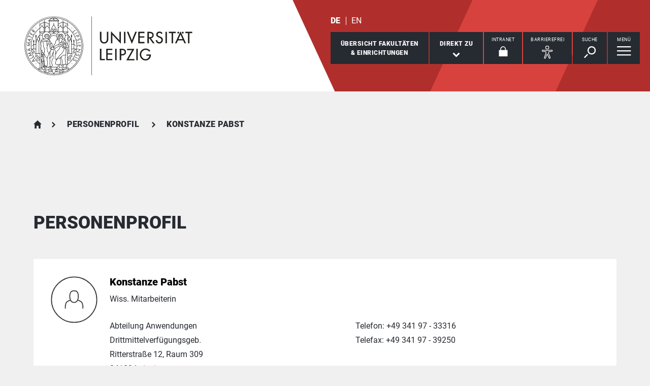

--- FILE ---
content_type: text/html; charset=utf-8
request_url: https://www.uni-leipzig.de/personenprofil/mitarbeiter/konstanze-pabst
body_size: 44889
content:
<!DOCTYPE html> <html lang="de" dir="ltr"> <head> <meta charset="utf-8"> <!--
	This website is powered by TYPO3 - inspiring people to share!
	TYPO3 is a free open source Content Management Framework initially created by Kasper Skaarhoj and licensed under GNU/GPL.
	TYPO3 is copyright 1998-2026 of Kasper Skaarhoj. Extensions are copyright of their respective owners.
	Information and contribution at https://typo3.org/
--> <link rel="icon" href="/_assets/89f4369f29e16b23ff4835f5790afe07/Images/Icons/favicon.ico" type="image/vnd.microsoft.icon"> <meta name="viewport" content="width=device-width,initial-scale=1.0"> <meta name="robots" content="INDEX,FOLLOW"> <meta name="twitter:card" content="summary"> <meta name="apple-mobile-web-app-title" content="Universität Leipzig"> <link rel="stylesheet" href="/typo3temp/assets/compressed/merged-d91bfe0906953fdfd521b5335e990b64-e4f7240fde068431e94dbc09c201aae5.css.gz?1768821033" media="all"> <link rel="stylesheet" href="/typo3temp/assets/compressed/merged-45f4788c750bf7ba2c298545ecf79457-01673bae3559fb02e040df67a7fc8987.css.gz?1768821033" media="print"> <meta property="og:title" content=" Konstanze Pabst"> <meta property="og:type" content="profile"> <meta property="og:url" content="https://www.uni-leipzig.de/personenprofil/mitarbeiter/konstanze-pabst"> <link rel="canonical" href="https://www.uni-leipzig.de/personenprofil/mitarbeiter/konstanze-pabst"> <meta name="description" content="Konstanze Pabst ist wissenschaftliche Mitarbeiterin am Universitätsrechenzentrum der Universität Leipzig, Abteilung Anwendungen. Sie ist Teamsprecherin der..."> <meta property="og:description" content="Konstanze Pabst ist wissenschaftliche Mitarbeiterin am Universitätsrechenzentrum der Universität Leipzig, Abteilung Anwendungen. Sie ist Teamsprecherin der..."> <title>Universität Leipzig: Konstanze Pabst</title> <link rel="apple-touch-icon" href="/_assets/89f4369f29e16b23ff4835f5790afe07/Images/Icons/apple-touch-icon.png"> <link rel="alternate" hreflang="de-DE" href="https://www.uni-leipzig.de/personenprofil/mitarbeiter/konstanze-pabst"> <link rel="alternate" hreflang="en-GB" href="https://www.uni-leipzig.de/en/profile/mitarbeiter/konstanze-pabst"> <link rel="alternate" hreflang="x-default" href="https://www.uni-leipzig.de/personenprofil/mitarbeiter/konstanze-pabst"> </head> <body id="top" class="layout-pagets__10 "> <header id="header"> <div class="jumplinks"> <ul> <li> <a class="sr-only" href="#main-nav"> zur Hauptnavigation springen </a> </li> <li> <a class="sr-only" href="#content"> zum Inhalt springen </a> </li> <li> <a class="sr-only" href="#footer"> zum Seitenende mit Direkt-Links springen </a> </li> </ul> </div> <div class="header-container"> <div id="logo"> <a href="https://www.uni-leipzig.de/"> <img src="/_assets/89f4369f29e16b23ff4835f5790afe07/Images/Icons/uni_leipzig_logo_v2.svg" class="img-responsive" alt="zur Startseite der Universität Leipzig" > </a> </div> <div class="navigation-block clearfix"> <div class="navi navi-lang"><ul><li class="active"><a href="/personenprofil/mitarbeiter/konstanze-pabst" hreflang="de-DE" aria-label="Deutsch">DE</a></li><li><a href="/en/profile/mitarbeiter/konstanze-pabst" hreflang="en-GB" aria-label="English">EN</a></li></ul></div> <div class="navi navigational-elememts"> <ul class="clearfix"> <li class="facultiesButton"><a id="facultiesButton" href="#faculties" data-target="#faculties" aria-controls="faculties" aria-expanded="false"><span id="facultiesButtonLabel">Übersicht Fakultäten<br>&amp; Einrichtungen</span></a></li><li class="quicklinksButton"><a id="quicklinksButton" href="#quicklinks" data-target="#quicklinks" aria-controls="quicklinks" aria-expanded="false"><span id="quicklinksButtonLabel">Direkt zu</span> <svg role="presentation" width="15px" height="10px" viewBox="0 0 15 10" version="1.1" xmlns="http://www.w3.org/2000/svg" xmlns:xlink="http://www.w3.org/1999/xlink"> <g transform="translate(-8, -15)" fill="#FFFFFF"> <polygon transform="translate(15.5, 20) rotate(-270) translate(-15.5, -20)" points="13.08 13 11 15.103 15.841 20 11 24.897 13.08 27 20 20"></polygon> </g> </svg></a></li><li class="loginButton hasIcon"><a href="https://intranet.uni-leipzig.de/" target="_blank" rel="noreferrer noopener"><span id="loginButtonLabel" class="sr-only-xs">Intranet</span> <svg role="presentation" width="18px" height="20px" viewBox="0 0 18 20" version="1.1" xmlns="http://www.w3.org/2000/svg" xmlns:xlink="http://www.w3.org/1999/xlink"> <g stroke="#FFFFFF" stroke-width="1" fill="none" fill-rule="evenodd" transform="translate(2, 1)"> <polygon stroke-width="3.03999978" fill="#FFFFFF" points="0 17.3719008 14 17.3719008 14 8 0 8"></polygon> <path d="M2,9.37190083 L2,4.5617629 C2,2.04233927 4.08930556,0 6.66666667,0 C9.24402778,0 11.3333333,2.04233927 11.3333333,4.5617629 L11.3333333,8.54400169" stroke-width="1.6"></path> </g> </svg></a></li><li class="a11yButton hasIcon"><a id="a11yButton" href="#a11y-overlay" data-target="#a11y-overlay" aria-controls="a11y-overlay" aria-expanded="false"> <span id="a11yButtonLabel" class="sr-only-xs">Barrierefrei</span> <svg role="presentation" width="34px" height="34px" viewBox="0 0 389.9 389.6" version="1.1" xmlns="http://www.w3.org/2000/svg" xmlns:xlink="http://www.w3.org/1999/xlink"> <path fill="#ffffff" d="M250.6,189.3a42.9,42.9,0,1,1,42.9-42.9A42.89,42.89,0,0,1,250.6,189.3Zm0-71.5a28.68,28.68,0,1,0,20.2,8.4A29.06,29.06,0,0,0,250.6,117.8Z" transform="translate(-59.2 -58.6)"/> <path fill="#ffffff" d="M303.1,396.4a21.46,21.46,0,0,1-19.5-12.6l-33.1-80.3-32.7,80.1a21.41,21.41,0,0,1-37.1,4.1,21.57,21.57,0,0,1-2.1-21.5L213,278.7a26.63,26.63,0,0,0,1.9-10.4V251.9a7.09,7.09,0,0,0-6.5-7.1l-60.6-5.5a21.41,21.41,0,0,1,3.3-42.7l75.1,6.7c2.5.2,5.1.3,7.7.3h33.4c2.6,0,5.1-.1,7.7-.3l75-6.7h.1a21.41,21.41,0,0,1,3.3,42.7l-60.5,5.5a7.09,7.09,0,0,0-6.5,7.1v16.4a28.29,28.29,0,0,0,2,10.4l34.5,87.9a21.36,21.36,0,0,1-1.8,20.2A22.06,22.06,0,0,1,303.1,396.4ZM250.6,289.3a14.11,14.11,0,0,1,13.1,8.8l33,80.1a7.62,7.62,0,0,0,3.9,3.6,7.13,7.13,0,0,0,9-9.6L275,283.9a42.14,42.14,0,0,1-3-15.7V251.8a21.27,21.27,0,0,1,19.5-21.3l60.6-5.5a7,7,0,0,0,4.9-2.4,6.61,6.61,0,0,0,1.7-5.2,7,7,0,0,0-7.6-6.6l-74.9,6.7a88.33,88.33,0,0,1-8.9.4H233.9a87,87,0,0,1-8.9-.4l-75-6.7a7.12,7.12,0,0,0-1,14.2l60.7,5.5a21.27,21.27,0,0,1,19.5,21.3v16.4a42.14,42.14,0,0,1-3,15.7l-34.5,87.9a7.09,7.09,0,0,0,.3,7.3,7.19,7.19,0,0,0,6.6,3.2,7,7,0,0,0,5.9-4.3l32.9-79.9A14,14,0,0,1,250.6,289.3Z" transform="translate(-59.2 -58.6)"/> </svg> </a></li><li class="searchButton hasIcon"><a id="searchButton" href="#search-head" data-target="#search-head" aria-controls="search-head" aria-expanded="false"> <span id="searchButtonLabel" class="sr-only-xs">Suche</span> <svg role="presentation" width="24px" height="24px" viewBox="0 0 24 24" version="1.1" xmlns="http://www.w3.org/2000/svg" xmlns:xlink="http://www.w3.org/1999/xlink"> <g stroke="none" stroke-width="1" fill="#FFFFFF" fill-rule="evenodd" transform="translate(-20, -28)"> <path d="M26.5598553,43.1178207 L28.1995292,44.7712045 L21.6396739,51.3859088 L20,49.732525 L26.5598553,43.1178207 Z M35.0747955,42.0315453 C31.8777793,42.0315453 29.2767972,39.4088156 29.2767972,36.1850681 C29.2767972,32.9613205 31.8777793,30.3385909 35.0747955,30.3385909 C38.2718118,30.3385909 40.8727938,32.9613205 40.8727938,36.1850681 C40.8727938,39.4088156 38.2718118,42.0315453 35.0747955,42.0315453 L35.0747955,42.0315453 Z M35.0747955,28 C30.5917833,28 26.9575979,31.6645719 26.9575979,36.1850681 C26.9575979,40.7055642 30.5917833,44.3701361 35.0747955,44.3701361 C39.5578078,44.3701361 43.1919931,40.7055642 43.1919931,36.1850681 C43.1919931,31.6645719 39.5578078,28 35.0747955,28 L35.0747955,28 Z"></path> </g> </svg> </a></li><li class="menuButton hasIcon"> <a id="menuButton" href="#main-nav" data-target="#main-nav" aria-controls="main-nav" aria-label="Menü öffnen" aria-expanded="false"> <span id="menuButtonLabel" class="sr-only-xs">Menü</span> <svg role="presentation" class="hidden-md hidden-lg" width="27px" height="18px" viewBox="0 0 27 18" version="1.1" xmlns="http://www.w3.org/2000/svg" xmlns:xlink="http://www.w3.org/1999/xlink"> <g fill="#262A31"> <rect x="0" y="8" width="27" height="2"></rect> <rect x="0" y="0" width="27" height="2"></rect> <rect x="0" y="16" width="27" height="2"></rect> </g> </svg> <svg role="presentation" class="hidden-xs hidden-sm" width="28px" height="19px" viewBox="0 0 28 19" version="1.1" xmlns="http://www.w3.org/2000/svg" xmlns:xlink="http://www.w3.org/1999/xlink"> <g fill="#FFFFFF"> <rect x="0" y="8" width="27.35" height="2.3"></rect> <rect x="0" y="0" width="27.35" height="2.3"></rect> <rect x="0" y="16" width="27.35" height="2.3"></rect> </g> </svg> </a> </li> </ul> </div> </div> </div> <div class="nav-overlay bg-basalt" id="faculties" role="dialog" aria-labelledby="facultiesButtonLabel" aria-modal="true"> <div class="container"> <button class="close" data-target="#faculties" type="button">schließen</button><button id="menulink-mainmenu" class="back backto hidden-md hidden-lg" type="button">zurück</button><p class="h2 text-center sr-only-lg">Fakultäten & Einrichtungen</p> <div class="sdm-est"> <ul class="nav nav-tabs"> <li class="active" role="none"> <a id="establishment-251" href="#tab-sdm-est-1-251" aria-controls="tab-sdm-est-1-251" data-toggle="tab"> Fakultät </a> </li> <li class="" role="none"> <a id="establishment-7734" href="#tab-sdm-est-1-7734" aria-controls="tab-sdm-est-1-7734" data-toggle="tab"> Institut </a> </li> <li class="" role="none"> <a id="establishment-851" href="#tab-sdm-est-1-851" aria-controls="tab-sdm-est-1-851" data-toggle="tab"> Zentrale Einrichtung </a> </li> </ul> <div class="tab-content"> <div class="tab-pane active" id="tab-sdm-est-1-251" aria-labelledby="establishment-251"> <div id="acc-sdm-est-1-251" class="accordion panel-group"> <div class="panel panel-default"> <div id="sdm-est-head-1-251" class="panel-heading"> <p class="panel-title"> <a class="collapsed" aria-controls="sdm-est-coll-1-251" aria-expanded="false" data-parent="#acc-sdm-est-1-251" data-toggle="collapse" href="#sdm-est-coll-1-251" role="button"> Erziehungswissenschaftliche Fakultät </a> </p> </div> <div id="sdm-est-coll-1-251" class="panel-collapse collapse" aria-labelledby="sdm-est-head-1-251"> <div class="panel-body"> <div class="row"> <div class="col-md-4"> <a class="url btn-primary" rel="noopener" target="_blank" href="https://www.erzwiss.uni-leipzig.de/"> Webseite aufrufen </a> <p class="bold"> <span class="adr"><span class="hidden type">work</span><span class="building"> Haus 3 </span><br><span class="street-address">Marschnerstraße 31</span><br><span class="postal-code">04109 </span><span class="locality">Leipzig</span></span> </p> <p> Telefon: <span class="tel"> <span class="hidden type">work</span> <span class="value">+49 341 97 - 31400</span> </span> <br> Telefax: <span class="tel"> <span class="hidden type">fax</span> <span class="value">+49 341 97 - 31131400</span> </span> </p> <p> <strong>Dekan</strong><br> Prof. Dr. Henrik Saalbach </p> <p> <strong> Dekanatsrätin </strong><br> Nadja Straube </p> </div> <div class="col-md-8"> <img class="img-responsive" width="720" height="360" alt="die Karte zeigt folgenden Standort: Erziehungswissenschaftliche Fakultät, Marschnerstraße 31, 04109 Leipzig" src="/fileadmin/tilecache/tile_15_51.3404492_12.35315945_720_360_51.3404492_12.35315945.png" loading="lazy" > </div> </div> <p class="h2-teaser-lowercase"> Institute &amp; Einrichtungen </p> <ul class="list-decorative"> <li> <a rel="noopener" target="_blank" href="https://www.erzwiss.uni-leipzig.de/"> Fakultätszentrale Einrichtungen/Erziehungswissenschaftliche Fakultät </a> </li> <li> <a rel="noopener" target="_blank" href="https://www.erzwiss.uni-leipzig.de/institut-fuer-bildungswissenschaften"> Institut für Bildungswissenschaften </a> </li> <li> <a rel="noopener" target="_blank" href="https://www.erzwiss.uni-leipzig.de/institut-fuer-foerderpaedagogik"> Institut für Förderpädagogik </a> </li> <li> <a rel="noopener" target="_blank" href="https://www.erzwiss.uni-leipzig.de/institut-fuer-paedagogik-und-didaktik-im-elementar-und-primarbereich"> Institut für Pädagogik und Didaktik im Elementar- und Primarbereich </a> </li> <li> <a rel="noopener" target="_blank" href="https://www.erzwiss.uni-leipzig.de/fakultaet"> wissenschaftliche Einrichtung der Fakultät für Erziehungswissenschaften </a> </li> </ul> </div> </div> </div> <div class="panel panel-default"> <div id="sdm-est-head-1-656" class="panel-heading"> <p class="panel-title"> <a class="collapsed" aria-controls="sdm-est-coll-1-656" aria-expanded="false" data-parent="#acc-sdm-est-1-251" data-toggle="collapse" href="#sdm-est-coll-1-656" role="button"> Fakultät für Chemie </a> </p> </div> <div id="sdm-est-coll-1-656" class="panel-collapse collapse" aria-labelledby="sdm-est-head-1-656"> <div class="panel-body"> <div class="row"> <div class="col-md-4"> <a class="url btn-primary" rel="noopener" target="_blank" href="https://www.chemie.uni-leipzig.de/"> Webseite aufrufen </a> <p class="bold"> <span class="adr"><span class="hidden type">work</span><span class="building"> Hauptgebäude Chemie </span><br><span class="street-address">Johannisallee 29</span><br><span class="postal-code">04103 </span><span class="locality">Leipzig</span></span> </p> <p> Telefon: <span class="tel"> <span class="hidden type">work</span> <span class="value">+49 341 97 - 36000</span> </span> <br> Telefax: <span class="tel"> <span class="hidden type">fax</span> <span class="value">+49 341 97 - 36094</span> </span> </p> <p> <strong>Dekan</strong><br> Prof. Dr. Holger Kohlmann </p> <p> <strong> Dekanatsrat </strong><br> Marco Weiß </p> </div> <div class="col-md-8"> <img class="img-responsive" width="720" height="360" alt="die Karte zeigt folgenden Standort: Fakultät für Chemie, Johannisallee 29, 04103 Leipzig" src="/fileadmin/tilecache/tile_15_51.3273412_12.38989374_720_360_51.3273412_12.38989374.png" loading="lazy" > </div> </div> <p class="h2-teaser-lowercase"> Institute &amp; Einrichtungen </p> <ul class="list-decorative"> <li> <a rel="noopener" target="_blank" href="https://www.chemie.uni-leipzig.de/"> Fakultätszentrale Einrichtungen/Fakultät für Chemie </a> </li> <li> <a rel="noopener" target="_blank" href="https://www.chemie.uni-leipzig.de/institut-fuer-analytische-chemie"> Institut für Analytische Chemie </a> </li> <li> <a rel="noopener" target="_blank" href="https://www.chemie.uni-leipzig.de/institut-fuer-anorganische-chemie-und-kristallographie"> Institut für Anorganische Chemie und Kristallographie </a> </li> <li> <a rel="noopener" target="_blank" href="https://www.chemie.uni-leipzig.de/institut-fuer-bioanalytische-chemie"> Institut für Bioanalytische Chemie </a> </li> <li> <a rel="noopener" target="_blank" href="https://www.chemie.uni-leipzig.de/institut-fuer-didaktik-der-chemie"> Institut für Didaktik der Chemie </a> </li> <li> <a rel="noopener" target="_blank" href="https://www.chemie.uni-leipzig.de/institut-fuer-organische-chemie"> Institut für Organische Chemie </a> </li> <li> <a rel="noopener" target="_blank" href="https://www.chemie.uni-leipzig.de/institut-fuer-technische-chemie"> Institut für Technische Chemie </a> </li> <li> <a rel="noopener" target="_blank" href="https://www.chemie.uni-leipzig.de/"> Institutsübergreifende Einrichtungen/Fakultät für Chemie </a> </li> <li> <a rel="noopener" target="_blank" href="https://www.chemie.uni-leipzig.de/wilhelm-ostwald-institut-fuer-physikalische-und-theoretische-chemie"> Wilhelm-Ostwald-Institut für Physikalische und Theoretische Chemie </a> </li> </ul> </div> </div> </div> <div class="panel panel-default"> <div id="sdm-est-head-1-86" class="panel-heading"> <p class="panel-title"> <a class="collapsed" aria-controls="sdm-est-coll-1-86" aria-expanded="false" data-parent="#acc-sdm-est-1-251" data-toggle="collapse" href="#sdm-est-coll-1-86" role="button"> Fakultät für Geschichte, Kunst- und Regionalwissenschaften </a> </p> </div> <div id="sdm-est-coll-1-86" class="panel-collapse collapse" aria-labelledby="sdm-est-head-1-86"> <div class="panel-body"> <div class="row"> <div class="col-md-4"> <a class="url btn-primary" rel="noopener" target="_blank" href="https://www.gkr.uni-leipzig.de/"> Webseite aufrufen </a> <p class="bold"> <span class="adr"><span class="hidden type">work</span><span class="building"> Institutsgebäude </span><br><span class="street-address">Schillerstraße 6</span><br><span class="postal-code">04109 </span><span class="locality">Leipzig</span></span> </p> <p> Telefon: <span class="tel"> <span class="hidden type">work</span> <span class="value">+49 341 97 - 37000</span> </span> <br> Telefax: <span class="tel"> <span class="hidden type">fax</span> <span class="value">+49 341 97 - 37049</span> </span> </p> <p> <strong>Dekan</strong><br> Prof. Dr. Markus A. Denzel </p> <p> <strong> Dekanatsrätin </strong><br> Uta Al-Marie </p> </div> <div class="col-md-8"> <img class="img-responsive" width="720" height="360" alt="die Karte zeigt folgenden Standort: Fakultät für Geschichte, Kunst- und Regionalwissenschaften, Schillerstraße 6, 04109 Leipzig" src="/fileadmin/tilecache/tile_15_51.3372008_12.3775362_720_360_51.3372008_12.3775362.png" loading="lazy" > </div> </div> <p class="h2-teaser-lowercase"> Institute &amp; Einrichtungen </p> <ul class="list-decorative"> <li> <a rel="noopener" target="_blank" href="https://www.gkr.uni-leipzig.de/aegyptologisches-institut"> Ägyptologisches Institut </a> </li> <li> <a rel="noopener" target="_blank" href="https://www.gkr.uni-leipzig.de/altorientalisches-institut"> Altorientalisches Institut </a> </li> <li> <a rel="noopener" target="_blank" href="https://www.gkr.uni-leipzig.de/fakultaet"> Fakultätszentrale Einrichtungen/Fakultät für GKR </a> </li> <li> <a rel="noopener" target="_blank" href="https://www.gkr.uni-leipzig.de/historisches-seminar"> Historisches Seminar </a> </li> <li> <a rel="noopener" target="_blank" href="https://www.gkr.uni-leipzig.de/institut-fuer-afrikastudien"> Institut für Afrikastudien </a> </li> <li> <a rel="noopener" target="_blank" href="https://www.gkr.uni-leipzig.de/institut-fuer-indologie-und-zentralasienwissenschaften"> Institut für Indologie und Zentralasienwissenschaften </a> </li> <li> <a rel="noopener" target="_blank" href="https://www.gkr.uni-leipzig.de/institut-fuer-kunstgeschichte"> Institut für Kunstgeschichte </a> </li> <li> <a rel="noopener" target="_blank" href="https://studienart.gko.uni-leipzig.de/"> Institut für Kunstpädagogik </a> </li> <li> <a rel="noopener" target="_blank" href="https://www.gkr.uni-leipzig.de/institut-fuer-musikwissenschaft"> Institut für Musikwissenschaft </a> </li> <li> <a rel="noopener" target="_blank" href="https://www.gkr.uni-leipzig.de/institut-fuer-ethnologie"> Institut für Sozial- und Kulturanthropologie </a> </li> <li> <a rel="noopener" target="_blank" href="https://www.gkr.uni-leipzig.de/institut-fuer-theaterwissenschaft"> Institut für Theaterwissenschaft </a> </li> <li> <a rel="noopener" target="_blank" href="https://www.gkr.uni-leipzig.de/orientalisches-institut"> Orientalisches Institut </a> </li> <li> <a rel="noopener" target="_blank" href="https://www.gkr.uni-leipzig.de/ostasiatisches-institut"> Ostasiatisches Institut </a> </li> <li> <a rel="noopener" target="_blank" href="https://www.gkr.uni-leipzig.de/religionswissenschaftliches-institut"> Religionswissenschaftliches Institut </a> </li> <li> <a rel="noopener" target="_blank" href="https://www.gkr.uni-leipzig.de/fakultaet/institute-einrichtungen"> wissenschaftliche Einrichtung der Fakultät für Geschichte, Kunst- und Regionalwissenschaften </a> </li> </ul> </div> </div> </div> <div class="panel panel-default"> <div id="sdm-est-head-1-496" class="panel-heading"> <p class="panel-title"> <a class="collapsed" aria-controls="sdm-est-coll-1-496" aria-expanded="false" data-parent="#acc-sdm-est-1-251" data-toggle="collapse" href="#sdm-est-coll-1-496" role="button"> Fakultät für Lebenswissenschaften </a> </p> </div> <div id="sdm-est-coll-1-496" class="panel-collapse collapse" aria-labelledby="sdm-est-head-1-496"> <div class="panel-body"> <div class="row"> <div class="col-md-4"> <a class="url btn-primary" rel="noopener" target="_blank" href="https://www.lw.uni-leipzig.de/"> Webseite aufrufen </a> <p class="bold"> <span class="adr"><span class="hidden type">work</span><span class="building"> Institutsgebäude </span><br><span class="street-address">Talstraße 33</span><br><span class="postal-code">04103 </span><span class="locality">Leipzig</span></span> </p> <p> Telefon: <span class="tel"> <span class="hidden type">work</span> <span class="value">+49 341 97 - 36700</span> </span> <br> Telefax: <span class="tel"> <span class="hidden type">fax</span> <span class="value">+49 341 97 - 36749</span> </span> </p> <p> <strong>Dekanin</strong><br> Prof. Dr. Irene Coin </p> <p> <strong> Dekanatsrat </strong><br> Markus Lorenz </p> </div> <div class="col-md-8"> <img class="img-responsive" width="720" height="360" alt="die Karte zeigt folgenden Standort: Fakultät für Lebenswissenschaften, Talstraße 33, 04103 Leipzig" src="/fileadmin/tilecache/tile_15_51.332433_12.38549442_720_360_51.332433_12.38549442.png" loading="lazy" > </div> </div> <p class="h2-teaser-lowercase"> Institute &amp; Einrichtungen </p> <ul class="list-decorative"> <li> <a rel="noopener" target="_blank" href="https://www.lw.uni-leipzig.de/"> Fakultätszentrale Einrichtungen/Fakultät für Lebenswissenschaften </a> </li> <li> <a rel="noopener" target="_blank" href="https://www.lw.uni-leipzig.de/institut-fuer-biochemie"> Institut für Biochemie </a> </li> <li> <a rel="noopener" target="_blank" href="https://www.lw.uni-leipzig.de/institut-fuer-biologie"> Institut für Biologie </a> </li> <li> <a rel="noopener" target="_blank" href="https://www.lw.uni-leipzig.de/"> Institutsübergreifende Einrichtungen/Fakultät für Lebenswissenschaften </a> </li> <li> <a rel="noopener" target="_blank" href="https://www.lw.uni-leipzig.de/wilhelm-wundt-institut-fuer-psychologie"> Wilhelm-Wundt-Institut für Psychologie </a> </li> <li> <span>wissenschaftliche Einrichtung der Fakultät für Lebenswissenschaften</span> </li> </ul> </div> </div> </div> <div class="panel panel-default"> <div id="sdm-est-head-1-448" class="panel-heading"> <p class="panel-title"> <a class="collapsed" aria-controls="sdm-est-coll-1-448" aria-expanded="false" data-parent="#acc-sdm-est-1-251" data-toggle="collapse" href="#sdm-est-coll-1-448" role="button"> Fakultät für Mathematik und Informatik </a> </p> </div> <div id="sdm-est-coll-1-448" class="panel-collapse collapse" aria-labelledby="sdm-est-head-1-448"> <div class="panel-body"> <div class="row"> <div class="col-md-4"> <a class="url btn-primary" rel="noopener" target="_blank" href="https://www.mathcs.uni-leipzig.de/"> Webseite aufrufen </a> <p class="bold"> <span class="adr"><span class="hidden type">work</span><span class="building"> Neues Augusteum </span><br><span class="street-address">Augustusplatz 10</span><br><span class="postal-code">04109 </span><span class="locality">Leipzig</span></span> </p> <p> Telefon: <span class="tel"> <span class="hidden type">work</span> <span class="value">+49 341 97 - 32100</span> </span> <br> </p> <p> <strong>Dekan</strong><br> Prof. Dr. Andreas Maletti </p> <p> <strong> Dekanatsrätin </strong><br> Claudia Wendt </p> </div> <div class="col-md-8"> <img class="img-responsive" width="720" height="360" alt="die Karte zeigt folgenden Standort: Fakultät für Mathematik und Informatik, Augustusplatz 10, 04109 Leipzig" src="/fileadmin/tilecache/tile_15_51.33904925_12.37920241_720_360_51.33904925_12.37920241.png" loading="lazy" > </div> </div> <p class="h2-teaser-lowercase"> Institute &amp; Einrichtungen </p> <ul class="list-decorative"> <li> <a rel="noopener" target="_blank" href="https://www.mathcs.uni-leipzig.de/"> Fakultätszentrale Einrichtungen/Fakultät für Mathematik und Informatik </a> </li> <li> <a rel="noopener" target="_blank" href="https://www.mathcs.uni-leipzig.de/ifi"> Institut für Informatik </a> </li> <li> <a rel="noopener" target="_blank" href="https://www.mathcs.uni-leipzig.de/math"> Mathematisches Institut </a> </li> </ul> </div> </div> </div> <div class="panel panel-default"> <div id="sdm-est-head-1-556" class="panel-heading"> <p class="panel-title"> <a class="collapsed" aria-controls="sdm-est-coll-1-556" aria-expanded="false" data-parent="#acc-sdm-est-1-251" data-toggle="collapse" href="#sdm-est-coll-1-556" role="button"> Fakultät für Physik und Erdsystemwissenschaften </a> </p> </div> <div id="sdm-est-coll-1-556" class="panel-collapse collapse" aria-labelledby="sdm-est-head-1-556"> <div class="panel-body"> <div class="row"> <div class="col-md-4"> <a class="url btn-primary" rel="noopener" target="_blank" href="https://www.physes.uni-leipzig.de/"> Webseite aufrufen </a> <p class="bold"> <span class="adr"><span class="hidden type">work</span><span class="building"> Institutsgebäude </span><br><span class="street-address">Linnéstraße 5</span><br><span class="postal-code">04103 </span><span class="locality">Leipzig</span></span> </p> <p> Telefon: <span class="tel"> <span class="hidden type">work</span> <span class="value">+49 341 97 - 32400</span> </span> <br> </p> <p> <strong>Dekan</strong><br> Prof. Dr. Johannes Quaas </p> <p> <strong> Dekanatsrätin </strong><br> Dr. Annett Kaldich </p> <p> <strong>Sekretariat</strong><br> Susan Baeumler </p> </div> <div class="col-md-8"> <img class="img-responsive" width="720" height="360" alt="die Karte zeigt folgenden Standort: Fakultät für Physik und Erdsystemwissenschaften, Linnéstraße 5, 04103 Leipzig" src="/fileadmin/tilecache/tile_15_51.3269462_12.39172471_720_360_51.3269462_12.39172471.png" loading="lazy" > </div> </div> <p class="h2-teaser-lowercase"> Institute &amp; Einrichtungen </p> <ul class="list-decorative"> <li> <a rel="noopener" target="_blank" href="https://www.physes.uni-leipzig.de/fakultaet"> Fakultätszentrale Einrichtungen/Fakultät für Physik und Erdsystemwissenschaften </a> </li> <li> <a rel="noopener" target="_blank" href="https://www.physes.uni-leipzig.de/fbi"> Felix-Bloch-Institut für Festkörperphysik </a> </li> <li> <a rel="noopener" target="_blank" href="https://www.physes.uni-leipzig.de/dip"> Institut für Didaktik der Physik </a> </li> <li> <a rel="noopener" target="_blank" href="https://www.physes.uni-leipzig.de/ief"> Institut für Erdsystemwissenschaft und Fernerkundung </a> </li> <li> <a rel="noopener" target="_blank" href="https://www.physes.uni-leipzig.de/institut-fuer-geographie"> Institut für Geographie </a> </li> <li> <a rel="noopener" target="_blank" href="https://www.physes.uni-leipzig.de/institut-fuer-meteorologie"> Institut für Meteorologie </a> </li> <li> <a rel="noopener" target="_blank" href="http://www.physik.uni-leipzig.de/"> Institut für Theoretische Physik </a> </li> <li> <a rel="noopener" target="_blank" href="https://www.physes.uni-leipzig.de/pdi"> Peter-Debye-Institut für Physik der weichen Materie </a> </li> <li> <span>Serviceeinrichtungen der Fakultät für Physik und Erdsystemwissenschaften</span> </li> </ul> </div> </div> </div> <div class="panel panel-default"> <div id="sdm-est-head-1-285" class="panel-heading"> <p class="panel-title"> <a class="collapsed" aria-controls="sdm-est-coll-1-285" aria-expanded="false" data-parent="#acc-sdm-est-1-251" data-toggle="collapse" href="#sdm-est-coll-1-285" role="button"> Fakultät für Sozialwissenschaften und Philosophie </a> </p> </div> <div id="sdm-est-coll-1-285" class="panel-collapse collapse" aria-labelledby="sdm-est-head-1-285"> <div class="panel-body"> <div class="row"> <div class="col-md-4"> <a class="url btn-primary" rel="noopener" target="_blank" href="https://www.sozphil.uni-leipzig.de/"> Webseite aufrufen </a> <p class="bold"> <span class="adr"><span class="hidden type">work</span><span class="building"> Geisteswissenschaftliches Zentrum </span><br><span class="street-address">Beethovenstraße 15</span><br><span class="postal-code">04107 </span><span class="locality">Leipzig</span></span> </p> <p> Telefon: <span class="tel"> <span class="hidden type">work</span> <span class="value">+49 341 97 - 35600</span> </span> <br> Telefax: <span class="tel"> <span class="hidden type">fax</span> <span class="value">+49 341 97 - 35699</span> </span> </p> <p> <strong>Dekanin</strong><br> Prof. Dr. Astrid Lorenz </p> <p> <strong> Dekanatsrätin </strong><br> Barbara Harrmann </p> <p> <strong>Sekretariat</strong><br> Carola Vater </p> </div> <div class="col-md-8"> <img class="img-responsive" width="720" height="360" alt="die Karte zeigt folgenden Standort: Fakultät für Sozialwissenschaften und Philosophie, Beethovenstraße 15, 04107 Leipzig" src="/fileadmin/tilecache/tile_15_51.3318492_12.36834906_720_360_51.3318492_12.36834906.png" loading="lazy" > </div> </div> <p class="h2-teaser-lowercase"> Institute &amp; Einrichtungen </p> <ul class="list-decorative"> <li> <a rel="noopener" target="_blank" href="https://www.sozphil.uni-leipzig.de/"> Fakultätszentrale Einrichtungen/Fakultät für Sozialwissenschaften und Philosophie </a> </li> <li> <a rel="noopener" target="_blank" href="https://gesi.sozphil.uni-leipzig.de/home/"> Global and European Studies Institute </a> </li> <li> <a rel="noopener" target="_blank" href="https://www.sozphil.uni-leipzig.de/institut-fuer-kommunikations-und-medienwissenschaft"> Institut für Kommunikations- und Medienwissenschaft </a> </li> <li> <a rel="noopener" target="_blank" href="https://www.sozphil.uni-leipzig.de/institut-fuer-kulturwissenschaften"> Institut für Kulturwissenschaften </a> </li> <li> <a rel="noopener" target="_blank" href="https://www.sozphil.uni-leipzig.de/institut-fuer-philosophie"> Institut für Philosophie </a> </li> <li> <a rel="noopener" target="_blank" href="https://www.sozphil.uni-leipzig.de/institut-fuer-politikwissenschaft"> Institut für Politikwissenschaft </a> </li> <li> <a rel="noopener" target="_blank" href="https://www.sozphil.uni-leipzig.de/institut-fuer-soziologie"> Institut für Soziologie </a> </li> </ul> </div> </div> </div> <div class="panel panel-default"> <div id="sdm-est-head-1-36" class="panel-heading"> <p class="panel-title"> <a class="collapsed" aria-controls="sdm-est-coll-1-36" aria-expanded="false" data-parent="#acc-sdm-est-1-251" data-toggle="collapse" href="#sdm-est-coll-1-36" role="button"> Juristische Fakultät </a> </p> </div> <div id="sdm-est-coll-1-36" class="panel-collapse collapse" aria-labelledby="sdm-est-head-1-36"> <div class="panel-body"> <div class="row"> <div class="col-md-4"> <a class="url btn-primary" rel="noopener" target="_blank" href="https://www.jura.uni-leipzig.de/"> Webseite aufrufen </a> <p class="bold"> <span class="adr"><span class="hidden type">work</span><span class="building"> Juridicum </span><br><span class="street-address">Burgstraße 27</span><br><span class="postal-code">04109 </span><span class="locality">Leipzig</span></span> </p> <p> Telefon: <span class="tel"> <span class="hidden type">work</span> <span class="value">+49 341 97 - 35100</span> </span> <br> Telefax: <span class="tel"> <span class="hidden type">fax</span> <span class="value">+49 341 97 - 31135100</span> </span> </p> <p> <strong>Dekan</strong><br> Prof. Dr. Marc Desens </p> <p> <strong> Dekanatsrat </strong><br> Dr. Christian Kraus </p> <p> <strong>Sekretariat</strong><br> Sylvia Proksch </p> </div> <div class="col-md-8"> <img class="img-responsive" width="720" height="360" alt="die Karte zeigt folgenden Standort: Juristische Fakultät, Burgstraße 27, 04109 Leipzig" src="/fileadmin/tilecache/tile_15_51.337711_12.3736733_720_360_51.337711_12.3736733.png" loading="lazy" > </div> </div> <p class="h2-teaser-lowercase"> Institute &amp; Einrichtungen </p> <ul class="list-decorative"> <li> <a rel="noopener" target="_blank" href="https://www.jura.uni-leipzig.de/ernst-jaeger-institut"> Ernst-Jaeger-Institut für Unternehmenssanierung und Insolvenzrecht </a> </li> <li> <a rel="noopener" target="_blank" href="https://www.jura.uni-leipzig.de/"> Fakultätszentrale Einrichtungen/Juristische Fakultät </a> </li> <li> <a rel="noopener" target="_blank" href="https://www.jura.uni-leipzig.de/institut-fuer-anwaltsrecht"> Institut für Anwaltsrecht </a> </li> <li> <a rel="noopener" target="_blank" href="https://www.jura.uni-leipzig.de/institut-fuer-arbeits-und-sozialrecht"> Institut für Arbeits- und Sozialrecht </a> </li> <li> <a rel="noopener" target="_blank" href="https://www.jura.uni-leipzig.de/institut-fuer-auslaendisches-und-europaeisches-privat-und-verfahrensrecht"> Institut für ausländisches und europäisches Privat- und Verfahrensrecht </a> </li> <li> <a rel="noopener" target="_blank" href="https://www.jura.uni-leipzig.de/institut-fuer-deutsches-und-internationales-bank-und-kapitalmarktrecht"> Institut für Deutsches und Internationales Bank- und Kapitalmarktrecht </a> </li> <li> <a rel="noopener" target="_blank" href="https://www.jura.uni-leipzig.de/institut-fuer-energie-und-regulierungsrecht"> Institut für Energie- und Regulierungsrecht </a> </li> <li> <a rel="noopener" target="_blank" href="https:// https://www.jura.uni-leipzig.de/grundlagen"> Institut für Grundlagen des Rechts </a> </li> <li> <a rel="noopener" target="_blank" href="https://www.jura.uni-leipzig.de/institut-fuer-internationales-recht"> Institut für Internationales Recht </a> </li> <li> <a rel="noopener" target="_blank" href="https://www.jura.uni-leipzig.de/institut-fuer-medien-und-datenrecht-sowie-digitalisierung"> Institut für Medien- und Datenrecht sowie Digitalisierung </a> </li> <li> <a rel="noopener" target="_blank" href="https://www.jura.uni-leipzig.de/professur-prof-dr-uhle/forschung/institut-fuer-recht-und-politik"> Institut für Recht und Politik </a> </li> <li> <a rel="noopener" target="_blank" href="https://www.jura.uni-leipzig.de/institut-fuer-steuerrecht"> Institut für Steuerrecht </a> </li> <li> <a rel="noopener" target="_blank" href="https://www.jura.uni-leipzig.de/institut-fuer-umwelt-und-planungsrecht"> Institut für Umwelt- und Planungsrecht </a> </li> <li> <a rel="noopener" target="_blank" href="https://www.jura.uni-leipzig.de/institut-fuer-voelkerrecht-europarecht-und-auslaendisches-oeffentliches-recht"> Institut für Völkerrecht, Europarecht und ausländisches öffentliches Recht </a> </li> <li> <span>Professuren ohne Institutszuordnung/Juristische Fakultät</span> </li> </ul> </div> </div> </div> <div class="panel panel-default"> <div id="sdm-est-head-1-165" class="panel-heading"> <p class="panel-title"> <a class="collapsed" aria-controls="sdm-est-coll-1-165" aria-expanded="false" data-parent="#acc-sdm-est-1-251" data-toggle="collapse" href="#sdm-est-coll-1-165" role="button"> Philologische Fakultät </a> </p> </div> <div id="sdm-est-coll-1-165" class="panel-collapse collapse" aria-labelledby="sdm-est-head-1-165"> <div class="panel-body"> <div class="row"> <div class="col-md-4"> <a class="url btn-primary" rel="noopener" target="_blank" href="https://www.philol.uni-leipzig.de/"> Webseite aufrufen </a> <p class="bold"> <span class="adr"><span class="hidden type">work</span><span class="building"> Geisteswissenschaftliches Zentrum </span><br><span class="street-address">Beethovenstraße 15</span><br><span class="postal-code">04107 </span><span class="locality">Leipzig</span></span> </p> <p> Telefon: <span class="tel"> <span class="hidden type">work</span> <span class="value">+49 341 97 - 37300</span> </span> <br> </p> <p> <strong>Dekan</strong><br> Prof. Dr. Benjamin Lucas Meisnitzer </p> <p> <strong> Dekanatsrat </strong><br> Dr. Stephan Thomas </p> <p> <strong>Sekretariat</strong><br> Annett Lutschin </p> </div> <div class="col-md-8"> <img class="img-responsive" width="720" height="360" alt="die Karte zeigt folgenden Standort: Philologische Fakultät, Beethovenstraße 15, 04107 Leipzig" src="/fileadmin/tilecache/tile_15_51.3318492_12.36834906_720_360_51.3318492_12.36834906.png" loading="lazy" > </div> </div> <p class="h2-teaser-lowercase"> Institute &amp; Einrichtungen </p> <ul class="list-decorative"> <li> <a rel="noopener" target="_blank" href="https://www.philol.uni-leipzig.de/fakultaet"> Fakultätszentrale Einrichtungen/Philologische Fakultät </a> </li> <li> <a rel="noopener" target="_blank" href="https://www.philol.uni-leipzig.de/herder-institut"> Herder-Institut </a> </li> <li> <a rel="noopener" target="_blank" href="https://americanstudies.uni-leipzig.de/"> Institut für Amerikanistik </a> </li> <li> <a rel="noopener" target="_blank" href="https://www.philol.uni-leipzig.de/institut-fuer-angewandte-linguistik-und-translatologie"> Institut für Angewandte Linguistik und Translatologie </a> </li> <li> <a rel="noopener" target="_blank" href="https://www.philol.uni-leipzig.de/institut-fuer-anglistik"> Institut für Anglistik </a> </li> <li> <a rel="noopener" target="_blank" href="https://www.philol.uni-leipzig.de/institut-fuer-germanistik"> Institut für Germanistik </a> </li> <li> <a rel="noopener" target="_blank" href="https://www.philol.uni-leipzig.de/institut-fuer-klassische-philologie-und-komparatistik"> Institut für klassische Philologie und Komparatistik </a> </li> <li> <a rel="noopener" target="_blank" href="https://www.philol.uni-leipzig.de/institut-fuer-linguistik"> Institut für Linguistik </a> </li> <li> <a rel="noopener" target="_blank" href="https://www.philol.uni-leipzig.de/institut-fuer-romanistik"> Institut für Romanistik </a> </li> <li> <a rel="noopener" target="_blank" href="https://www.philol.uni-leipzig.de/institut-fuer-slavistik"> Institut für Slavistik </a> </li> <li> <a rel="noopener" target="_blank" href="https://www.philol.uni-leipzig.de/sorabistik"> Institut für Sorabistik </a> </li> </ul> </div> </div> </div> <div class="panel panel-default"> <div id="sdm-est-head-1-398" class="panel-heading"> <p class="panel-title"> <a class="collapsed" aria-controls="sdm-est-coll-1-398" aria-expanded="false" data-parent="#acc-sdm-est-1-251" data-toggle="collapse" href="#sdm-est-coll-1-398" role="button"> Sportwissenschaftliche Fakultät </a> </p> </div> <div id="sdm-est-coll-1-398" class="panel-collapse collapse" aria-labelledby="sdm-est-head-1-398"> <div class="panel-body"> <div class="row"> <div class="col-md-4"> <a class="url btn-primary" rel="noopener" target="_blank" href="https://www.spowi.uni-leipzig.de/"> Webseite aufrufen </a> <p class="bold"> <span class="adr"><span class="hidden type">work</span><span class="building"> Haus 1, T-Trakt </span><br><span class="street-address">Jahnallee 59</span><br><span class="postal-code">04109 </span><span class="locality">Leipzig</span></span> </p> <p> Telefon: <span class="tel"> <span class="hidden type">work</span> <span class="value">+49 341 97 - 31600</span> </span> <br> </p> <p> <strong>Dekan</strong><br> Prof. Dr. Gregor Hovemann </p> <p> <strong> Dekanatsrat </strong><br> Robert Rost </p> </div> <div class="col-md-8"> <img class="img-responsive" width="720" height="360" alt="die Karte zeigt folgenden Standort: Sportwissenschaftliche Fakultät, Jahnallee 59, 04109 Leipzig" src="/fileadmin/tilecache/tile_15_51.3396641_12.3500902_720_360_51.3396641_12.3500902.png" loading="lazy" > </div> </div> <p class="h2-teaser-lowercase"> Institute &amp; Einrichtungen </p> <ul class="list-decorative"> <li> <a rel="noopener" target="_blank" href="https://www.spowi.uni-leipzig.de"> Abteilung Natursportarten (Ski/Kanu/Rad) </a> </li> <li> <a rel="noopener" target="_blank" href="https://www.spowi.uni-leipzig.de/experimentelle-sporternaehrung"> Experimentelle Sporternährung </a> </li> <li> <a rel="noopener" target="_blank" href="https://www.spowi.uni-leipzig.de"> Fakultätszentrale Einrichtungen/Sportwissenschaftliche Fakultät </a> </li> <li> <a rel="noopener" target="_blank" href="https://www.spowi.uni-leipzig.de"> Institut für Allgemeine Bewegungs- und Trainingswissenschaft </a> </li> <li> <a rel="noopener" target="_blank" href="https://www.spowi.uni-leipzig.de"> Institut für Bewegungs- und Trainingswissenschaft der Sportarten I </a> </li> <li> <a rel="noopener" target="_blank" href="https://www.spowi.uni-leipzig.de"> Institut für Bewegungs- und Trainingswissenschaft der Sportarten II </a> </li> <li> <a rel="noopener" target="_blank" href="https://www.spowi.uni-leipzig.de"> Institut für Gesundheitssport und Public Health </a> </li> <li> <a rel="noopener" target="_blank" href="https://www.spowi.uni-leipzig.de"> Institut für Sportmedizin und Prävention </a> </li> <li> <a rel="noopener" target="_blank" href="https://www.spowi.uni-leipzig.de"> Institut für Sportpsychologie und Sportpädagogik </a> </li> <li> <a rel="noopener" target="_blank" href="https://www.spowi.uni-leipzig.de"> Institutsübergreifende Einrichtungen/Sportwissenschaftliche Fakultät </a> </li> <li> <a rel="noopener" target="_blank" href="https://www.spowi.uni-leipzig.de"> Internationaler Trainerkurs </a> </li> </ul> </div> </div> </div> <div class="panel panel-default"> <div id="sdm-est-head-1-3" class="panel-heading"> <p class="panel-title"> <a class="collapsed" aria-controls="sdm-est-coll-1-3" aria-expanded="false" data-parent="#acc-sdm-est-1-251" data-toggle="collapse" href="#sdm-est-coll-1-3" role="button"> Theologische Fakultät </a> </p> </div> <div id="sdm-est-coll-1-3" class="panel-collapse collapse" aria-labelledby="sdm-est-head-1-3"> <div class="panel-body"> <div class="row"> <div class="col-md-4"> <a class="url btn-primary" rel="noopener" target="_blank" href="https://www.theol.uni-leipzig.de/"> Webseite aufrufen </a> <p class="bold"> <span class="adr"><span class="hidden type">work</span><span class="building"> Institutsgebäude </span><br><span class="street-address">Beethovenstraße 25</span><br><span class="postal-code">04107 </span><span class="locality">Leipzig</span></span> </p> <p> Telefon: <span class="tel"> <span class="hidden type">work</span> <span class="value">+49 341 97 - 35400</span> </span> <br> Telefax: <span class="tel"> <span class="hidden type">fax</span> <span class="value">+49 341 97 - 35499</span> </span> </p> <p> <strong>Dekan</strong><br> Prof. Dr. Roderich Andres Barth </p> <p> <strong> Dekanatsrätin </strong><br> Lena Seehausen </p> <p> <strong>Sekretariat</strong><br> Jana Tulke </p> </div> <div class="col-md-8"> <img class="img-responsive" width="720" height="360" alt="die Karte zeigt folgenden Standort: Theologische Fakultät, Beethovenstraße 25, 04107 Leipzig" src="/fileadmin/tilecache/tile_15_51.3318977_12.36539072_720_360_51.3318977_12.36539072.png" loading="lazy" > </div> </div> <p class="h2-teaser-lowercase"> Institute &amp; Einrichtungen </p> <ul class="list-decorative"> <li> <span>Begegnungszentrum Universitätskirche</span> </li> <li> <a rel="noopener" target="_blank" href="https://www.theol.uni-leipzig.de/"> Fakultätszentrale Einrichtungen/Theologische Fakultät </a> </li> <li> <a rel="noopener" target="_blank" href="https://www.theol.uni-leipzig.de/institut-fuer-alttestamentliche-wissenschaft"> Institut für Alttestamentliche Wissenschaft </a> </li> <li> <a rel="noopener" target="_blank" href="https://www.theol.uni-leipzig.de/institut-fuer-kirchengeschichte"> Institut für Kirchengeschichte </a> </li> <li> <a rel="noopener" target="_blank" href="https://www.theol.uni-leipzig.de/institut-fuer-neutestamentliche-wissenschaft"> Institut für Neutestamentliche Wissenschaft </a> </li> <li> <a rel="noopener" target="_blank" href="https://www.theol.uni-leipzig.de/institut-fuer-praktische-theologie"> Institut für Praktische Theologie </a> </li> <li> <a rel="noopener" target="_blank" href="https://www.theol.uni-leipzig.de/institut-fuer-religionspaedagogik"> Institut für Religionspädagogik </a> </li> <li> <a rel="noopener" target="_blank" href="https://www.theol.uni-leipzig.de/institut-fuer-systematische-theologie"> Institut für Systematische Theologie </a> </li> <li> <a rel="noopener" target="_blank" href="https://www.theol.uni-leipzig.de/fakultaet/einrichtungen-und-institute/lektorat-fuer-alte-sprachen"> Lektorat für Alte Sprachen </a> </li> <li> <a rel="noopener" target="_blank" href="https://www.theol.uni-leipzig.de/"> wissenschaftliche Einrichtung der Theologischen Fakultät </a> </li> </ul> </div> </div> </div> <div class="panel panel-default"> <div id="sdm-est-head-1-447" class="panel-heading"> <p class="panel-title"> <a class="collapsed" aria-controls="sdm-est-coll-1-447" aria-expanded="false" data-parent="#acc-sdm-est-1-251" data-toggle="collapse" href="#sdm-est-coll-1-447" role="button"> Universitätsmedizin Leipzig - Medizinische Fakultät &amp; Universitätsklinikum </a> </p> </div> <div id="sdm-est-coll-1-447" class="panel-collapse collapse" aria-labelledby="sdm-est-head-1-447"> <div class="panel-body"> <div class="row"> <div class="col-md-4"> <a class="url btn-primary" rel="noopener" target="_blank" href="https://www.uniklinikum-leipzig.de/"> Webseite aufrufen </a> <p class="bold"> <span class="adr"><span class="hidden type">work</span><span class="street-address">Liebigstraße</span><br><span class="postal-code">04103 </span><span class="locality">Leipzig</span></span> </p> <p> Telefon: <span class="tel"> <span class="hidden type">work</span> <span class="value">109</span> </span> <br> </p> </div> <div class="col-md-8"> <img class="img-responsive" width="720" height="360" alt="die Karte zeigt folgenden Standort: Universitätsmedizin Leipzig - Medizinische Fakultät &amp; Universitätsklinikum, Liebigstraße, 04103 Leipzig" src="/fileadmin/tilecache/tile_15_51.3307497_12.39235535_720_360_51.3307497_12.39235535.png" loading="lazy" > </div> </div> <p class="h2-teaser-lowercase"> Institute &amp; Einrichtungen </p> <ul class="list-decorative"> <li> <a rel="noopener" target="_blank" href="https://research.uni-leipzig.de/pharmk/"> Abteilung für Klinische Pharmakologie </a> </li> <li> <a rel="noopener" target="_blank" href="https://www.uniklinikum-leipzig.de/einrichtungen/physiologie"> Carl-Ludwig-Institut für Physiologie </a> </li> <li> <a rel="noopener" target="_blank" href="https://www.uniklinikum-leipzig.de/wissenschaft-forschung/forschungs-schwerpunkte/forschungszentren"> Forschungseinrichtungen der Medizinischen Fakultät </a> </li> <li> <a rel="noopener" target="_blank" href="https://home.uni-leipzig.de/~allgemeinmedizin/"> Institut für Allgemeinmedizin </a> </li> <li> <a rel="noopener" target="_blank" href="http://anatomie.medizin.uni-leipzig.de/"> Institut für Anatomie </a> </li> <li> <a rel="noopener" target="_blank" href="https://www.uniklinikum-leipzig.de/einrichtungen/hebammenwissenschaft"> Institut für Hebammenwissenschaft und interprofessionelle Perinatalmedizin </a> </li> <li> <a rel="noopener" target="_blank" href="https://student.uniklinikum-leipzig.de/lernklinik/"> Institut für Interprofessionelle Simulation </a> </li> <li> <a rel="noopener" target="_blank" href="https://www.imise.uni-leipzig.de/"> Institut für Medizinische Informatik, Statistik und Epidemiologie (IMISE) </a> </li> <li> <a rel="noopener" target="_blank" href="https://biophysik.medizin.uni-leipzig.de/start/"> Institut für Medizinische Physik und Biophysik </a> </li> <li> <a rel="noopener" target="_blank" href="https://pharmazie.medizin.uni-leipzig.de/start/"> Institut für Pharmazie </a> </li> <li> <a rel="noopener" target="_blank" href="http://rechtsmedizin.uni-leipzig.de/"> Institut für Rechtsmedizin </a> </li> <li> <a rel="noopener" target="_blank" href="http://isap.uniklinikum-leipzig.de/"> Institut für Sozialmedizin, Arbeitsmedizin und Public Health (ISAP) </a> </li> <li> <a rel="noopener" target="_blank" href="https://home.uni-leipzig.de/~allgemeinmedizin/"> Institut für Umweltmedizin und Hygiene </a> </li> <li> <a rel="noopener" target="_blank" href="http://karl-sudhoff.uni-leipzig.de/"> Karl-Sudhoff-Institut für Geschichte der Medizin und Naturwissenschaften </a> </li> <li> <a rel="noopener" target="_blank" href="https://www.uniklinikum-leipzig.de/einrichtungen/pfi"> Paul-Flechsig-Institut – Zentrum für Neuropathologie und Hirnforschung </a> </li> <li> <a rel="noopener" target="_blank" href="http://research.uni-leipzig.de/pharma/"> Rudolf-Boehm-Institut für Pharmakologie und Toxikologie </a> </li> <li> <a rel="noopener" target="_blank" href="http://biochemie.medizin.uni-leipzig.de/bch_cms/"> Rudolf-Schönheimer-Institut für Biochemie </a> </li> <li> <a rel="noopener" target="_blank" href="https://www.uniklinikum-leipzig.de/Seiten/ueber-uns-ukl.aspx"> Universitätsklinikum Leipzig AöR </a> </li> <li> <a rel="noopener" target="_blank" href="https://www.uniklinikum-leipzig.de/wissenschaft-forschung/medizinische-fakult%C3%A4t/organisation"> Verwaltung der Medizinischen Fakultät </a> </li> </ul> </div> </div> </div> <div class="panel panel-default"> <div id="sdm-est-head-1-712" class="panel-heading"> <p class="panel-title"> <a class="collapsed" aria-controls="sdm-est-coll-1-712" aria-expanded="false" data-parent="#acc-sdm-est-1-251" data-toggle="collapse" href="#sdm-est-coll-1-712" role="button"> Veterinärmedizinische Fakultät </a> </p> </div> <div id="sdm-est-coll-1-712" class="panel-collapse collapse" aria-labelledby="sdm-est-head-1-712"> <div class="panel-body"> <div class="row"> <div class="col-md-4"> <a class="url btn-primary" rel="noopener" target="_blank" href="https://www.vetmed.uni-leipzig.de/"> Webseite aufrufen </a> <p class="bold"> <span class="adr"><span class="hidden type">work</span><span class="building"> KVR, KFP (Lehrgebäude) </span><br><span class="street-address">An den Tierkliniken 19</span><br><span class="postal-code">04103 </span><span class="locality">Leipzig</span></span> </p> <p> Telefon: <span class="tel"> <span class="hidden type">work</span> <span class="value">+49 341 97 - 38000</span> </span> <br> Telefax: <span class="tel"> <span class="hidden type">fax</span> <span class="value">+49 341 97 - 38099</span> </span> </p> <p> <strong>Dekan</strong><br> Prof. Dr. Dr. Thomas Vahlenkamp </p> <p> <strong> Dekanatsrätin </strong><br> Dr. Kathy Busse </p> <p> <strong>Sekretariat</strong><br> Ina Scherbaum </p> </div> <div class="col-md-8"> <img class="img-responsive" width="720" height="360" alt="die Karte zeigt folgenden Standort: Veterinärmedizinische Fakultät, An den Tierkliniken 19, 04103 Leipzig" src="/fileadmin/tilecache/tile_15_51.3193079_12.3923716_720_360_51.3193079_12.3923716.png" loading="lazy" > </div> </div> <p class="h2-teaser-lowercase"> Institute &amp; Einrichtungen </p> <ul class="list-decorative"> <li> <a rel="noopener" target="_blank" href="https://www.vetmed.uni-leipzig.de"> Fakultätszentrale Einrichtungen/Veterinärmedizinische Fakultät </a> </li> <li> <a rel="noopener" target="_blank" href="https://www.vetmed.uni-leipzig.de/institut-fuer-bakteriologie-und-mykologie"> Institut für Bakteriologie und Mykologie </a> </li> <li> <a rel="noopener" target="_blank" href="https://www.vetmed.uni-leipzig.de/institut-fuer-immunologie"> Institut für Immunologie </a> </li> <li> <a rel="noopener" target="_blank" href="https://www.vetmed.uni-leipzig.de/institut-fuer-lebensmittelhygiene"> Institut für Lebensmittelhygiene </a> </li> <li> <a rel="noopener" target="_blank" href="https://www.vetmed.uni-leipzig.de/institut-fuer-parasitologie"> Institut für Parasitologie </a> </li> <li> <a rel="noopener" target="_blank" href="https://www.vetmed.uni-leipzig.de/institut-fuer-pharmakologie-pharmazie-und-toxikologie"> Institut für Pharmakologie, Pharmazie und Toxikologie </a> </li> <li> <a rel="noopener" target="_blank" href="https://www.vetmed.uni-leipzig.de/institut-fuer-tierernaehrung-ernaehrungsschaeden-und-diaetetik"> Institut für Tierernährung, Ernährungsschäden und Diätetik </a> </li> <li> <a rel="noopener" target="_blank" href="https://www.vetmed.uni-leipzig.de/institut-fuer-tierhygiene-und-oeffentliches-veterinaerwesen"> Institut für Tierhygiene und Öffentliches Veterinärwesen </a> </li> <li> <a rel="noopener" target="_blank" href="https://www.vetmed.uni-leipzig.de/institut-fuer-veterinaer-pathologie"> Institut für Veterinär-Pathologie </a> </li> <li> <a rel="noopener" target="_blank" href="https://www.vetmed.uni-leipzig.de/institut-fuer-virologie"> Institut für Virologie </a> </li> <li> <a rel="noopener" target="_blank" href="https://www.vetmed.uni-leipzig.de/klinik-fuer-klauentiere"> Klinik für Klauentiere </a> </li> <li> <a rel="noopener" target="_blank" href="https://kleintierklinik.uni-leipzig.de/"> Klinik für Kleintiere </a> </li> <li> <a rel="noopener" target="_blank" href="https://www.vetmed.uni-leipzig.de/klinik-fuer-pferde"> Klinik für Pferde </a> </li> <li> <a rel="noopener" target="_blank" href="https://www.vetmed.uni-leipzig.de/klinik-fuer-voegel-und-reptilien"> Klinik für Vögel und Reptilien </a> </li> <li> <a rel="noopener" target="_blank" href="https://www.vetmed.uni-leipzig.de/lehr-und-forschungsgut-oberholz"> LFG Oberholz </a> </li> <li> <a rel="noopener" target="_blank" href="https://www.vetmed.uni-leipzig.de"> Serviceeinrichtungen der Fakultät </a> </li> <li> <a rel="noopener" target="_blank" href="https://www.vetmed.uni-leipzig.de/veterinaer-anatomisches-institut"> Veterinär-Anatomisches Institut </a> </li> <li> <a rel="noopener" target="_blank" href="https://www.vetmed.uni-leipzig.de/veterinaer-physiologisch-chemisches-institut"> Veterinär-Physiologisch-Chemisches Institut </a> </li> <li> <a rel="noopener" target="_blank" href="https://www.vetmed.uni-leipzig.de/veterinaer-physiologisches-institut"> Veterinär-Physiologisches Institut </a> </li> </ul> </div> </div> </div> <div class="panel panel-default"> <div id="sdm-est-head-1-335" class="panel-heading"> <p class="panel-title"> <a class="collapsed" aria-controls="sdm-est-coll-1-335" aria-expanded="false" data-parent="#acc-sdm-est-1-251" data-toggle="collapse" href="#sdm-est-coll-1-335" role="button"> Wirtschaftswissenschaftliche Fakultät </a> </p> </div> <div id="sdm-est-coll-1-335" class="panel-collapse collapse" aria-labelledby="sdm-est-head-1-335"> <div class="panel-body"> <div class="row"> <div class="col-md-4"> <a class="url btn-primary" rel="noopener" target="_blank" href="https://www.wifa.uni-leipzig.de/"> Webseite aufrufen </a> <p class="bold"> <span class="adr"><span class="hidden type">work</span><span class="building"> Institutsgebäude </span><br><span class="street-address">Grimmaische Straße 12</span><br><span class="postal-code">04109 </span><span class="locality">Leipzig</span></span> </p> <p> Telefon: <span class="tel"> <span class="hidden type">work</span> <span class="value">+49 341 97 - 33500</span> </span> <br> Telefax: <span class="tel"> <span class="hidden type">fax</span> <span class="value">+49 341 97 - 31133500</span> </span> </p> <p> <strong>Dekan</strong><br> Prof. Dr. Rainer Alt </p> <p> <strong> Dekanatsrätin </strong><br> Dr. Martina Diesener </p> <p> <strong>Sekretariat</strong><br> Cathérine Krobitzsch </p> </div> <div class="col-md-8"> <img class="img-responsive" width="720" height="360" alt="die Karte zeigt folgenden Standort: Wirtschaftswissenschaftliche Fakultät, Grimmaische Straße 12, 04109 Leipzig" src="/fileadmin/tilecache/tile_15_51.33939425_12.37871929_720_360_51.33939425_12.37871929.png" loading="lazy" > </div> </div> <p class="h2-teaser-lowercase"> Institute &amp; Einrichtungen </p> <ul class="list-decorative"> <li> <a rel="noopener" target="_blank" href="https://www.wifa.uni-leipzig.de/"> Fakultätszentrale Einrichtungen/Wirtschaftswissenschaftliche Fakultät </a> </li> <li> <a rel="noopener" target="_blank" href="https://www.wifa.uni-leipzig.de/institut-fuer-empirische-wirtschaftsforschung"> Institut für Empirische Wirtschaftsforschung </a> </li> <li> <a rel="noopener" target="_blank" href="https://www.wifa.uni-leipzig.de/institut-fuer-handel-und-banken"> Institut für Handel und Banken </a> </li> <li> <a rel="noopener" target="_blank" href="https://www.wifa.uni-leipzig.de/institut-fuer-infrastruktur-und-ressourcenmanagement"> Institut für Infrastruktur und Ressourcenmanagement </a> </li> <li> <a rel="noopener" target="_blank" href="https://www.wifa.uni-leipzig.de/institut-fuer-oeffentliche-finanzen-und-public-management"> Institut für öffentliche Finanzen und Public Management </a> </li> <li> <a rel="noopener" target="_blank" href="https://www.wifa.uni-leipzig.de/institut-fuer-service-und-relationship-management"> Institut für Service und Relationship Management </a> </li> <li> <a rel="noopener" target="_blank" href="https://www.wifa.uni-leipzig.de/institut-fuer-stadtentwicklung-und-bauwirtschaft"> Institut für Stadtentwicklung und Bauwirtschaft </a> </li> <li> <a rel="noopener" target="_blank" href="https://www.wifa.uni-leipzig.de/institut-theoretische-vwl"> Institut für Theoretische Volkswirtschaftslehre </a> </li> <li> <a rel="noopener" target="_blank" href="https://www.wifa.uni-leipzig.de/institut-fuer-unternehmensrechnung-finanzierung-und-besteuerung"> Institut für Unternehmensrechnung, Finanzierung und Besteuerung </a> </li> <li> <a rel="noopener" target="_blank" href="https://www.wifa.uni-leipzig.de/institut-fuer-versicherungslehre"> Institut für Versicherungslehre </a> </li> <li> <a rel="noopener" target="_blank" href="https://www.wifa.uni-leipzig.de/institut-fuer-wirtschaftsinformatik"> Institut für Wirtschaftsinformatik </a> </li> <li> <a rel="noopener" target="_blank" href="https://www.wifa.uni-leipzig.de/institut-fuer-wirtschaftspaedagogik"> Institut für Wirtschaftspädagogik </a> </li> <li> <a rel="noopener" target="_blank" href="https://www.wifa.uni-leipzig.de/institut-fuer-wirtschaftspolitik"> Institut für Wirtschaftspolitik </a> </li> </ul> </div> </div> </div> </div> </div> <div class="tab-pane " id="tab-sdm-est-1-7734" aria-labelledby="establishment-7734"> <label for="sdm-institution-filter" class="sr-only"> Institute filtern ... </label> <input type="text" id="sdm-institution-filter" class="sdm-institution-filter" placeholder="Institute filtern ..."> <div id="acc-sdm-est-1-7734" class="accordion panel-group"> <div class="panel panel-default"> <div id="sdm-est-head-1-7734" class="panel-heading"> <p class="panel-title"> <a class="collapsed" aria-controls="sdm-est-coll-1-7734" aria-expanded="false" data-parent="#acc-sdm-est-1-7734" data-toggle="collapse" href="#sdm-est-coll-1-7734" role="button"> Abteilung Natursportarten (Ski/Kanu/Rad) </a> </p> </div> <div id="sdm-est-coll-1-7734" class="panel-collapse collapse" aria-labelledby="sdm-est-head-1-7734"> <div class="panel-body"> <div class="row"> <div class="col-md-4"> <a class="url btn-primary" rel="noopener" target="_blank" href="https://www.spowi.uni-leipzig.de"> Webseite aufrufen </a> <p class="bold"> <span class="adr"><span class="hidden type">work</span><span class="building"> Haus 1, T-Trakt </span><br><span class="street-address">Jahnallee 59</span><br><span class="postal-code">04109 </span><span class="locality">Leipzig</span></span> </p> <p> </p> </div> <div class="col-md-8"> <img class="img-responsive" width="720" height="360" alt="die Karte zeigt folgenden Standort: Abteilung Natursportarten (Ski/Kanu/Rad), Jahnallee 59, 04109 Leipzig" src="/fileadmin/tilecache/tile_15_51.3396641_12.3500902_720_360_51.3396641_12.3500902.png" loading="lazy" > </div> </div> </div> </div> </div> <div class="panel panel-default"> <div id="sdm-est-head-1-103" class="panel-heading"> <p class="panel-title"> <a class="collapsed" aria-controls="sdm-est-coll-1-103" aria-expanded="false" data-parent="#acc-sdm-est-1-7734" data-toggle="collapse" href="#sdm-est-coll-1-103" role="button"> Ägyptologisches Institut </a> </p> </div> <div id="sdm-est-coll-1-103" class="panel-collapse collapse" aria-labelledby="sdm-est-head-1-103"> <div class="panel-body"> <div class="row"> <div class="col-md-4"> <a class="url btn-primary" rel="noopener" target="_blank" href="https://www.gkr.uni-leipzig.de/aegyptologisches-institut"> Webseite aufrufen </a> <p class="bold"> <span class="adr"><span class="hidden type">work</span><span class="building"> Kroch-Hochhaus </span><br><span class="street-address">Goethestraße 2</span><br><span class="postal-code">04109 </span><span class="locality">Leipzig</span></span> </p> <p> Telefon: <span class="tel"> <span class="hidden type">work</span> <span class="value">+49 341 97 - 37010</span> </span> <br> Telefax: <span class="tel"> <span class="hidden type">fax</span> <span class="value">+49 341 97 - 37029</span> </span> </p> <p> <strong>Institutsleiter</strong><br> Prof. Dr. Holger Kockelmann </p> </div> <div class="col-md-8"> <img class="img-responsive" width="720" height="360" alt="die Karte zeigt folgenden Standort: Ägyptologisches Institut, Goethestraße 2, 04109 Leipzig" src="/fileadmin/tilecache/tile_15_51.3398517_12.3799609_720_360_51.3398517_12.3799609.png" loading="lazy" > </div> </div> </div> </div> </div> <div class="panel panel-default"> <div id="sdm-est-head-1-107" class="panel-heading"> <p class="panel-title"> <a class="collapsed" aria-controls="sdm-est-coll-1-107" aria-expanded="false" data-parent="#acc-sdm-est-1-7734" data-toggle="collapse" href="#sdm-est-coll-1-107" role="button"> Altorientalisches Institut </a> </p> </div> <div id="sdm-est-coll-1-107" class="panel-collapse collapse" aria-labelledby="sdm-est-head-1-107"> <div class="panel-body"> <div class="row"> <div class="col-md-4"> <a class="url btn-primary" rel="noopener" target="_blank" href="https://www.gkr.uni-leipzig.de/altorientalisches-institut"> Webseite aufrufen </a> <p class="bold"> <span class="adr"><span class="hidden type">work</span><span class="building"> Kroch-Hochhaus </span><br><span class="street-address">Goethestraße 2</span><br><span class="postal-code">04109 </span><span class="locality">Leipzig</span></span> </p> <p> Telefon: <span class="tel"> <span class="hidden type">work</span> <span class="value">+49 341 97 - 37020</span> </span> <br> Telefax: <span class="tel"> <span class="hidden type">fax</span> <span class="value">+49 341 97 - 37047</span> </span> </p> <p> <strong>Institutsleiter</strong><br> Prof. Dr. Michael Peter Streck </p> </div> <div class="col-md-8"> <img class="img-responsive" width="720" height="360" alt="die Karte zeigt folgenden Standort: Altorientalisches Institut, Goethestraße 2, 04109 Leipzig" src="/fileadmin/tilecache/tile_15_51.3398517_12.3799609_720_360_51.3398517_12.3799609.png" loading="lazy" > </div> </div> </div> </div> </div> <div class="panel panel-default"> <div id="sdm-est-head-1-237753" class="panel-heading"> <p class="panel-title"> <a class="collapsed" aria-controls="sdm-est-coll-1-237753" aria-expanded="false" data-parent="#acc-sdm-est-1-7734" data-toggle="collapse" href="#sdm-est-coll-1-237753" role="button"> Carl-Ludwig-Institut für Physiologie </a> </p> </div> <div id="sdm-est-coll-1-237753" class="panel-collapse collapse" aria-labelledby="sdm-est-head-1-237753"> <div class="panel-body"> <div class="row"> <div class="col-md-4"> <a class="url btn-primary" rel="noopener" target="_blank" href="https://www.uniklinikum-leipzig.de/einrichtungen/physiologie"> Webseite aufrufen </a> <p class="bold"> <span class="adr"><span class="hidden type">work</span><span class="building"> Haus E </span><br><span class="street-address">Liebigstraße 27</span><br><span class="postal-code">04103 </span><span class="locality">Leipzig</span></span> </p> <p> Telefon: <span class="tel"> <span class="hidden type">work</span> <span class="value">+49 341 97-15500</span> </span> <br> Telefax: <span class="tel"> <span class="hidden type">fax</span> <span class="value">+49 341 97-15509</span> </span> </p> </div> <div class="col-md-8"> <img class="img-responsive" width="720" height="360" alt="die Karte zeigt folgenden Standort: Carl-Ludwig-Institut für Physiologie, Liebigstraße 27, 04103 Leipzig" src="/fileadmin/tilecache/tile_15_51.33148465_12.39199073_720_360_51.33148465_12.39199073.png" loading="lazy" > </div> </div> </div> </div> </div> <div class="panel panel-default"> <div id="sdm-est-head-1-278645" class="panel-heading"> <p class="panel-title"> <a class="collapsed" aria-controls="sdm-est-coll-1-278645" aria-expanded="false" data-parent="#acc-sdm-est-1-7734" data-toggle="collapse" href="#sdm-est-coll-1-278645" role="button"> Carl-Ludwig-Institut für Physiologie - Abteilung 1 </a> </p> </div> <div id="sdm-est-coll-1-278645" class="panel-collapse collapse" aria-labelledby="sdm-est-head-1-278645"> <div class="panel-body"> <div class="row"> <div class="col-md-4"> <a class="url btn-primary" rel="noopener" target="_blank" href="https://www.uniklinikum-leipzig.de/einrichtungen/physiologie"> Webseite aufrufen </a> <p class="bold"> <span class="adr"><span class="hidden type">work</span><span class="building"> Haus E </span><br><span class="street-address">Liebigstraße 27</span><br><span class="postal-code">04103 </span><span class="locality">Leipzig</span></span> </p> <p> Telefon: <span class="tel"> <span class="hidden type">work</span> <span class="value">+49 341 97-15500</span> </span> <br> Telefax: <span class="tel"> <span class="hidden type">fax</span> <span class="value">+49 341 97-15509</span> </span> </p> </div> <div class="col-md-8"> <img class="img-responsive" width="720" height="360" alt="die Karte zeigt folgenden Standort: Carl-Ludwig-Institut für Physiologie - Abteilung 1, Liebigstraße 27, 04103 Leipzig" src="/fileadmin/tilecache/tile_15_51.33148465_12.39199073_720_360_51.33148465_12.39199073.png" loading="lazy" > </div> </div> </div> </div> </div> <div class="panel panel-default"> <div id="sdm-est-head-1-237754" class="panel-heading"> <p class="panel-title"> <a class="collapsed" aria-controls="sdm-est-coll-1-237754" aria-expanded="false" data-parent="#acc-sdm-est-1-7734" data-toggle="collapse" href="#sdm-est-coll-1-237754" role="button"> Carl-Ludwig-Institut für Physiologie - Abteilung 2 </a> </p> </div> <div id="sdm-est-coll-1-237754" class="panel-collapse collapse" aria-labelledby="sdm-est-head-1-237754"> <div class="panel-body"> <div class="row"> <div class="col-md-4"> <a class="url btn-primary" rel="noopener" target="_blank" href="https://www.uniklinikum-leipzig.de/einrichtungen/physiologie"> Webseite aufrufen </a> <p class="bold"> <span class="adr"><span class="hidden type">work</span><span class="building"> Haus E </span><br><span class="street-address">Liebigstraße 27</span><br><span class="postal-code">04103 </span><span class="locality">Leipzig</span></span> </p> <p> Telefon: <span class="tel"> <span class="hidden type">work</span> <span class="value">+49 341 97-15500</span> </span> <br> Telefax: <span class="tel"> <span class="hidden type">fax</span> <span class="value">+49 341 97-15529</span> </span> </p> </div> <div class="col-md-8"> <img class="img-responsive" width="720" height="360" alt="die Karte zeigt folgenden Standort: Carl-Ludwig-Institut für Physiologie - Abteilung 2, Liebigstraße 27, 04103 Leipzig" src="/fileadmin/tilecache/tile_15_51.33148465_12.39199073_720_360_51.33148465_12.39199073.png" loading="lazy" > </div> </div> </div> </div> </div> <div class="panel panel-default"> <div id="sdm-est-head-1-237756" class="panel-heading"> <p class="panel-title"> <a class="collapsed" aria-controls="sdm-est-coll-1-237756" aria-expanded="false" data-parent="#acc-sdm-est-1-7734" data-toggle="collapse" href="#sdm-est-coll-1-237756" role="button"> Carl-Ludwig-Institut für Physiologie - Abteilung 3 </a> </p> </div> <div id="sdm-est-coll-1-237756" class="panel-collapse collapse" aria-labelledby="sdm-est-head-1-237756"> <div class="panel-body"> <div class="row"> <div class="col-md-4"> <a class="url btn-primary" rel="noopener" target="_blank" href="https://www.uniklinikum-leipzig.de/einrichtungen/physiologie"> Webseite aufrufen </a> <p class="bold"> <span class="adr"><span class="hidden type">work</span><span class="building"> Haus E </span><br><span class="street-address">Liebigstraße 27</span><br><span class="postal-code">04103 </span><span class="locality">Leipzig</span></span> </p> <p> Telefon: <span class="tel"> <span class="hidden type">work</span> <span class="value">+49 341 97-15520</span> </span> <br> Telefax: <span class="tel"> <span class="hidden type">fax</span> <span class="value">+49 341 97-15529</span> </span> </p> </div> <div class="col-md-8"> <img class="img-responsive" width="720" height="360" alt="die Karte zeigt folgenden Standort: Carl-Ludwig-Institut für Physiologie - Abteilung 3, Liebigstraße 27, 04103 Leipzig" src="/fileadmin/tilecache/tile_15_51.33148465_12.39199073_720_360_51.33148465_12.39199073.png" loading="lazy" > </div> </div> </div> </div> </div> <div class="panel panel-default"> <div id="sdm-est-head-1-84" class="panel-heading"> <p class="panel-title"> <a class="collapsed" aria-controls="sdm-est-coll-1-84" aria-expanded="false" data-parent="#acc-sdm-est-1-7734" data-toggle="collapse" href="#sdm-est-coll-1-84" role="button"> Ernst-Jaeger-Institut für Unternehmenssanierung und Insolvenzrecht </a> </p> </div> <div id="sdm-est-coll-1-84" class="panel-collapse collapse" aria-labelledby="sdm-est-head-1-84"> <div class="panel-body"> <div class="row"> <div class="col-md-4"> <a class="url btn-primary" rel="noopener" target="_blank" href="https://www.jura.uni-leipzig.de/ernst-jaeger-institut"> Webseite aufrufen </a> <p class="bold"> <span class="adr"><span class="hidden type">work</span><span class="building"> Juridicum </span><br><span class="street-address">Burgstraße 27</span><br><span class="postal-code">04109 </span><span class="locality">Leipzig</span></span> </p> <p> Telefon: <span class="tel"> <span class="hidden type">work</span> <span class="value">+49 341 97 - 35310</span> </span> <br> Telefax: <span class="tel"> <span class="hidden type">fax</span> <span class="value">+49 341 97 - 35319</span> </span> </p> </div> <div class="col-md-8"> <img class="img-responsive" width="720" height="360" alt="die Karte zeigt folgenden Standort: Ernst-Jaeger-Institut für Unternehmenssanierung und Insolvenzrecht, Burgstraße 27, 04109 Leipzig" src="/fileadmin/tilecache/tile_15_51.337711_12.3736733_720_360_51.337711_12.3736733.png" loading="lazy" > </div> </div> </div> </div> </div> <div class="panel panel-default"> <div id="sdm-est-head-1-599" class="panel-heading"> <p class="panel-title"> <a class="collapsed" aria-controls="sdm-est-coll-1-599" aria-expanded="false" data-parent="#acc-sdm-est-1-7734" data-toggle="collapse" href="#sdm-est-coll-1-599" role="button"> Felix-Bloch-Institut für Festkörperphysik </a> </p> </div> <div id="sdm-est-coll-1-599" class="panel-collapse collapse" aria-labelledby="sdm-est-head-1-599"> <div class="panel-body"> <div class="row"> <div class="col-md-4"> <a class="url btn-primary" rel="noopener" target="_blank" href="https://www.physes.uni-leipzig.de/fbi"> Webseite aufrufen </a> <p class="bold"> <span class="adr"><span class="hidden type">work</span><span class="building"> Institutsgebäude </span><br><span class="street-address">Linnéstraße 5</span><br><span class="postal-code">04103 </span><span class="locality">Leipzig</span></span> </p> <p> Telefon: <span class="tel"> <span class="hidden type">work</span> <span class="value">+49 341 97 - 32650</span> </span> <br> Telefax: <span class="tel"> <span class="hidden type">fax</span> <span class="value">+49 341 97 - 32668</span> </span> </p> <p> <strong>Institutsleiterin</strong><br> Prof. Dr. Claudia Schnohr </p> <p> <strong>Sekretariat</strong><br> Anja Heck </p> </div> <div class="col-md-8"> <img class="img-responsive" width="720" height="360" alt="die Karte zeigt folgenden Standort: Felix-Bloch-Institut für Festkörperphysik, Linnéstraße 5, 04103 Leipzig" src="/fileadmin/tilecache/tile_15_51.3269462_12.39172471_720_360_51.3269462_12.39172471.png" loading="lazy" > </div> </div> </div> </div> </div> <div class="panel panel-default"> <div id="sdm-est-head-1-331" class="panel-heading"> <p class="panel-title"> <a class="collapsed" aria-controls="sdm-est-coll-1-331" aria-expanded="false" data-parent="#acc-sdm-est-1-7734" data-toggle="collapse" href="#sdm-est-coll-1-331" role="button"> Global and European Studies Institute </a> </p> </div> <div id="sdm-est-coll-1-331" class="panel-collapse collapse" aria-labelledby="sdm-est-head-1-331"> <div class="panel-body"> <div class="row"> <div class="col-md-4"> <a class="url btn-primary" rel="noopener" target="_blank" href="https://gesi.sozphil.uni-leipzig.de/home/"> Webseite aufrufen </a> <p class="bold"> <span class="adr"><span class="hidden type">work</span><span class="building"> Institutsgebäude </span><br><span class="street-address">Emil-Fuchs-Straße 1</span><br><span class="postal-code">04105 </span><span class="locality">Leipzig</span></span> </p> <p> Telefon: <span class="tel"> <span class="hidden type">work</span> <span class="value">+49 341 97 - 30230</span> </span> <br> Telefax: <span class="tel"> <span class="hidden type">fax</span> <span class="value">9605261</span> </span> </p> </div> <div class="col-md-8"> <img class="img-responsive" width="720" height="360" alt="die Karte zeigt folgenden Standort: Global and European Studies Institute, Emil-Fuchs-Straße 1, 04105 Leipzig" src="/fileadmin/tilecache/tile_15_51.3469315_12.37049988_720_360_51.3469315_12.37049988.png" loading="lazy" > </div> </div> </div> </div> </div> <div class="panel panel-default"> <div id="sdm-est-head-1-242" class="panel-heading"> <p class="panel-title"> <a class="collapsed" aria-controls="sdm-est-coll-1-242" aria-expanded="false" data-parent="#acc-sdm-est-1-7734" data-toggle="collapse" href="#sdm-est-coll-1-242" role="button"> Herder-Institut </a> </p> </div> <div id="sdm-est-coll-1-242" class="panel-collapse collapse" aria-labelledby="sdm-est-head-1-242"> <div class="panel-body"> <div class="row"> <div class="col-md-4"> <a class="url btn-primary" rel="noopener" target="_blank" href="https://www.philol.uni-leipzig.de/herder-institut"> Webseite aufrufen </a> <p class="bold"> <span class="adr"><span class="hidden type">work</span><span class="building"> Geisteswissenschaftliches Zentrum </span><br><span class="street-address">Beethovenstraße 15</span><br><span class="postal-code">04107 </span><span class="locality">Leipzig</span></span> </p> <p> Telefon: <span class="tel"> <span class="hidden type">work</span> <span class="value">+49 341 97 - 37505</span> </span> <br> Telefax: <span class="tel"> <span class="hidden type">fax</span> <span class="value">+49 341 97 - 31139204</span> </span> </p> </div> <div class="col-md-8"> <img class="img-responsive" width="720" height="360" alt="die Karte zeigt folgenden Standort: Herder-Institut, Beethovenstraße 15, 04107 Leipzig" src="/fileadmin/tilecache/tile_15_51.3318492_12.36834906_720_360_51.3318492_12.36834906.png" loading="lazy" > </div> </div> </div> </div> </div> <div class="panel panel-default"> <div id="sdm-est-head-1-89" class="panel-heading"> <p class="panel-title"> <a class="collapsed" aria-controls="sdm-est-coll-1-89" aria-expanded="false" data-parent="#acc-sdm-est-1-7734" data-toggle="collapse" href="#sdm-est-coll-1-89" role="button"> Historisches Seminar </a> </p> </div> <div id="sdm-est-coll-1-89" class="panel-collapse collapse" aria-labelledby="sdm-est-head-1-89"> <div class="panel-body"> <div class="row"> <div class="col-md-4"> <a class="url btn-primary" rel="noopener" target="_blank" href="https://www.gkr.uni-leipzig.de/historisches-seminar"> Webseite aufrufen </a> <p class="bold"> <span class="adr"><span class="hidden type">work</span><span class="building"> Geisteswissenschaftliches Zentrum </span><br><span class="street-address">Beethovenstraße 15</span><br><span class="postal-code">04107 </span><span class="locality">Leipzig</span></span> </p> <p> Telefon: <span class="tel"> <span class="hidden type">work</span> <span class="value">+49 341 97 - 37050</span> </span> <br> Telefax: <span class="tel"> <span class="hidden type">fax</span> <span class="value">+49 341 97 - 37059</span> </span> </p> <p> <strong>Institutsleiter</strong><br> Prof. Dr. Axel Körner </p> <p> <strong>Sekretariat</strong><br> Cathleen Biedermann </p> </div> <div class="col-md-8"> <img class="img-responsive" width="720" height="360" alt="die Karte zeigt folgenden Standort: Historisches Seminar, Beethovenstraße 15, 04107 Leipzig" src="/fileadmin/tilecache/tile_15_51.3318492_12.36834906_720_360_51.3318492_12.36834906.png" loading="lazy" > </div> </div> </div> </div> </div> <div class="panel panel-default"> <div id="sdm-est-head-1-109" class="panel-heading"> <p class="panel-title"> <a class="collapsed" aria-controls="sdm-est-coll-1-109" aria-expanded="false" data-parent="#acc-sdm-est-1-7734" data-toggle="collapse" href="#sdm-est-coll-1-109" role="button"> Institut für Afrikastudien </a> </p> </div> <div id="sdm-est-coll-1-109" class="panel-collapse collapse" aria-labelledby="sdm-est-head-1-109"> <div class="panel-body"> <div class="row"> <div class="col-md-4"> <a class="url btn-primary" rel="noopener" target="_blank" href="https://www.gkr.uni-leipzig.de/institut-fuer-afrikastudien"> Webseite aufrufen </a> <p class="bold"> <span class="adr"><span class="hidden type">work</span><span class="building"> Geisteswissenschaftliches Zentrum </span><br><span class="street-address">Beethovenstraße 15</span><br><span class="postal-code">04107 </span><span class="locality">Leipzig</span></span> </p> <p> Telefon: <span class="tel"> <span class="hidden type">work</span> <span class="value">+49 341 97 - 37030</span> </span> <br> Telefax: <span class="tel"> <span class="hidden type">fax</span> <span class="value">+49 341 97 - 37048</span> </span> </p> <p> <strong>Institutsleiterin</strong><br> Prof. Dr. Katja Werthmann-Kirscht </p> <p> <strong>Sekretariat</strong><br> Claudia Günther </p> </div> <div class="col-md-8"> <img class="img-responsive" width="720" height="360" alt="die Karte zeigt folgenden Standort: Institut für Afrikastudien, Beethovenstraße 15, 04107 Leipzig" src="/fileadmin/tilecache/tile_15_51.3318492_12.36834906_720_360_51.3318492_12.36834906.png" loading="lazy" > </div> </div> </div> </div> </div> <div class="panel panel-default"> <div id="sdm-est-head-1-427" class="panel-heading"> <p class="panel-title"> <a class="collapsed" aria-controls="sdm-est-coll-1-427" aria-expanded="false" data-parent="#acc-sdm-est-1-7734" data-toggle="collapse" href="#sdm-est-coll-1-427" role="button"> Institut für Allgemeine Bewegungs- und Trainingswissenschaft </a> </p> </div> <div id="sdm-est-coll-1-427" class="panel-collapse collapse" aria-labelledby="sdm-est-head-1-427"> <div class="panel-body"> <div class="row"> <div class="col-md-4"> <a class="url btn-primary" rel="noopener" target="_blank" href="https://www.spowi.uni-leipzig.de"> Webseite aufrufen </a> <p class="bold"> <span class="adr"><span class="hidden type">work</span><span class="building"> Haus 1, T-Trakt </span><br><span class="street-address">Jahnallee 59</span><br><span class="postal-code">04109 </span><span class="locality">Leipzig</span></span> </p> <p> Telefon: <span class="tel"> <span class="hidden type">work</span> <span class="value">+49 341 97 - 31670</span> </span> <br> Telefax: <span class="tel"> <span class="hidden type">fax</span> <span class="value">+49 341 97 - 31679</span> </span> </p> <p> <strong>Institutsleiterin</strong><br> Prof. Dr. Maren Witt </p> </div> <div class="col-md-8"> <img class="img-responsive" width="720" height="360" alt="die Karte zeigt folgenden Standort: Institut für Allgemeine Bewegungs- und Trainingswissenschaft, Jahnallee 59, 04109 Leipzig" src="/fileadmin/tilecache/tile_15_51.3396641_12.3500902_720_360_51.3396641_12.3500902.png" loading="lazy" > </div> </div> </div> </div> </div> <div class="panel panel-default"> <div id="sdm-est-head-1-237774" class="panel-heading"> <p class="panel-title"> <a class="collapsed" aria-controls="sdm-est-coll-1-237774" aria-expanded="false" data-parent="#acc-sdm-est-1-7734" data-toggle="collapse" href="#sdm-est-coll-1-237774" role="button"> Institut für Allgemeinmedizin </a> </p> </div> <div id="sdm-est-coll-1-237774" class="panel-collapse collapse" aria-labelledby="sdm-est-head-1-237774"> <div class="panel-body"> <div class="row"> <div class="col-md-4"> <a class="url btn-primary" rel="noopener" target="_blank" href="https://home.uni-leipzig.de/~allgemeinmedizin/"> Webseite aufrufen </a> <p class="bold"> <span class="adr"><span class="hidden type">work</span><span class="building"> Haus W </span><br><span class="street-address">Philipp-Rosenthal-Straße 55</span><br><span class="postal-code">04103 </span><span class="locality">Leipzig</span></span> </p> <p> Telefon: <span class="tel"> <span class="hidden type">work</span> <span class="value">+49 341 97-15710</span> </span> <br> Telefax: <span class="tel"> <span class="hidden type">fax</span> <span class="value">+49 341 97-15719</span> </span> </p> </div> <div class="col-md-8"> <img class="img-responsive" width="720" height="360" alt="die Karte zeigt folgenden Standort: Institut für Allgemeinmedizin, Philipp-Rosenthal-Straße 55, 04103 Leipzig" src="/fileadmin/tilecache/tile_15_51.3225776_12.3990105_720_360_51.3225776_12.3990105.png" loading="lazy" > </div> </div> </div> </div> </div> <div class="panel panel-default"> <div id="sdm-est-head-1-8" class="panel-heading"> <p class="panel-title"> <a class="collapsed" aria-controls="sdm-est-coll-1-8" aria-expanded="false" data-parent="#acc-sdm-est-1-7734" data-toggle="collapse" href="#sdm-est-coll-1-8" role="button"> Institut für Alttestamentliche Wissenschaft </a> </p> </div> <div id="sdm-est-coll-1-8" class="panel-collapse collapse" aria-labelledby="sdm-est-head-1-8"> <div class="panel-body"> <div class="row"> <div class="col-md-4"> <a class="url btn-primary" rel="noopener" target="_blank" href="https://www.theol.uni-leipzig.de/institut-fuer-alttestamentliche-wissenschaft"> Webseite aufrufen </a> <p class="bold"> <span class="adr"><span class="hidden type">work</span><span class="building"> Institutsgebäude </span><br><span class="street-address">Beethovenstraße 25</span><br><span class="postal-code">04107 </span><span class="locality">Leipzig</span></span> </p> <p> Telefax: <span class="tel"> <span class="hidden type">fax</span> <span class="value">+49 341 97 - 35419</span> </span> </p> </div> <div class="col-md-8"> <img class="img-responsive" width="720" height="360" alt="die Karte zeigt folgenden Standort: Institut für Alttestamentliche Wissenschaft, Beethovenstraße 25, 04107 Leipzig" src="/fileadmin/tilecache/tile_15_51.3318977_12.36539072_720_360_51.3318977_12.36539072.png" loading="lazy" > </div> </div> </div> </div> </div> <div class="panel panel-default"> <div id="sdm-est-head-1-183" class="panel-heading"> <p class="panel-title"> <a class="collapsed" aria-controls="sdm-est-coll-1-183" aria-expanded="false" data-parent="#acc-sdm-est-1-7734" data-toggle="collapse" href="#sdm-est-coll-1-183" role="button"> Institut für Amerikanistik </a> </p> </div> <div id="sdm-est-coll-1-183" class="panel-collapse collapse" aria-labelledby="sdm-est-head-1-183"> <div class="panel-body"> <div class="row"> <div class="col-md-4"> <a class="url btn-primary" rel="noopener" target="_blank" href="https://americanstudies.uni-leipzig.de/"> Webseite aufrufen </a> <p class="bold"> <span class="adr"><span class="hidden type">work</span><span class="building"> Geisteswissenschaftliches Zentrum </span><br><span class="street-address">Beethovenstraße 15</span><br><span class="postal-code">04107 </span><span class="locality">Leipzig</span></span> </p> <p> Telefon: <span class="tel"> <span class="hidden type">work</span> <span class="value">+49 341 97 - 37330</span> </span> <br> Telefax: <span class="tel"> <span class="hidden type">fax</span> <span class="value">+49 341 97 - 37339</span> </span> </p> <p> <strong>Institutsleiterin</strong><br> Prof. Dr. Gabriele Pisarz-Ramirez </p> </div> <div class="col-md-8"> <img class="img-responsive" width="720" height="360" alt="die Karte zeigt folgenden Standort: Institut für Amerikanistik, Beethovenstraße 15, 04107 Leipzig" src="/fileadmin/tilecache/tile_15_51.3318492_12.36834906_720_360_51.3318492_12.36834906.png" loading="lazy" > </div> </div> </div> </div> </div> <div class="panel panel-default"> <div id="sdm-est-head-1-673" class="panel-heading"> <p class="panel-title"> <a class="collapsed" aria-controls="sdm-est-coll-1-673" aria-expanded="false" data-parent="#acc-sdm-est-1-7734" data-toggle="collapse" href="#sdm-est-coll-1-673" role="button"> Institut für Analytische Chemie </a> </p> </div> <div id="sdm-est-coll-1-673" class="panel-collapse collapse" aria-labelledby="sdm-est-head-1-673"> <div class="panel-body"> <div class="row"> <div class="col-md-4"> <a class="url btn-primary" rel="noopener" target="_blank" href="https://www.chemie.uni-leipzig.de/institut-fuer-analytische-chemie"> Webseite aufrufen </a> <p class="bold"> <span class="adr"><span class="hidden type">work</span><span class="building"> Hauptgebäude Chemie </span><br><span class="street-address">Johannisallee 29</span><br><span class="postal-code">04103 </span><span class="locality">Leipzig</span></span> </p> <p> </p> <p> <strong>Institutsleiter</strong><br> Prof. Dr. Detlev Belder </p> <p> <strong>Sekretariat</strong><br> Uta Zeller </p> </div> <div class="col-md-8"> <img class="img-responsive" width="720" height="360" alt="die Karte zeigt folgenden Standort: Institut für Analytische Chemie, Johannisallee 29, 04103 Leipzig" src="/fileadmin/tilecache/tile_15_51.3273412_12.38989374_720_360_51.3273412_12.38989374.png" loading="lazy" > </div> </div> </div> </div> </div> <div class="panel panel-default"> <div id="sdm-est-head-1-237751" class="panel-heading"> <p class="panel-title"> <a class="collapsed" aria-controls="sdm-est-coll-1-237751" aria-expanded="false" data-parent="#acc-sdm-est-1-7734" data-toggle="collapse" href="#sdm-est-coll-1-237751" role="button"> Institut für Anatomie </a> </p> </div> <div id="sdm-est-coll-1-237751" class="panel-collapse collapse" aria-labelledby="sdm-est-head-1-237751"> <div class="panel-body"> <div class="row"> <div class="col-md-4"> <a class="url btn-primary" rel="noopener" target="_blank" href="http://anatomie.medizin.uni-leipzig.de/"> Webseite aufrufen </a> <p class="bold"> <span class="adr"><span class="hidden type">work</span><span class="building"> Haus A </span><br><span class="street-address">Liebigstraße 13</span><br><span class="postal-code">04103 </span><span class="locality">Leipzig</span></span> </p> <p> Telefon: <span class="tel"> <span class="hidden type">work</span> <span class="value">+49 341 97-22000</span> </span> <br> Telefax: <span class="tel"> <span class="hidden type">fax</span> <span class="value">+49 341 97-22009</span> </span> </p> </div> <div class="col-md-8"> <img class="img-responsive" width="720" height="360" alt="die Karte zeigt folgenden Standort: Institut für Anatomie, Liebigstraße 13, 04103 Leipzig" src="/fileadmin/tilecache/tile_15_51.3318129_12.3832289_720_360_51.3318129_12.3832289.png" loading="lazy" > </div> </div> </div> </div> </div> <div class="panel panel-default"> <div id="sdm-est-head-1-230" class="panel-heading"> <p class="panel-title"> <a class="collapsed" aria-controls="sdm-est-coll-1-230" aria-expanded="false" data-parent="#acc-sdm-est-1-7734" data-toggle="collapse" href="#sdm-est-coll-1-230" role="button"> Institut für Angewandte Linguistik und Translatologie </a> </p> </div> <div id="sdm-est-coll-1-230" class="panel-collapse collapse" aria-labelledby="sdm-est-head-1-230"> <div class="panel-body"> <div class="row"> <div class="col-md-4"> <a class="url btn-primary" rel="noopener" target="_blank" href="https://www.philol.uni-leipzig.de/institut-fuer-angewandte-linguistik-und-translatologie"> Webseite aufrufen </a> <p class="bold"> <span class="adr"><span class="hidden type">work</span><span class="building"> Geisteswissenschaftliches Zentrum </span><br><span class="street-address">Beethovenstraße 15</span><br><span class="postal-code">04107 </span><span class="locality">Leipzig</span></span> </p> <p> Telefon: <span class="tel"> <span class="hidden type">work</span> <span class="value">+49 341 97 - 37600</span> </span> <br> Telefax: <span class="tel"> <span class="hidden type">fax</span> <span class="value">+49 341 97-31137600</span> </span> </p> <p> <strong>Institutsleiter</strong><br> Prof. Dr. Carsten Sinner </p> </div> <div class="col-md-8"> <img class="img-responsive" width="720" height="360" alt="die Karte zeigt folgenden Standort: Institut für Angewandte Linguistik und Translatologie, Beethovenstraße 15, 04107 Leipzig" src="/fileadmin/tilecache/tile_15_51.3318492_12.36834906_720_360_51.3318492_12.36834906.png" loading="lazy" > </div> </div> </div> </div> </div> <div class="panel panel-default"> <div id="sdm-est-head-1-172" class="panel-heading"> <p class="panel-title"> <a class="collapsed" aria-controls="sdm-est-coll-1-172" aria-expanded="false" data-parent="#acc-sdm-est-1-7734" data-toggle="collapse" href="#sdm-est-coll-1-172" role="button"> Institut für Anglistik </a> </p> </div> <div id="sdm-est-coll-1-172" class="panel-collapse collapse" aria-labelledby="sdm-est-head-1-172"> <div class="panel-body"> <div class="row"> <div class="col-md-4"> <a class="url btn-primary" rel="noopener" target="_blank" href="https://www.philol.uni-leipzig.de/institut-fuer-anglistik"> Webseite aufrufen </a> <p class="bold"> <span class="adr"><span class="hidden type">work</span><span class="building"> Geisteswissenschaftliches Zentrum </span><br><span class="street-address">Beethovenstraße 15</span><br><span class="postal-code">04107 </span><span class="locality">Leipzig</span></span> </p> <p> Telefon: <span class="tel"> <span class="hidden type">work</span> <span class="value">+49 341 97 - 37310</span> </span> <br> Telefax: <span class="tel"> <span class="hidden type">fax</span> <span class="value">+49 341 97 - 37329</span> </span> </p> </div> <div class="col-md-8"> <img class="img-responsive" width="720" height="360" alt="die Karte zeigt folgenden Standort: Institut für Anglistik, Beethovenstraße 15, 04107 Leipzig" src="/fileadmin/tilecache/tile_15_51.3318492_12.36834906_720_360_51.3318492_12.36834906.png" loading="lazy" > </div> </div> </div> </div> </div> <div class="panel panel-default"> <div id="sdm-est-head-1-679" class="panel-heading"> <p class="panel-title"> <a class="collapsed" aria-controls="sdm-est-coll-1-679" aria-expanded="false" data-parent="#acc-sdm-est-1-7734" data-toggle="collapse" href="#sdm-est-coll-1-679" role="button"> Institut für Anorganische Chemie und Kristallographie </a> </p> </div> <div id="sdm-est-coll-1-679" class="panel-collapse collapse" aria-labelledby="sdm-est-head-1-679"> <div class="panel-body"> <div class="row"> <div class="col-md-4"> <a class="url btn-primary" rel="noopener" target="_blank" href="https://www.chemie.uni-leipzig.de/institut-fuer-anorganische-chemie-und-kristallographie"> Webseite aufrufen </a> <p class="bold"> <span class="adr"><span class="hidden type">work</span><span class="building"> Hauptgebäude Chemie </span><br><span class="street-address">Johannisallee 29</span><br><span class="postal-code">04103 </span><span class="locality">Leipzig</span></span> </p> <p> </p> <p> <strong>Institutsleiter</strong><br> Prof. Dr. Oliver Oeckler </p> </div> <div class="col-md-8"> <img class="img-responsive" width="720" height="360" alt="die Karte zeigt folgenden Standort: Institut für Anorganische Chemie und Kristallographie, Johannisallee 29, 04103 Leipzig" src="/fileadmin/tilecache/tile_15_51.3273412_12.38989374_720_360_51.3273412_12.38989374.png" loading="lazy" > </div> </div> </div> </div> </div> <div class="panel panel-default"> <div id="sdm-est-head-1-64" class="panel-heading"> <p class="panel-title"> <a class="collapsed" aria-controls="sdm-est-coll-1-64" aria-expanded="false" data-parent="#acc-sdm-est-1-7734" data-toggle="collapse" href="#sdm-est-coll-1-64" role="button"> Institut für Anwaltsrecht </a> </p> </div> <div id="sdm-est-coll-1-64" class="panel-collapse collapse" aria-labelledby="sdm-est-head-1-64"> <div class="panel-body"> <div class="row"> <div class="col-md-4"> <a class="url btn-primary" rel="noopener" target="_blank" href="https://www.jura.uni-leipzig.de/institut-fuer-anwaltsrecht"> Webseite aufrufen </a> <p class="bold"> <span class="adr"><span class="hidden type">work</span><span class="building"> Juridicum </span><br><span class="street-address">Burgstraße 27</span><br><span class="postal-code">04109 </span><span class="locality">Leipzig</span></span> </p> <p> Telefon: <span class="tel"> <span class="hidden type">work</span> <span class="value">+49 341 97 - 35160</span> </span> <br> </p> </div> <div class="col-md-8"> <img class="img-responsive" width="720" height="360" alt="die Karte zeigt folgenden Standort: Institut für Anwaltsrecht, Burgstraße 27, 04109 Leipzig" src="/fileadmin/tilecache/tile_15_51.337711_12.3736733_720_360_51.337711_12.3736733.png" loading="lazy" > </div> </div> </div> </div> </div> <div class="panel panel-default"> <div id="sdm-est-head-1-66" class="panel-heading"> <p class="panel-title"> <a class="collapsed" aria-controls="sdm-est-coll-1-66" aria-expanded="false" data-parent="#acc-sdm-est-1-7734" data-toggle="collapse" href="#sdm-est-coll-1-66" role="button"> Institut für Arbeits- und Sozialrecht </a> </p> </div> <div id="sdm-est-coll-1-66" class="panel-collapse collapse" aria-labelledby="sdm-est-head-1-66"> <div class="panel-body"> <div class="row"> <div class="col-md-4"> <a class="url btn-primary" rel="noopener" target="_blank" href="https://www.jura.uni-leipzig.de/institut-fuer-arbeits-und-sozialrecht"> Webseite aufrufen </a> <p class="bold"> <span class="adr"><span class="hidden type">work</span><span class="building"> Juridicum </span><br><span class="street-address">Burgstraße 27</span><br><span class="postal-code">04109 </span><span class="locality">Leipzig</span></span> </p> <p> Telefon: <span class="tel"> <span class="hidden type">work</span> <span class="value">+49 341 97 - 35320</span> </span> <br> Telefax: <span class="tel"> <span class="hidden type">fax</span> <span class="value">+49 341 97 - 35329</span> </span> </p> <p> <strong>Sekretariat</strong><br> Yvonne Apitz </p> </div> <div class="col-md-8"> <img class="img-responsive" width="720" height="360" alt="die Karte zeigt folgenden Standort: Institut für Arbeits- und Sozialrecht, Burgstraße 27, 04109 Leipzig" src="/fileadmin/tilecache/tile_15_51.337711_12.3736733_720_360_51.337711_12.3736733.png" loading="lazy" > </div> </div> </div> </div> </div> <div class="panel panel-default"> <div id="sdm-est-head-1-68" class="panel-heading"> <p class="panel-title"> <a class="collapsed" aria-controls="sdm-est-coll-1-68" aria-expanded="false" data-parent="#acc-sdm-est-1-7734" data-toggle="collapse" href="#sdm-est-coll-1-68" role="button"> Institut für ausländisches und europäisches Privat- und Verfahrensrecht </a> </p> </div> <div id="sdm-est-coll-1-68" class="panel-collapse collapse" aria-labelledby="sdm-est-head-1-68"> <div class="panel-body"> <div class="row"> <div class="col-md-4"> <a class="url btn-primary" rel="noopener" target="_blank" href="https://www.jura.uni-leipzig.de/institut-fuer-auslaendisches-und-europaeisches-privat-und-verfahrensrecht"> Webseite aufrufen </a> <p class="bold"> <span class="adr"><span class="hidden type">work</span><span class="building"> Institutsgebäude </span><br><span class="street-address">Burgstraße 21</span><br><span class="postal-code">04109 </span><span class="locality">Leipzig</span></span> </p> <p> Telefon: <span class="tel"> <span class="hidden type">work</span> <span class="value">+49 341 97 - 35230</span> </span> <br> Telefax: <span class="tel"> <span class="hidden type">fax</span> <span class="value">+49 341 97 - 31135230</span> </span> </p> </div> <div class="col-md-8"> <img class="img-responsive" width="720" height="360" alt="die Karte zeigt folgenden Standort: Institut für ausländisches und europäisches Privat- und Verfahrensrecht, Burgstraße 21, 04109 Leipzig" src="/fileadmin/tilecache/tile_15_51.33813535_12.37347907_720_360_51.33813535_12.37347907.png" loading="lazy" > </div> </div> </div> </div> </div> <div class="panel panel-default"> <div id="sdm-est-head-1-757" class="panel-heading"> <p class="panel-title"> <a class="collapsed" aria-controls="sdm-est-coll-1-757" aria-expanded="false" data-parent="#acc-sdm-est-1-7734" data-toggle="collapse" href="#sdm-est-coll-1-757" role="button"> Institut für Bakteriologie und Mykologie </a> </p> </div> <div id="sdm-est-coll-1-757" class="panel-collapse collapse" aria-labelledby="sdm-est-head-1-757"> <div class="panel-body"> <div class="row"> <div class="col-md-4"> <a class="url btn-primary" rel="noopener" target="_blank" href="https://www.vetmed.uni-leipzig.de/institut-fuer-bakteriologie-und-mykologie"> Webseite aufrufen </a> <p class="bold"> <span class="adr"><span class="hidden type">work</span><span class="building"> KFK, Viro, Bakteriologie </span><br><span class="street-address">An den Tierkliniken 29</span><br><span class="postal-code">04103 </span><span class="locality">Leipzig</span></span> </p> <p> Telefon: <span class="tel"> <span class="hidden type">work</span> <span class="value">+49 341 97 - 38180</span> </span> <br> Telefax: <span class="tel"> <span class="hidden type">fax</span> <span class="value">+49 341 97 - 38199</span> </span> </p> </div> <div class="col-md-8"> <img class="img-responsive" width="720" height="360" alt="die Karte zeigt folgenden Standort: Institut für Bakteriologie und Mykologie, An den Tierkliniken 29, 04103 Leipzig" src="/fileadmin/tilecache/tile_15_51.3203582_12.3939304_720_360_51.3203582_12.3939304.png" loading="lazy" > </div> </div> </div> </div> </div> <div class="panel panel-default"> <div id="sdm-est-head-1-1155" class="panel-heading"> <p class="panel-title"> <a class="collapsed" aria-controls="sdm-est-coll-1-1155" aria-expanded="false" data-parent="#acc-sdm-est-1-7734" data-toggle="collapse" href="#sdm-est-coll-1-1155" role="button"> Institut für Bewegungs- und Trainingswissenschaft der Sportarten I </a> </p> </div> <div id="sdm-est-coll-1-1155" class="panel-collapse collapse" aria-labelledby="sdm-est-head-1-1155"> <div class="panel-body"> <div class="row"> <div class="col-md-4"> <a class="url btn-primary" rel="noopener" target="_blank" href="https://www.spowi.uni-leipzig.de"> Webseite aufrufen </a> <p class="bold"> <span class="adr"><span class="hidden type">work</span><span class="building"> Haus 1, T-Trakt </span><br><span class="street-address">Jahnallee 59</span><br><span class="postal-code">04109 </span><span class="locality">Leipzig</span></span> </p> <p> Telefon: <span class="tel"> <span class="hidden type">work</span> <span class="value">+49 341 97 - 31820</span> </span> <br> Telefax: <span class="tel"> <span class="hidden type">fax</span> <span class="value">+49 341 97 - 31829</span> </span> </p> <p> <strong>Sekretariat</strong><br> Birgit Rother </p> </div> <div class="col-md-8"> <img class="img-responsive" width="720" height="360" alt="die Karte zeigt folgenden Standort: Institut für Bewegungs- und Trainingswissenschaft der Sportarten I, Jahnallee 59, 04109 Leipzig" src="/fileadmin/tilecache/tile_15_51.3396641_12.3500902_720_360_51.3396641_12.3500902.png" loading="lazy" > </div> </div> </div> </div> </div> <div class="panel panel-default"> <div id="sdm-est-head-1-435" class="panel-heading"> <p class="panel-title"> <a class="collapsed" aria-controls="sdm-est-coll-1-435" aria-expanded="false" data-parent="#acc-sdm-est-1-7734" data-toggle="collapse" href="#sdm-est-coll-1-435" role="button"> Institut für Bewegungs- und Trainingswissenschaft der Sportarten II </a> </p> </div> <div id="sdm-est-coll-1-435" class="panel-collapse collapse" aria-labelledby="sdm-est-head-1-435"> <div class="panel-body"> <div class="row"> <div class="col-md-4"> <a class="url btn-primary" rel="noopener" target="_blank" href="https://www.spowi.uni-leipzig.de"> Webseite aufrufen </a> <p class="bold"> <span class="adr"><span class="hidden type">work</span><span class="building"> Haus 1, I-Trakt </span><br><span class="street-address">Jahnallee 59</span><br><span class="postal-code">04109 </span><span class="locality">Leipzig</span></span> </p> <p> Telefon: <span class="tel"> <span class="hidden type">work</span> <span class="value">+49 341 97 - 31700</span> </span> <br> Telefax: <span class="tel"> <span class="hidden type">fax</span> <span class="value">+49 341 97 - 31719</span> </span> </p> </div> <div class="col-md-8"> <img class="img-responsive" width="720" height="360" alt="die Karte zeigt folgenden Standort: Institut für Bewegungs- und Trainingswissenschaft der Sportarten II, Jahnallee 59, 04109 Leipzig" src="/fileadmin/tilecache/tile_15_51.3396641_12.3500902_720_360_51.3396641_12.3500902.png" loading="lazy" > </div> </div> </div> </div> </div> <div class="panel panel-default"> <div id="sdm-est-head-1-256" class="panel-heading"> <p class="panel-title"> <a class="collapsed" aria-controls="sdm-est-coll-1-256" aria-expanded="false" data-parent="#acc-sdm-est-1-7734" data-toggle="collapse" href="#sdm-est-coll-1-256" role="button"> Institut für Bildungswissenschaften </a> </p> </div> <div id="sdm-est-coll-1-256" class="panel-collapse collapse" aria-labelledby="sdm-est-head-1-256"> <div class="panel-body"> <div class="row"> <div class="col-md-4"> <a class="url btn-primary" rel="noopener" target="_blank" href="https://www.erzwiss.uni-leipzig.de/institut-fuer-bildungswissenschaften"> Webseite aufrufen </a> <p class="bold"> <span class="adr"><span class="hidden type">work</span><span class="building"> Haus 3 </span><br><span class="street-address">Marschnerstraße 31</span><br><span class="postal-code">04109 </span><span class="locality">Leipzig</span></span> </p> <p> Telefon: <span class="tel"> <span class="hidden type">work</span> <span class="value">+49 341 97 - 31580</span> </span> <br> Telefax: <span class="tel"> <span class="hidden type">fax</span> <span class="value">+49 341 97 - 31589</span> </span> </p> <p> <strong>Institutsleiterin</strong><br> Prof. Dr. Anne Deiglmayr </p> </div> <div class="col-md-8"> <img class="img-responsive" width="720" height="360" alt="die Karte zeigt folgenden Standort: Institut für Bildungswissenschaften, Marschnerstraße 31, 04109 Leipzig" src="/fileadmin/tilecache/tile_15_51.3404492_12.35315945_720_360_51.3404492_12.35315945.png" loading="lazy" > </div> </div> </div> </div> </div> <div class="panel panel-default"> <div id="sdm-est-head-1-509" class="panel-heading"> <p class="panel-title"> <a class="collapsed" aria-controls="sdm-est-coll-1-509" aria-expanded="false" data-parent="#acc-sdm-est-1-7734" data-toggle="collapse" href="#sdm-est-coll-1-509" role="button"> Institut für Biochemie </a> </p> </div> <div id="sdm-est-coll-1-509" class="panel-collapse collapse" aria-labelledby="sdm-est-head-1-509"> <div class="panel-body"> <div class="row"> <div class="col-md-4"> <a class="url btn-primary" rel="noopener" target="_blank" href="https://www.lw.uni-leipzig.de/institut-fuer-biochemie"> Webseite aufrufen </a> <p class="bold"> <span class="adr"><span class="hidden type">work</span><span class="building"> Institutsgebäude </span><br><span class="street-address">Johannisallee 23</span><br><span class="postal-code">04103 </span><span class="locality">Leipzig</span></span> </p> <p> Telefon: <span class="tel"> <span class="hidden type">work</span> <span class="value">+49 341 97 - 36780</span> </span> <br> Telefax: <span class="tel"> <span class="hidden type">fax</span> <span class="value">+49 341 97 - 36798</span> </span> </p> <p> <strong>Institutsleiter</strong><br> Prof. Dr. Tilo Pompe </p> </div> <div class="col-md-8"> <img class="img-responsive" width="720" height="360" alt="die Karte zeigt folgenden Standort: Institut für Biochemie, Johannisallee 23, 04103 Leipzig" src="/fileadmin/tilecache/tile_15_51.3308955_12.3937382_720_360_51.3308955_12.3937382.png" loading="lazy" > </div> </div> </div> </div> </div> <div class="panel panel-default"> <div id="sdm-est-head-1-525" class="panel-heading"> <p class="panel-title"> <a class="collapsed" aria-controls="sdm-est-coll-1-525" aria-expanded="false" data-parent="#acc-sdm-est-1-7734" data-toggle="collapse" href="#sdm-est-coll-1-525" role="button"> Institut für Biologie </a> </p> </div> <div id="sdm-est-coll-1-525" class="panel-collapse collapse" aria-labelledby="sdm-est-head-1-525"> <div class="panel-body"> <div class="row"> <div class="col-md-4"> <a class="url btn-primary" rel="noopener" target="_blank" href="https://www.lw.uni-leipzig.de/institut-fuer-biologie"> Webseite aufrufen </a> <p class="bold"> <span class="adr"><span class="hidden type">work</span><span class="building"> Institutsgebäude </span><br><span class="street-address">Talstraße 33</span><br><span class="postal-code">04103 </span><span class="locality">Leipzig</span></span> </p> <p> Telefon: <span class="tel"> <span class="hidden type">work</span> <span class="value">+49 341 97 - 36840</span> </span> <br> Telefax: <span class="tel"> <span class="hidden type">fax</span> <span class="value">+49 341 97 - 36848</span> </span> </p> </div> <div class="col-md-8"> <img class="img-responsive" width="720" height="360" alt="die Karte zeigt folgenden Standort: Institut für Biologie, Talstraße 33, 04103 Leipzig" src="/fileadmin/tilecache/tile_15_51.332433_12.38549442_720_360_51.332433_12.38549442.png" loading="lazy" > </div> </div> </div> </div> </div> <div class="panel panel-default"> <div id="sdm-est-head-1-70" class="panel-heading"> <p class="panel-title"> <a class="collapsed" aria-controls="sdm-est-coll-1-70" aria-expanded="false" data-parent="#acc-sdm-est-1-7734" data-toggle="collapse" href="#sdm-est-coll-1-70" role="button"> Institut für Deutsches und Internationales Bank- und Kapitalmarktrecht </a> </p> </div> <div id="sdm-est-coll-1-70" class="panel-collapse collapse" aria-labelledby="sdm-est-head-1-70"> <div class="panel-body"> <div class="row"> <div class="col-md-4"> <a class="url btn-primary" rel="noopener" target="_blank" href="https://www.jura.uni-leipzig.de/institut-fuer-deutsches-und-internationales-bank-und-kapitalmarktrecht"> Webseite aufrufen </a> <p class="bold"> <span class="adr"><span class="hidden type">work</span><span class="building"> Juridicum </span><br><span class="street-address">Burgstraße 27</span><br><span class="postal-code">04109 </span><span class="locality">Leipzig</span></span> </p> <p> Telefon: <span class="tel"> <span class="hidden type">work</span> <span class="value">+49 341 97 - 35240</span> </span> <br> Telefax: <span class="tel"> <span class="hidden type">fax</span> <span class="value">+49 341 97 - 35249</span> </span> </p> <p> <strong>Sekretariat</strong><br> Marion Kluge </p> </div> <div class="col-md-8"> <img class="img-responsive" width="720" height="360" alt="die Karte zeigt folgenden Standort: Institut für Deutsches und Internationales Bank- und Kapitalmarktrecht, Burgstraße 27, 04109 Leipzig" src="/fileadmin/tilecache/tile_15_51.337711_12.3736733_720_360_51.337711_12.3736733.png" loading="lazy" > </div> </div> </div> </div> </div> <div class="panel panel-default"> <div id="sdm-est-head-1-709" class="panel-heading"> <p class="panel-title"> <a class="collapsed" aria-controls="sdm-est-coll-1-709" aria-expanded="false" data-parent="#acc-sdm-est-1-7734" data-toggle="collapse" href="#sdm-est-coll-1-709" role="button"> Institut für Didaktik der Chemie </a> </p> </div> <div id="sdm-est-coll-1-709" class="panel-collapse collapse" aria-labelledby="sdm-est-head-1-709"> <div class="panel-body"> <div class="row"> <div class="col-md-4"> <a class="url btn-primary" rel="noopener" target="_blank" href="https://www.chemie.uni-leipzig.de/institut-fuer-didaktik-der-chemie"> Webseite aufrufen </a> <p class="bold"> <span class="adr"><span class="hidden type">work</span><span class="building"> Hauptgebäude Chemie </span><br><span class="street-address">Johannisallee 29</span><br><span class="postal-code">04103 </span><span class="locality">Leipzig</span></span> </p> <p> Telefon: <span class="tel"> <span class="hidden type">work</span> <span class="value">+49 341 97 - 36339</span> </span> <br> Telefax: <span class="tel"> <span class="hidden type">fax</span> <span class="value">+49 341 97 - 36397</span> </span> </p> <p> <strong>Institutsleiterin</strong><br> Prof. Dr. Rebekka Heimann </p> </div> <div class="col-md-8"> <img class="img-responsive" width="720" height="360" alt="die Karte zeigt folgenden Standort: Institut für Didaktik der Chemie, Johannisallee 29, 04103 Leipzig" src="/fileadmin/tilecache/tile_15_51.3273412_12.38989374_720_360_51.3273412_12.38989374.png" loading="lazy" > </div> </div> </div> </div> </div> <div class="panel panel-default"> <div id="sdm-est-head-1-56187" class="panel-heading"> <p class="panel-title"> <a class="collapsed" aria-controls="sdm-est-coll-1-56187" aria-expanded="false" data-parent="#acc-sdm-est-1-7734" data-toggle="collapse" href="#sdm-est-coll-1-56187" role="button"> Institut für Didaktik der Physik </a> </p> </div> <div id="sdm-est-coll-1-56187" class="panel-collapse collapse" aria-labelledby="sdm-est-head-1-56187"> <div class="panel-body"> <div class="row"> <div class="col-md-4"> <a class="url btn-primary" rel="noopener" target="_blank" href="https://www.physes.uni-leipzig.de/dip"> Webseite aufrufen </a> <p class="bold"> <span class="adr"><span class="hidden type">work</span><span class="building"> Institutsgebäude </span><br><span class="street-address">Prager Straße 34-36</span><br><span class="postal-code">04317 </span><span class="locality">Leipzig</span></span> </p> <p> Telefon: <span class="tel"> <span class="hidden type">work</span> <span class="value">+49 341 97 - 32753</span> </span> <br> </p> </div> <div class="col-md-8"> <img class="img-responsive" width="720" height="360" alt="die Karte zeigt folgenden Standort: Institut für Didaktik der Physik, Prager Straße 34-36, 04317 Leipzig" src="/fileadmin/tilecache/tile_15_51.3198724_12.4057946_720_360_51.3198724_12.4057946.png" loading="lazy" > </div> </div> </div> </div> </div> <div class="panel panel-default"> <div id="sdm-est-head-1-359" class="panel-heading"> <p class="panel-title"> <a class="collapsed" aria-controls="sdm-est-coll-1-359" aria-expanded="false" data-parent="#acc-sdm-est-1-7734" data-toggle="collapse" href="#sdm-est-coll-1-359" role="button"> Institut für Empirische Wirtschaftsforschung </a> </p> </div> <div id="sdm-est-coll-1-359" class="panel-collapse collapse" aria-labelledby="sdm-est-head-1-359"> <div class="panel-body"> <div class="row"> <div class="col-md-4"> <a class="url btn-primary" rel="noopener" target="_blank" href="https://www.wifa.uni-leipzig.de/institut-fuer-empirische-wirtschaftsforschung"> Webseite aufrufen </a> <p class="bold"> <span class="adr"><span class="hidden type">work</span><span class="building"> Institutsgebäude </span><br><span class="street-address">Grimmaische Straße 12</span><br><span class="postal-code">04109 </span><span class="locality">Leipzig</span></span> </p> <p> Telefon: <span class="tel"> <span class="hidden type">work</span> <span class="value">+49 341 97 - 33530</span> </span> <br> Telefax: <span class="tel"> <span class="hidden type">fax</span> <span class="value">+49 341 97 - 33789</span> </span> </p> <p> <strong>Institutsleiter</strong><br> Prof. Dr. Bernd Süßmuth </p> </div> <div class="col-md-8"> <img class="img-responsive" width="720" height="360" alt="die Karte zeigt folgenden Standort: Institut für Empirische Wirtschaftsforschung, Grimmaische Straße 12, 04109 Leipzig" src="/fileadmin/tilecache/tile_15_51.33939425_12.37871929_720_360_51.33939425_12.37871929.png" loading="lazy" > </div> </div> </div> </div> </div> <div class="panel panel-default"> <div id="sdm-est-head-1-5432" class="panel-heading"> <p class="panel-title"> <a class="collapsed" aria-controls="sdm-est-coll-1-5432" aria-expanded="false" data-parent="#acc-sdm-est-1-7734" data-toggle="collapse" href="#sdm-est-coll-1-5432" role="button"> Institut für Energie- und Regulierungsrecht </a> </p> </div> <div id="sdm-est-coll-1-5432" class="panel-collapse collapse" aria-labelledby="sdm-est-head-1-5432"> <div class="panel-body"> <div class="row"> <div class="col-md-4"> <a class="url btn-primary" rel="noopener" target="_blank" href="https://www.jura.uni-leipzig.de/institut-fuer-energie-und-regulierungsrecht"> Webseite aufrufen </a> <p class="bold"> <span class="adr"><span class="hidden type">work</span><span class="building"> Institutsgebäude </span><br><span class="street-address">Burgstraße 21</span><br><span class="postal-code">04109 </span><span class="locality">Leipzig</span></span> </p> <p> Telefon: <span class="tel"> <span class="hidden type">work</span> <span class="value">+49 341 97 - 35180</span> </span> <br> Telefax: <span class="tel"> <span class="hidden type">fax</span> <span class="value">+49 341 97 - 35189</span> </span> </p> </div> <div class="col-md-8"> <img class="img-responsive" width="720" height="360" alt="die Karte zeigt folgenden Standort: Institut für Energie- und Regulierungsrecht, Burgstraße 21, 04109 Leipzig" src="/fileadmin/tilecache/tile_15_51.33813535_12.37347907_720_360_51.33813535_12.37347907.png" loading="lazy" > </div> </div> </div> </div> </div> <div class="panel panel-default"> <div id="sdm-est-head-1-626" class="panel-heading"> <p class="panel-title"> <a class="collapsed" aria-controls="sdm-est-coll-1-626" aria-expanded="false" data-parent="#acc-sdm-est-1-7734" data-toggle="collapse" href="#sdm-est-coll-1-626" role="button"> Institut für Erdsystemwissenschaft und Fernerkundung </a> </p> </div> <div id="sdm-est-coll-1-626" class="panel-collapse collapse" aria-labelledby="sdm-est-head-1-626"> <div class="panel-body"> <div class="row"> <div class="col-md-4"> <a class="url btn-primary" rel="noopener" target="_blank" href="https://www.physes.uni-leipzig.de/ief"> Webseite aufrufen </a> <p class="bold"> <span class="adr"><span class="hidden type">work</span><span class="building"> Institutsgebäude </span><br><span class="street-address">Talstraße 35</span><br><span class="postal-code">04103 </span><span class="locality">Leipzig</span></span> </p> <p> Telefon: <span class="tel"> <span class="hidden type">work</span> <span class="value">+49 341 97 - 32900</span> </span> <br> Telefax: <span class="tel"> <span class="hidden type">fax</span> <span class="value">+49 341 97 - 32809</span> </span> </p> <p> <strong>Institutsleiter</strong><br> Prof. Dr. Miguel Mahecha </p> <p> <strong>Sekretariat</strong><br> Madlen Wild </p> </div> <div class="col-md-8"> <img class="img-responsive" width="720" height="360" alt="die Karte zeigt folgenden Standort: Institut für Erdsystemwissenschaft und Fernerkundung, Talstraße 35, 04103 Leipzig" src="/fileadmin/tilecache/tile_15_51.3319313_12.3860632_720_360_51.3319313_12.3860632.png" loading="lazy" > </div> </div> </div> </div> </div> <div class="panel panel-default"> <div id="sdm-est-head-1-277" class="panel-heading"> <p class="panel-title"> <a class="collapsed" aria-controls="sdm-est-coll-1-277" aria-expanded="false" data-parent="#acc-sdm-est-1-7734" data-toggle="collapse" href="#sdm-est-coll-1-277" role="button"> Institut für Förderpädagogik </a> </p> </div> <div id="sdm-est-coll-1-277" class="panel-collapse collapse" aria-labelledby="sdm-est-head-1-277"> <div class="panel-body"> <div class="row"> <div class="col-md-4"> <a class="url btn-primary" rel="noopener" target="_blank" href="https://www.erzwiss.uni-leipzig.de/institut-fuer-foerderpaedagogik"> Webseite aufrufen </a> <p class="bold"> <span class="adr"><span class="hidden type">work</span><span class="building"> Haus 5 </span><br><span class="street-address">Marschnerstraße 29d/e</span><br><span class="postal-code">04109 </span><span class="locality">Leipzig</span></span> </p> <p> Telefon: <span class="tel"> <span class="hidden type">work</span> <span class="value">+49 341 97 - 31544</span> </span> <br> Telefax: <span class="tel"> <span class="hidden type">fax</span> <span class="value">+49 341 97 - 31549</span> </span> </p> <p> <strong>Institutsleiterin</strong><br> Prof. Dr. Saskia Schuppener </p> </div> <div class="col-md-8"> <img class="img-responsive" width="720" height="360" alt="die Karte zeigt folgenden Standort: Institut für Förderpädagogik, Marschnerstraße 29d/e, 04109 Leipzig" src="/fileadmin/tilecache/tile_15_51.3400667_12.35345442_720_360_51.3400667_12.35345442.png" loading="lazy" > </div> </div> </div> </div> </div> <div class="panel panel-default"> <div id="sdm-est-head-1-638" class="panel-heading"> <p class="panel-title"> <a class="collapsed" aria-controls="sdm-est-coll-1-638" aria-expanded="false" data-parent="#acc-sdm-est-1-7734" data-toggle="collapse" href="#sdm-est-coll-1-638" role="button"> Institut für Geographie </a> </p> </div> <div id="sdm-est-coll-1-638" class="panel-collapse collapse" aria-labelledby="sdm-est-head-1-638"> <div class="panel-body"> <div class="row"> <div class="col-md-4"> <a class="url btn-primary" rel="noopener" target="_blank" href="https://www.physes.uni-leipzig.de/institut-fuer-geographie"> Webseite aufrufen </a> <p class="bold"> <span class="adr"><span class="hidden type">work</span><span class="building"> Institutsgebäude </span><br><span class="street-address">Johannisallee 19a</span><br><span class="postal-code">04103 </span><span class="locality">Leipzig</span></span> </p> <p> Telefon: <span class="tel"> <span class="hidden type">work</span> <span class="value">+49 341 97 - 32790</span> </span> <br> Telefax: <span class="tel"> <span class="hidden type">fax</span> <span class="value">+49 341 97 - 32799</span> </span> </p> <p> <strong>Institutsleiterin</strong><br> Prof. Dr. Vera Denzer </p> </div> <div class="col-md-8"> <img class="img-responsive" width="720" height="360" alt="die Karte zeigt folgenden Standort: Institut für Geographie, Johannisallee 19a, 04103 Leipzig" src="/fileadmin/tilecache/tile_15_51.3315888_12.39459133_720_360_51.3315888_12.39459133.png" loading="lazy" > </div> </div> </div> </div> </div> <div class="panel panel-default"> <div id="sdm-est-head-1-187" class="panel-heading"> <p class="panel-title"> <a class="collapsed" aria-controls="sdm-est-coll-1-187" aria-expanded="false" data-parent="#acc-sdm-est-1-7734" data-toggle="collapse" href="#sdm-est-coll-1-187" role="button"> Institut für Germanistik </a> </p> </div> <div id="sdm-est-coll-1-187" class="panel-collapse collapse" aria-labelledby="sdm-est-head-1-187"> <div class="panel-body"> <div class="row"> <div class="col-md-4"> <a class="url btn-primary" rel="noopener" target="_blank" href="https://www.philol.uni-leipzig.de/institut-fuer-germanistik"> Webseite aufrufen </a> <p class="bold"> <span class="adr"><span class="hidden type">work</span><span class="building"> Geisteswissenschaftliches Zentrum </span><br><span class="street-address">Beethovenstraße 15</span><br><span class="postal-code">04107 </span><span class="locality">Leipzig</span></span> </p> <p> Telefon: <span class="tel"> <span class="hidden type">work</span> <span class="value">+49 341 97 - 37350</span> </span> <br> Telefax: <span class="tel"> <span class="hidden type">fax</span> <span class="value">+49 341 97 - 37359</span> </span> </p> <p> <strong>Institutsleiterin</strong><br> Prof. Dr. Renata Szczepaniak </p> <p> <strong>Sekretariat</strong><br> Annett Kämmerer </p> </div> <div class="col-md-8"> <img class="img-responsive" width="720" height="360" alt="die Karte zeigt folgenden Standort: Institut für Germanistik, Beethovenstraße 15, 04107 Leipzig" src="/fileadmin/tilecache/tile_15_51.3318492_12.36834906_720_360_51.3318492_12.36834906.png" loading="lazy" > </div> </div> </div> </div> </div> <div class="panel panel-default"> <div id="sdm-est-head-1-424" class="panel-heading"> <p class="panel-title"> <a class="collapsed" aria-controls="sdm-est-coll-1-424" aria-expanded="false" data-parent="#acc-sdm-est-1-7734" data-toggle="collapse" href="#sdm-est-coll-1-424" role="button"> Institut für Gesundheitssport und Public Health </a> </p> </div> <div id="sdm-est-coll-1-424" class="panel-collapse collapse" aria-labelledby="sdm-est-head-1-424"> <div class="panel-body"> <div class="row"> <div class="col-md-4"> <a class="url btn-primary" rel="noopener" target="_blank" href="https://www.spowi.uni-leipzig.de"> Webseite aufrufen </a> <p class="bold"> <span class="adr"><span class="hidden type">work</span><span class="building"> Haus 1, I-Trakt </span><br><span class="street-address">Jahnallee 59</span><br><span class="postal-code">04109 </span><span class="locality">Leipzig</span></span> </p> <p> Telefon: <span class="tel"> <span class="hidden type">work</span> <span class="value">+49 341 97 - 31650</span> </span> <br> Telefax: <span class="tel"> <span class="hidden type">fax</span> <span class="value">+49 341 97 - 31798</span> </span> </p> <p> <strong>Institutsleiterin</strong><br> Prof. Dr. Petra Wagner </p> <p> <strong>Sekretariat</strong><br> Bianka Hünemeyer </p> </div> <div class="col-md-8"> <img class="img-responsive" width="720" height="360" alt="die Karte zeigt folgenden Standort: Institut für Gesundheitssport und Public Health, Jahnallee 59, 04109 Leipzig" src="/fileadmin/tilecache/tile_15_51.3396641_12.3500902_720_360_51.3396641_12.3500902.png" loading="lazy" > </div> </div> </div> </div> </div> <div class="panel panel-default"> <div id="sdm-est-head-1-82" class="panel-heading"> <p class="panel-title"> <a class="collapsed" aria-controls="sdm-est-coll-1-82" aria-expanded="false" data-parent="#acc-sdm-est-1-7734" data-toggle="collapse" href="#sdm-est-coll-1-82" role="button"> Institut für Grundlagen des Rechts </a> </p> </div> <div id="sdm-est-coll-1-82" class="panel-collapse collapse" aria-labelledby="sdm-est-head-1-82"> <div class="panel-body"> <div class="row"> <div class="col-md-4"> <a class="url btn-primary" rel="noopener" target="_blank" href="https:// https://www.jura.uni-leipzig.de/grundlagen"> Webseite aufrufen </a> <p class="bold"> <span class="adr"><span class="hidden type">work</span><span class="building"> Institutsgebäude </span><br><span class="street-address">Burgstraße 21</span><br><span class="postal-code">04109 </span><span class="locality">Leipzig</span></span> </p> <p> Telefon: <span class="tel"> <span class="hidden type">work</span> <span class="value">+49 341 97 - 35170</span> </span> <br> </p> </div> <div class="col-md-8"> <img class="img-responsive" width="720" height="360" alt="die Karte zeigt folgenden Standort: Institut für Grundlagen des Rechts, Burgstraße 21, 04109 Leipzig" src="/fileadmin/tilecache/tile_15_51.33813535_12.37347907_720_360_51.33813535_12.37347907.png" loading="lazy" > </div> </div> </div> </div> </div> <div class="panel panel-default"> <div id="sdm-est-head-1-388" class="panel-heading"> <p class="panel-title"> <a class="collapsed" aria-controls="sdm-est-coll-1-388" aria-expanded="false" data-parent="#acc-sdm-est-1-7734" data-toggle="collapse" href="#sdm-est-coll-1-388" role="button"> Institut für Handel und Banken </a> </p> </div> <div id="sdm-est-coll-1-388" class="panel-collapse collapse" aria-labelledby="sdm-est-head-1-388"> <div class="panel-body"> <div class="row"> <div class="col-md-4"> <a class="url btn-primary" rel="noopener" target="_blank" href="https://www.wifa.uni-leipzig.de/institut-fuer-handel-und-banken"> Webseite aufrufen </a> <p class="bold"> <span class="adr"><span class="hidden type">work</span><span class="building"> Institutsgebäude </span><br><span class="street-address">Grimmaische Straße 12</span><br><span class="postal-code">04109 </span><span class="locality">Leipzig</span></span> </p> <p> Telefon: <span class="tel"> <span class="hidden type">work</span> <span class="value">+49 341 97 - 33820</span> </span> <br> Telefax: <span class="tel"> <span class="hidden type">fax</span> <span class="value">+49 341 97 - 33829</span> </span> </p> <p> <strong>Institutsleiter</strong><br> Prof. Dr. Gregor Weiß </p> </div> <div class="col-md-8"> <img class="img-responsive" width="720" height="360" alt="die Karte zeigt folgenden Standort: Institut für Handel und Banken, Grimmaische Straße 12, 04109 Leipzig" src="/fileadmin/tilecache/tile_15_51.33939425_12.37871929_720_360_51.33939425_12.37871929.png" loading="lazy" > </div> </div> </div> </div> </div> <div class="panel panel-default"> <div id="sdm-est-head-1-237778" class="panel-heading"> <p class="panel-title"> <a class="collapsed" aria-controls="sdm-est-coll-1-237778" aria-expanded="false" data-parent="#acc-sdm-est-1-7734" data-toggle="collapse" href="#sdm-est-coll-1-237778" role="button"> Institut für Hebammenwissenschaft und interprofessionelle Perinatalmedizin </a> </p> </div> <div id="sdm-est-coll-1-237778" class="panel-collapse collapse" aria-labelledby="sdm-est-head-1-237778"> <div class="panel-body"> <div class="row"> <div class="col-md-4"> <a class="url btn-primary" rel="noopener" target="_blank" href="https://www.uniklinikum-leipzig.de/einrichtungen/hebammenwissenschaft"> Webseite aufrufen </a> <p class="bold"> <span class="adr"><span class="hidden type">work</span><span class="street-address">Stephanstraße 9A/1</span><br><span class="postal-code">04103 </span><span class="locality">Leipzig</span></span> </p> <p> Telefon: <span class="tel"> <span class="hidden type">work</span> <span class="value">+49 341 97-25156</span> </span> <br> </p> </div> <div class="col-md-8"> <img class="img-responsive" width="720" height="360" alt="die Karte zeigt folgenden Standort: Institut für Hebammenwissenschaft und interprofessionelle Perinatalmedizin, Stephanstraße 9A/1, 04103 Leipzig" src="/fileadmin/tilecache/tile_15_51.33214565_12.3900224_720_360_51.33214565_12.3900224.png" loading="lazy" > </div> </div> </div> </div> </div> <div class="panel panel-default"> <div id="sdm-est-head-1-760" class="panel-heading"> <p class="panel-title"> <a class="collapsed" aria-controls="sdm-est-coll-1-760" aria-expanded="false" data-parent="#acc-sdm-est-1-7734" data-toggle="collapse" href="#sdm-est-coll-1-760" role="button"> Institut für Immunologie </a> </p> </div> <div id="sdm-est-coll-1-760" class="panel-collapse collapse" aria-labelledby="sdm-est-head-1-760"> <div class="panel-body"> <div class="row"> <div class="col-md-4"> <a class="url btn-primary" rel="noopener" target="_blank" href="https://www.vetmed.uni-leipzig.de/institut-fuer-immunologie"> Webseite aufrufen </a> <p class="bold"> <span class="adr"><span class="hidden type">work</span><span class="building"> Biotechnologisch-Biomedizinisches Zentrum </span><br><span class="street-address">Deutscher Platz 5</span><br><span class="postal-code">04103 </span><span class="locality">Leipzig</span></span> </p> <p> Telefon: <span class="tel"> <span class="hidden type">work</span> <span class="value">+49 341 97 - 31220</span> </span> <br> Telefax: <span class="tel"> <span class="hidden type">fax</span> <span class="value">+49 341 97 - 31229</span> </span> </p> </div> <div class="col-md-8"> <img class="img-responsive" width="720" height="360" alt="die Karte zeigt folgenden Standort: Institut für Immunologie, Deutscher Platz 5, 04103 Leipzig" src="/fileadmin/tilecache/tile_15_51.3206861_12.3967561_720_360_51.3206861_12.3967561.png" loading="lazy" > </div> </div> </div> </div> </div> <div class="panel panel-default"> <div id="sdm-est-head-1-117" class="panel-heading"> <p class="panel-title"> <a class="collapsed" aria-controls="sdm-est-coll-1-117" aria-expanded="false" data-parent="#acc-sdm-est-1-7734" data-toggle="collapse" href="#sdm-est-coll-1-117" role="button"> Institut für Indologie und Zentralasienwissenschaften </a> </p> </div> <div id="sdm-est-coll-1-117" class="panel-collapse collapse" aria-labelledby="sdm-est-head-1-117"> <div class="panel-body"> <div class="row"> <div class="col-md-4"> <a class="url btn-primary" rel="noopener" target="_blank" href="https://www.gkr.uni-leipzig.de/institut-fuer-indologie-und-zentralasienwissenschaften"> Webseite aufrufen </a> <p class="bold"> <span class="adr"><span class="hidden type">work</span><span class="building"> Institutsgebäude </span><br><span class="street-address">Schillerstraße 6</span><br><span class="postal-code">04109 </span><span class="locality">Leipzig</span></span> </p> <p> Telefon: <span class="tel"> <span class="hidden type">work</span> <span class="value">+49 341 97 - 37120</span> </span> <br> Telefax: <span class="tel"> <span class="hidden type">fax</span> <span class="value">+49 341 97 - 37148</span> </span> </p> <p> <strong>Institutsleiterin</strong><br> Prof. Dr. Jowita Kramer </p> </div> <div class="col-md-8"> <img class="img-responsive" width="720" height="360" alt="die Karte zeigt folgenden Standort: Institut für Indologie und Zentralasienwissenschaften, Schillerstraße 6, 04109 Leipzig" src="/fileadmin/tilecache/tile_15_51.3372008_12.3775362_720_360_51.3372008_12.3775362.png" loading="lazy" > </div> </div> </div> </div> </div> <div class="panel panel-default"> <div id="sdm-est-head-1-480" class="panel-heading"> <p class="panel-title"> <a class="collapsed" aria-controls="sdm-est-coll-1-480" aria-expanded="false" data-parent="#acc-sdm-est-1-7734" data-toggle="collapse" href="#sdm-est-coll-1-480" role="button"> Institut für Informatik </a> </p> </div> <div id="sdm-est-coll-1-480" class="panel-collapse collapse" aria-labelledby="sdm-est-head-1-480"> <div class="panel-body"> <div class="row"> <div class="col-md-4"> <a class="url btn-primary" rel="noopener" target="_blank" href="https://www.mathcs.uni-leipzig.de/ifi"> Webseite aufrufen </a> <p class="bold"> <span class="adr"><span class="hidden type">work</span><span class="building"> Paulinum </span><br><span class="street-address">Augustusplatz 10</span><br><span class="postal-code">04109 </span><span class="locality">Leipzig</span></span> </p> <p> Telefon: <span class="tel"> <span class="hidden type">work</span> <span class="value">+49 341 97 - 32250</span> </span> <br> Telefax: <span class="tel"> <span class="hidden type">fax</span> <span class="value">+49 341 97 - 32252</span> </span> </p> <p> <strong>Institutsleiter</strong><br> Prof. Dr. Andreas Maletti </p> <p> <strong>Sekretariat</strong><br> Karin Wenzel </p> </div> <div class="col-md-8"> <img class="img-responsive" width="720" height="360" alt="die Karte zeigt folgenden Standort: Institut für Informatik, Augustusplatz 10, 04109 Leipzig" src="/fileadmin/tilecache/tile_15_51.33904925_12.37920241_720_360_51.33904925_12.37920241.png" loading="lazy" > </div> </div> </div> </div> </div> <div class="panel panel-default"> <div id="sdm-est-head-1-380" class="panel-heading"> <p class="panel-title"> <a class="collapsed" aria-controls="sdm-est-coll-1-380" aria-expanded="false" data-parent="#acc-sdm-est-1-7734" data-toggle="collapse" href="#sdm-est-coll-1-380" role="button"> Institut für Infrastruktur und Ressourcenmanagement </a> </p> </div> <div id="sdm-est-coll-1-380" class="panel-collapse collapse" aria-labelledby="sdm-est-head-1-380"> <div class="panel-body"> <div class="row"> <div class="col-md-4"> <a class="url btn-primary" rel="noopener" target="_blank" href="https://www.wifa.uni-leipzig.de/institut-fuer-infrastruktur-und-ressourcenmanagement"> Webseite aufrufen </a> <p class="bold"> <span class="adr"><span class="hidden type">work</span><span class="building"> Institutsgebäude </span><br><span class="street-address">Grimmaische Straße 12</span><br><span class="postal-code">04109 </span><span class="locality">Leipzig</span></span> </p> <p> Telefon: <span class="tel"> <span class="hidden type">work</span> <span class="value">+49 341 97 - 33517</span> </span> <br> Telefax: <span class="tel"> <span class="hidden type">fax</span> <span class="value">+49 341 97 - 33538</span> </span> </p> <p> <strong>Institutsleiter</strong><br> Prof. Dr. Thomas Bruckner </p> </div> <div class="col-md-8"> <img class="img-responsive" width="720" height="360" alt="die Karte zeigt folgenden Standort: Institut für Infrastruktur und Ressourcenmanagement, Grimmaische Straße 12, 04109 Leipzig" src="/fileadmin/tilecache/tile_15_51.33939425_12.37871929_720_360_51.33939425_12.37871929.png" loading="lazy" > </div> </div> </div> </div> </div> <div class="panel panel-default"> <div id="sdm-est-head-1-5428" class="panel-heading"> <p class="panel-title"> <a class="collapsed" aria-controls="sdm-est-coll-1-5428" aria-expanded="false" data-parent="#acc-sdm-est-1-7734" data-toggle="collapse" href="#sdm-est-coll-1-5428" role="button"> Institut für Internationales Recht </a> </p> </div> <div id="sdm-est-coll-1-5428" class="panel-collapse collapse" aria-labelledby="sdm-est-head-1-5428"> <div class="panel-body"> <div class="row"> <div class="col-md-4"> <a class="url btn-primary" rel="noopener" target="_blank" href="https://www.jura.uni-leipzig.de/institut-fuer-internationales-recht"> Webseite aufrufen </a> <p class="bold"> <span class="adr"><span class="hidden type">work</span><span class="building"> Institutsgebäude </span><br><span class="street-address">Burgstraße 21</span><br><span class="postal-code">04109 </span><span class="locality">Leipzig</span></span> </p> <p> Telefon: <span class="tel"> <span class="hidden type">work</span> <span class="value">+49 341 97 - 35210</span> </span> <br> Telefax: <span class="tel"> <span class="hidden type">fax</span> <span class="value">+49 341 97 - 35219</span> </span> </p> </div> <div class="col-md-8"> <img class="img-responsive" width="720" height="360" alt="die Karte zeigt folgenden Standort: Institut für Internationales Recht, Burgstraße 21, 04109 Leipzig" src="/fileadmin/tilecache/tile_15_51.33813535_12.37347907_720_360_51.33813535_12.37347907.png" loading="lazy" > </div> </div> </div> </div> </div> <div class="panel panel-default"> <div id="sdm-est-head-1-237780" class="panel-heading"> <p class="panel-title"> <a class="collapsed" aria-controls="sdm-est-coll-1-237780" aria-expanded="false" data-parent="#acc-sdm-est-1-7734" data-toggle="collapse" href="#sdm-est-coll-1-237780" role="button"> Institut für Interprofessionelle Simulation </a> </p> </div> <div id="sdm-est-coll-1-237780" class="panel-collapse collapse" aria-labelledby="sdm-est-head-1-237780"> <div class="panel-body"> <div class="row"> <div class="col-md-4"> <a class="url btn-primary" rel="noopener" target="_blank" href="https://student.uniklinikum-leipzig.de/lernklinik/"> Webseite aufrufen </a> <p class="bold"> <span class="adr"><span class="hidden type">work</span><span class="building"> Haus E </span><br><span class="street-address">Liebigstraße 27</span><br><span class="postal-code">04103 </span><span class="locality">Leipzig</span></span> </p> <p> Telefon: <span class="tel"> <span class="hidden type">work</span> <span class="value">+49 341 97-15171</span> </span> <br> Telefax: <span class="tel"> <span class="hidden type">fax</span> <span class="value">+49 341 97-15929</span> </span> </p> </div> <div class="col-md-8"> <img class="img-responsive" width="720" height="360" alt="die Karte zeigt folgenden Standort: Institut für Interprofessionelle Simulation, Liebigstraße 27, 04103 Leipzig" src="/fileadmin/tilecache/tile_15_51.33148465_12.39199073_720_360_51.33148465_12.39199073.png" loading="lazy" > </div> </div> </div> </div> </div> <div class="panel panel-default"> <div id="sdm-est-head-1-17" class="panel-heading"> <p class="panel-title"> <a class="collapsed" aria-controls="sdm-est-coll-1-17" aria-expanded="false" data-parent="#acc-sdm-est-1-7734" data-toggle="collapse" href="#sdm-est-coll-1-17" role="button"> Institut für Kirchengeschichte </a> </p> </div> <div id="sdm-est-coll-1-17" class="panel-collapse collapse" aria-labelledby="sdm-est-head-1-17"> <div class="panel-body"> <div class="row"> <div class="col-md-4"> <a class="url btn-primary" rel="noopener" target="_blank" href="https://www.theol.uni-leipzig.de/institut-fuer-kirchengeschichte"> Webseite aufrufen </a> <p class="bold"> <span class="adr"><span class="hidden type">work</span><span class="building"> Institutsgebäude </span><br><span class="street-address">Beethovenstraße 25</span><br><span class="postal-code">04107 </span><span class="locality">Leipzig</span></span> </p> <p> Telefon: <span class="tel"> <span class="hidden type">work</span> <span class="value">+49 341 97 - 35430</span> </span> <br> Telefax: <span class="tel"> <span class="hidden type">fax</span> <span class="value">+49 341 97 - 35439</span> </span> </p> <p> <strong>Institutsleiter</strong><br> Prof. Dr. Klaus Fitschen </p> </div> <div class="col-md-8"> <img class="img-responsive" width="720" height="360" alt="die Karte zeigt folgenden Standort: Institut für Kirchengeschichte, Beethovenstraße 25, 04107 Leipzig" src="/fileadmin/tilecache/tile_15_51.3318977_12.36539072_720_360_51.3318977_12.36539072.png" loading="lazy" > </div> </div> </div> </div> </div> <div class="panel panel-default"> <div id="sdm-est-head-1-204" class="panel-heading"> <p class="panel-title"> <a class="collapsed" aria-controls="sdm-est-coll-1-204" aria-expanded="false" data-parent="#acc-sdm-est-1-7734" data-toggle="collapse" href="#sdm-est-coll-1-204" role="button"> Institut für klassische Philologie und Komparatistik </a> </p> </div> <div id="sdm-est-coll-1-204" class="panel-collapse collapse" aria-labelledby="sdm-est-head-1-204"> <div class="panel-body"> <div class="row"> <div class="col-md-4"> <a class="url btn-primary" rel="noopener" target="_blank" href="https://www.philol.uni-leipzig.de/institut-fuer-klassische-philologie-und-komparatistik"> Webseite aufrufen </a> <p class="bold"> <span class="adr"><span class="hidden type">work</span><span class="building"> Geisteswissenschaftliches Zentrum </span><br><span class="street-address">Beethovenstraße 15</span><br><span class="postal-code">04107 </span><span class="locality">Leipzig</span></span> </p> <p> Telefon: <span class="tel"> <span class="hidden type">work</span> <span class="value">+49 341 97 - 37710</span> </span> <br> Telefax: <span class="tel"> <span class="hidden type">fax</span> <span class="value">+49 341 97 - 37709</span> </span> </p> <p> <strong>Institutsleiterin</strong><br> Prof. Dr. Foteini Kolovou </p> <p> <strong>Sekretariat</strong><br> Anja Arndt </p> </div> <div class="col-md-8"> <img class="img-responsive" width="720" height="360" alt="die Karte zeigt folgenden Standort: Institut für klassische Philologie und Komparatistik, Beethovenstraße 15, 04107 Leipzig" src="/fileadmin/tilecache/tile_15_51.3318492_12.36834906_720_360_51.3318492_12.36834906.png" loading="lazy" > </div> </div> </div> </div> </div> <div class="panel panel-default"> <div id="sdm-est-head-1-319" class="panel-heading"> <p class="panel-title"> <a class="collapsed" aria-controls="sdm-est-coll-1-319" aria-expanded="false" data-parent="#acc-sdm-est-1-7734" data-toggle="collapse" href="#sdm-est-coll-1-319" role="button"> Institut für Kommunikations- und Medienwissenschaft </a> </p> </div> <div id="sdm-est-coll-1-319" class="panel-collapse collapse" aria-labelledby="sdm-est-head-1-319"> <div class="panel-body"> <div class="row"> <div class="col-md-4"> <a class="url btn-primary" rel="noopener" target="_blank" href="https://www.sozphil.uni-leipzig.de/institut-fuer-kommunikations-und-medienwissenschaft"> Webseite aufrufen </a> <p class="bold"> <span class="adr"><span class="hidden type">work</span><span class="building"> Zeppelinhaus </span><br><span class="street-address">Nikolaistraße 27-29</span><br><span class="postal-code">04109 </span><span class="locality">Leipzig</span></span> </p> <p> Telefon: <span class="tel"> <span class="hidden type">work</span> <span class="value">+49 341 97 - 35700</span> </span> <br> </p> </div> <div class="col-md-8"> <img class="img-responsive" width="720" height="360" alt="die Karte zeigt folgenden Standort: Institut für Kommunikations- und Medienwissenschaft, Nikolaistraße 27-29, 04109 Leipzig" src="/fileadmin/tilecache/tile_15_51.3405283_12.3780205_720_360_51.3405283_12.3780205.png" loading="lazy" > </div> </div> </div> </div> </div> <div class="panel panel-default"> <div id="sdm-est-head-1-307" class="panel-heading"> <p class="panel-title"> <a class="collapsed" aria-controls="sdm-est-coll-1-307" aria-expanded="false" data-parent="#acc-sdm-est-1-7734" data-toggle="collapse" href="#sdm-est-coll-1-307" role="button"> Institut für Kulturwissenschaften </a> </p> </div> <div id="sdm-est-coll-1-307" class="panel-collapse collapse" aria-labelledby="sdm-est-head-1-307"> <div class="panel-body"> <div class="row"> <div class="col-md-4"> <a class="url btn-primary" rel="noopener" target="_blank" href="https://www.sozphil.uni-leipzig.de/institut-fuer-kulturwissenschaften"> Webseite aufrufen </a> <p class="bold"> <span class="adr"><span class="hidden type">work</span><span class="building"> Geisteswissenschaftliches Zentrum </span><br><span class="street-address">Beethovenstraße 15</span><br><span class="postal-code">04107 </span><span class="locality">Leipzig</span></span> </p> <p> Telefon: <span class="tel"> <span class="hidden type">work</span> <span class="value">+49 341 97 - 35670</span> </span> <br> Telefax: <span class="tel"> <span class="hidden type">fax</span> <span class="value">+49 341 97 - 35698</span> </span> </p> </div> <div class="col-md-8"> <img class="img-responsive" width="720" height="360" alt="die Karte zeigt folgenden Standort: Institut für Kulturwissenschaften, Beethovenstraße 15, 04107 Leipzig" src="/fileadmin/tilecache/tile_15_51.3318492_12.36834906_720_360_51.3318492_12.36834906.png" loading="lazy" > </div> </div> </div> </div> </div> <div class="panel panel-default"> <div id="sdm-est-head-1-140" class="panel-heading"> <p class="panel-title"> <a class="collapsed" aria-controls="sdm-est-coll-1-140" aria-expanded="false" data-parent="#acc-sdm-est-1-7734" data-toggle="collapse" href="#sdm-est-coll-1-140" role="button"> Institut für Kunstgeschichte </a> </p> </div> <div id="sdm-est-coll-1-140" class="panel-collapse collapse" aria-labelledby="sdm-est-head-1-140"> <div class="panel-body"> <div class="row"> <div class="col-md-4"> <a class="url btn-primary" rel="noopener" target="_blank" href="https://www.gkr.uni-leipzig.de/institut-fuer-kunstgeschichte"> Webseite aufrufen </a> <p class="bold"> <span class="adr"><span class="hidden type">work</span><span class="building"> Wünschmanns Hof </span><br><span class="street-address">Dittrichring 18-20</span><br><span class="postal-code">04109 </span><span class="locality">Leipzig</span></span> </p> <p> Telefon: <span class="tel"> <span class="hidden type">work</span> <span class="value">+49 341 97 - 35550</span> </span> <br> Telefax: <span class="tel"> <span class="hidden type">fax</span> <span class="value">+49 341 97 - 35559</span> </span> </p> <p> <strong>Institutsleiter</strong><br> Prof. Dr. Joris van Gastel </p> </div> <div class="col-md-8"> <img class="img-responsive" width="720" height="360" alt="die Karte zeigt folgenden Standort: Institut für Kunstgeschichte, Dittrichring 18-20, 04109 Leipzig" src="/fileadmin/tilecache/tile_15_51.341286_12.371501_720_360_51.341286_12.371501.png" loading="lazy" > </div> </div> </div> </div> </div> <div class="panel panel-default"> <div id="sdm-est-head-1-147" class="panel-heading"> <p class="panel-title"> <a class="collapsed" aria-controls="sdm-est-coll-1-147" aria-expanded="false" data-parent="#acc-sdm-est-1-7734" data-toggle="collapse" href="#sdm-est-coll-1-147" role="button"> Institut für Kunstpädagogik </a> </p> </div> <div id="sdm-est-coll-1-147" class="panel-collapse collapse" aria-labelledby="sdm-est-head-1-147"> <div class="panel-body"> <div class="row"> <div class="col-md-4"> <a class="url btn-primary" rel="noopener" target="_blank" href="https://studienart.gko.uni-leipzig.de/"> Webseite aufrufen </a> <p class="bold"> <span class="adr"><span class="hidden type">work</span><span class="building"> Institutsgebäude </span><br><span class="street-address">Ritterstraße 8-10</span><br><span class="postal-code">04109 </span><span class="locality">Leipzig</span></span> </p> <p> Telefon: <span class="tel"> <span class="hidden type">work</span> <span class="value">+49 341 97 - 37250</span> </span> <br> Telefax: <span class="tel"> <span class="hidden type">fax</span> <span class="value">+49 341 97 - 37259</span> </span> </p> <p> <strong>Institutsleiter</strong><br> Prof. Andreas Wendt </p> <p> <strong>Sekretariat</strong><br> Christiane Necker </p> </div> <div class="col-md-8"> <img class="img-responsive" width="720" height="360" alt="die Karte zeigt folgenden Standort: Institut für Kunstpädagogik, Ritterstraße 8-10, 04109 Leipzig" src="/fileadmin/tilecache/tile_15_51.34021255_12.37939045_720_360_51.34021255_12.37939045.png" loading="lazy" > </div> </div> </div> </div> </div> <div class="panel panel-default"> <div id="sdm-est-head-1-764" class="panel-heading"> <p class="panel-title"> <a class="collapsed" aria-controls="sdm-est-coll-1-764" aria-expanded="false" data-parent="#acc-sdm-est-1-7734" data-toggle="collapse" href="#sdm-est-coll-1-764" role="button"> Institut für Lebensmittelhygiene </a> </p> </div> <div id="sdm-est-coll-1-764" class="panel-collapse collapse" aria-labelledby="sdm-est-head-1-764"> <div class="panel-body"> <div class="row"> <div class="col-md-4"> <a class="url btn-primary" rel="noopener" target="_blank" href="https://www.vetmed.uni-leipzig.de/institut-fuer-lebensmittelhygiene"> Webseite aufrufen </a> <p class="bold"> <span class="adr"><span class="hidden type">work</span><span class="building"> Biochemie, TH, Lemi </span><br><span class="street-address">An den Tierkliniken 1</span><br><span class="postal-code">04103 </span><span class="locality">Leipzig</span></span> </p> <p> Telefon: <span class="tel"> <span class="hidden type">work</span> <span class="value">+49 341 97 - 38220</span> </span> <br> Telefax: <span class="tel"> <span class="hidden type">fax</span> <span class="value">+49 341 97 - 38249</span> </span> </p> </div> <div class="col-md-8"> <img class="img-responsive" width="720" height="360" alt="die Karte zeigt folgenden Standort: Institut für Lebensmittelhygiene, An den Tierkliniken 1, 04103 Leipzig" src="/fileadmin/tilecache/tile_15_51.3214073_12.39020461_720_360_51.3214073_12.39020461.png" loading="lazy" > </div> </div> </div> </div> </div> <div class="panel panel-default"> <div id="sdm-est-head-1-237" class="panel-heading"> <p class="panel-title"> <a class="collapsed" aria-controls="sdm-est-coll-1-237" aria-expanded="false" data-parent="#acc-sdm-est-1-7734" data-toggle="collapse" href="#sdm-est-coll-1-237" role="button"> Institut für Linguistik </a> </p> </div> <div id="sdm-est-coll-1-237" class="panel-collapse collapse" aria-labelledby="sdm-est-head-1-237"> <div class="panel-body"> <div class="row"> <div class="col-md-4"> <a class="url btn-primary" rel="noopener" target="_blank" href="https://www.philol.uni-leipzig.de/institut-fuer-linguistik"> Webseite aufrufen </a> <p class="bold"> <span class="adr"><span class="hidden type">work</span><span class="building"> Geisteswissenschaftliches Zentrum </span><br><span class="street-address">Beethovenstraße 15</span><br><span class="postal-code">04107 </span><span class="locality">Leipzig</span></span> </p> <p> Telefon: <span class="tel"> <span class="hidden type">work</span> <span class="value">+49 341 97 - 37610</span> </span> <br> Telefax: <span class="tel"> <span class="hidden type">fax</span> <span class="value">+49 341 97 - 37609</span> </span> </p> <p> <strong>Institutsleiterin</strong><br> Prof. Dr. Barbara Stiebels </p> <p> <strong>Sekretariat</strong><br> Sabine Tatzelt </p> </div> <div class="col-md-8"> <img class="img-responsive" width="720" height="360" alt="die Karte zeigt folgenden Standort: Institut für Linguistik, Beethovenstraße 15, 04107 Leipzig" src="/fileadmin/tilecache/tile_15_51.3318492_12.36834906_720_360_51.3318492_12.36834906.png" loading="lazy" > </div> </div> </div> </div> </div> <div class="panel panel-default"> <div id="sdm-est-head-1-74" class="panel-heading"> <p class="panel-title"> <a class="collapsed" aria-controls="sdm-est-coll-1-74" aria-expanded="false" data-parent="#acc-sdm-est-1-7734" data-toggle="collapse" href="#sdm-est-coll-1-74" role="button"> Institut für Medien- und Datenrecht sowie Digitalisierung </a> </p> </div> <div id="sdm-est-coll-1-74" class="panel-collapse collapse" aria-labelledby="sdm-est-head-1-74"> <div class="panel-body"> <div class="row"> <div class="col-md-4"> <a class="url btn-primary" rel="noopener" target="_blank" href="https://www.jura.uni-leipzig.de/institut-fuer-medien-und-datenrecht-sowie-digitalisierung"> Webseite aufrufen </a> <p class="bold"> <span class="adr"><span class="hidden type">work</span><span class="building"> Institutsgebäude </span><br><span class="street-address">Burgstraße 21</span><br><span class="postal-code">04109 </span><span class="locality">Leipzig</span></span> </p> <p> Telefon: <span class="tel"> <span class="hidden type">work</span> <span class="value">+49 341 97 - 35190</span> </span> <br> Telefax: <span class="tel"> <span class="hidden type">fax</span> <span class="value">+49 341 97 - 35199</span> </span> </p> </div> <div class="col-md-8"> <img class="img-responsive" width="720" height="360" alt="die Karte zeigt folgenden Standort: Institut für Medien- und Datenrecht sowie Digitalisierung, Burgstraße 21, 04109 Leipzig" src="/fileadmin/tilecache/tile_15_51.33813535_12.37347907_720_360_51.33813535_12.37347907.png" loading="lazy" > </div> </div> </div> </div> </div> <div class="panel panel-default"> <div id="sdm-est-head-1-237763" class="panel-heading"> <p class="panel-title"> <a class="collapsed" aria-controls="sdm-est-coll-1-237763" aria-expanded="false" data-parent="#acc-sdm-est-1-7734" data-toggle="collapse" href="#sdm-est-coll-1-237763" role="button"> Institut für Medizinische Informatik, Statistik und Epidemiologie (IMISE) </a> </p> </div> <div id="sdm-est-coll-1-237763" class="panel-collapse collapse" aria-labelledby="sdm-est-head-1-237763"> <div class="panel-body"> <div class="row"> <div class="col-md-4"> <a class="url btn-primary" rel="noopener" target="_blank" href="https://www.imise.uni-leipzig.de/"> Webseite aufrufen </a> <p class="bold"> <span class="adr"><span class="hidden type">work</span><span class="building"> Haus V </span><br><span class="street-address">Härtelstraße 16/18</span><br><span class="postal-code">04107 </span><span class="locality">Leipzig</span></span> </p> <p> Telefon: <span class="tel"> <span class="hidden type">work</span> <span class="value">+49 341 97-16107</span> </span> <br> Telefax: <span class="tel"> <span class="hidden type">fax</span> <span class="value">+49 341 97-16109</span> </span> </p> </div> <div class="col-md-8"> <img class="img-responsive" width="720" height="360" alt="die Karte zeigt folgenden Standort: Institut für Medizinische Informatik, Statistik und Epidemiologie (IMISE), Härtelstraße 16/18, 04107 Leipzig" src="/fileadmin/tilecache/tile_15_51.3331427_12.37452896_720_360_51.3331427_12.37452896.png" loading="lazy" > </div> </div> </div> </div> </div> <div class="panel panel-default"> <div id="sdm-est-head-1-237765" class="panel-heading"> <p class="panel-title"> <a class="collapsed" aria-controls="sdm-est-coll-1-237765" aria-expanded="false" data-parent="#acc-sdm-est-1-7734" data-toggle="collapse" href="#sdm-est-coll-1-237765" role="button"> Institut für Medizinische Physik und Biophysik </a> </p> </div> <div id="sdm-est-coll-1-237765" class="panel-collapse collapse" aria-labelledby="sdm-est-head-1-237765"> <div class="panel-body"> <div class="row"> <div class="col-md-4"> <a class="url btn-primary" rel="noopener" target="_blank" href="https://biophysik.medizin.uni-leipzig.de/start/"> Webseite aufrufen </a> <p class="bold"> <span class="adr"><span class="hidden type">work</span><span class="building"> Haus V </span><br><span class="street-address">Härtelstraße 16/18</span><br><span class="postal-code">04107 </span><span class="locality">Leipzig</span></span> </p> <p> Telefon: <span class="tel"> <span class="hidden type">work</span> <span class="value">+49 341 97-15700</span> </span> <br> Telefax: <span class="tel"> <span class="hidden type">fax</span> <span class="value">+49 341 97-15709</span> </span> </p> </div> <div class="col-md-8"> <img class="img-responsive" width="720" height="360" alt="die Karte zeigt folgenden Standort: Institut für Medizinische Physik und Biophysik, Härtelstraße 16/18, 04107 Leipzig" src="/fileadmin/tilecache/tile_15_51.3331427_12.37452896_720_360_51.3331427_12.37452896.png" loading="lazy" > </div> </div> </div> </div> </div> <div class="panel panel-default"> <div id="sdm-est-head-1-614" class="panel-heading"> <p class="panel-title"> <a class="collapsed" aria-controls="sdm-est-coll-1-614" aria-expanded="false" data-parent="#acc-sdm-est-1-7734" data-toggle="collapse" href="#sdm-est-coll-1-614" role="button"> Institut für Meteorologie </a> </p> </div> <div id="sdm-est-coll-1-614" class="panel-collapse collapse" aria-labelledby="sdm-est-head-1-614"> <div class="panel-body"> <div class="row"> <div class="col-md-4"> <a class="url btn-primary" rel="noopener" target="_blank" href="https://www.physes.uni-leipzig.de/institut-fuer-meteorologie"> Webseite aufrufen </a> <p class="bold"> <span class="adr"><span class="hidden type">work</span><span class="building"> Institutsgebäude </span><br><span class="street-address">Stephanstraße 3</span><br><span class="postal-code">04103 </span><span class="locality">Leipzig</span></span> </p> <p> Telefon: <span class="tel"> <span class="hidden type">work</span> <span class="value">+49 341 97 - 32850</span> </span> <br> Telefax: <span class="tel"> <span class="hidden type">fax</span> <span class="value">+49 341 97 - 32899</span> </span> </p> <p> <strong>Institutsleiter</strong><br> Prof. Dr. Manfred Wendisch </p> </div> <div class="col-md-8"> <img class="img-responsive" width="720" height="360" alt="die Karte zeigt folgenden Standort: Institut für Meteorologie, Stephanstraße 3, 04103 Leipzig" src="/fileadmin/tilecache/tile_15_51.333423_12.38872361_720_360_51.333423_12.38872361.png" loading="lazy" > </div> </div> </div> </div> </div> <div class="panel panel-default"> <div id="sdm-est-head-1-151" class="panel-heading"> <p class="panel-title"> <a class="collapsed" aria-controls="sdm-est-coll-1-151" aria-expanded="false" data-parent="#acc-sdm-est-1-7734" data-toggle="collapse" href="#sdm-est-coll-1-151" role="button"> Institut für Musikwissenschaft </a> </p> </div> <div id="sdm-est-coll-1-151" class="panel-collapse collapse" aria-labelledby="sdm-est-head-1-151"> <div class="panel-body"> <div class="row"> <div class="col-md-4"> <a class="url btn-primary" rel="noopener" target="_blank" href="https://www.gkr.uni-leipzig.de/institut-fuer-musikwissenschaft"> Webseite aufrufen </a> <p class="bold"> <span class="adr"><span class="hidden type">work</span><span class="building"> Städtisches Kaufhaus, Aufgang E </span><br><span class="street-address">Neumarkt 9</span><br><span class="postal-code">04109 </span><span class="locality">Leipzig</span></span> </p> <p> Telefon: <span class="tel"> <span class="hidden type">work</span> <span class="value">+49 341 97 - 30450</span> </span> <br> Telefax: <span class="tel"> <span class="hidden type">fax</span> <span class="value">+49 341 97 - 30459</span> </span> </p> <p> <strong>Institutsleiter</strong><br> Prof. Dr. Stefan Keym </p> <p> <strong>Sekretariat</strong><br> Katja Jehring </p> </div> <div class="col-md-8"> <img class="img-responsive" width="720" height="360" alt="die Karte zeigt folgenden Standort: Institut für Musikwissenschaft, Neumarkt 9, 04109 Leipzig" src="/fileadmin/tilecache/tile_15_51.3384601_12.3768116_720_360_51.3384601_12.3768116.png" loading="lazy" > </div> </div> </div> </div> </div> <div class="panel panel-default"> <div id="sdm-est-head-1-13" class="panel-heading"> <p class="panel-title"> <a class="collapsed" aria-controls="sdm-est-coll-1-13" aria-expanded="false" data-parent="#acc-sdm-est-1-7734" data-toggle="collapse" href="#sdm-est-coll-1-13" role="button"> Institut für Neutestamentliche Wissenschaft </a> </p> </div> <div id="sdm-est-coll-1-13" class="panel-collapse collapse" aria-labelledby="sdm-est-head-1-13"> <div class="panel-body"> <div class="row"> <div class="col-md-4"> <a class="url btn-primary" rel="noopener" target="_blank" href="https://www.theol.uni-leipzig.de/institut-fuer-neutestamentliche-wissenschaft"> Webseite aufrufen </a> <p class="bold"> <span class="adr"><span class="hidden type">work</span><span class="building"> Institutsgebäude </span><br><span class="street-address">Beethovenstraße 25</span><br><span class="postal-code">04107 </span><span class="locality">Leipzig</span></span> </p> <p> Telefon: <span class="tel"> <span class="hidden type">work</span> <span class="value">+49 341 97 - 35420</span> </span> <br> Telefax: <span class="tel"> <span class="hidden type">fax</span> <span class="value">+49 341 97 - 35429</span> </span> </p> <p> <strong>Institutsleiter</strong><br> Prof. Dr. Jens Herzer </p> <p> <strong>Sekretariat</strong><br> Sylvia Kolbe </p> </div> <div class="col-md-8"> <img class="img-responsive" width="720" height="360" alt="die Karte zeigt folgenden Standort: Institut für Neutestamentliche Wissenschaft, Beethovenstraße 25, 04107 Leipzig" src="/fileadmin/tilecache/tile_15_51.3318977_12.36539072_720_360_51.3318977_12.36539072.png" loading="lazy" > </div> </div> </div> </div> </div> <div class="panel panel-default"> <div id="sdm-est-head-1-362" class="panel-heading"> <p class="panel-title"> <a class="collapsed" aria-controls="sdm-est-coll-1-362" aria-expanded="false" data-parent="#acc-sdm-est-1-7734" data-toggle="collapse" href="#sdm-est-coll-1-362" role="button"> Institut für öffentliche Finanzen und Public Management </a> </p> </div> <div id="sdm-est-coll-1-362" class="panel-collapse collapse" aria-labelledby="sdm-est-head-1-362"> <div class="panel-body"> <div class="row"> <div class="col-md-4"> <a class="url btn-primary" rel="noopener" target="_blank" href="https://www.wifa.uni-leipzig.de/institut-fuer-oeffentliche-finanzen-und-public-management"> Webseite aufrufen </a> <p class="bold"> <span class="adr"><span class="hidden type">work</span><span class="building"> Neues Augusteum </span><br><span class="street-address">Augustusplatz 10</span><br><span class="postal-code">04109 </span><span class="locality">Leipzig</span></span> </p> <p> Telefon: <span class="tel"> <span class="hidden type">work</span> <span class="value">+49 341 97 - 33580</span> </span> <br> Telefax: <span class="tel"> <span class="hidden type">fax</span> <span class="value">+49 341 97 - 33589</span> </span> </p> <p> <strong>Institutsleiter</strong><br> Jun.-Prof. Dr. Dennis Häckl </p> </div> <div class="col-md-8"> <img class="img-responsive" width="720" height="360" alt="die Karte zeigt folgenden Standort: Institut für öffentliche Finanzen und Public Management, Augustusplatz 10, 04109 Leipzig" src="/fileadmin/tilecache/tile_15_51.33904925_12.37920241_720_360_51.33904925_12.37920241.png" loading="lazy" > </div> </div> </div> </div> </div> <div class="panel panel-default"> <div id="sdm-est-head-1-690" class="panel-heading"> <p class="panel-title"> <a class="collapsed" aria-controls="sdm-est-coll-1-690" aria-expanded="false" data-parent="#acc-sdm-est-1-7734" data-toggle="collapse" href="#sdm-est-coll-1-690" role="button"> Institut für Organische Chemie </a> </p> </div> <div id="sdm-est-coll-1-690" class="panel-collapse collapse" aria-labelledby="sdm-est-head-1-690"> <div class="panel-body"> <div class="row"> <div class="col-md-4"> <a class="url btn-primary" rel="noopener" target="_blank" href="https://www.chemie.uni-leipzig.de/institut-fuer-organische-chemie"> Webseite aufrufen </a> <p class="bold"> <span class="adr"><span class="hidden type">work</span><span class="building"> Hauptgebäude Chemie </span><br><span class="street-address">Johannisallee 29</span><br><span class="postal-code">04103 </span><span class="locality">Leipzig</span></span> </p> <p> Telefon: <span class="tel"> <span class="hidden type">work</span> <span class="value">+49 341 97 - 36550</span> </span> <br> Telefax: <span class="tel"> <span class="hidden type">fax</span> <span class="value">+49 341 97 - 36599</span> </span> </p> <p> <strong>Institutsleiterin</strong><br> Prof. Dr. Kirsten Zeitler </p> <p> <strong>Sekretariat</strong><br> Katrin Hengst </p> </div> <div class="col-md-8"> <img class="img-responsive" width="720" height="360" alt="die Karte zeigt folgenden Standort: Institut für Organische Chemie, Johannisallee 29, 04103 Leipzig" src="/fileadmin/tilecache/tile_15_51.3273412_12.38989374_720_360_51.3273412_12.38989374.png" loading="lazy" > </div> </div> </div> </div> </div> <div class="panel panel-default"> <div id="sdm-est-head-1-264" class="panel-heading"> <p class="panel-title"> <a class="collapsed" aria-controls="sdm-est-coll-1-264" aria-expanded="false" data-parent="#acc-sdm-est-1-7734" data-toggle="collapse" href="#sdm-est-coll-1-264" role="button"> Institut für Pädagogik und Didaktik im Elementar- und Primarbereich </a> </p> </div> <div id="sdm-est-coll-1-264" class="panel-collapse collapse" aria-labelledby="sdm-est-head-1-264"> <div class="panel-body"> <div class="row"> <div class="col-md-4"> <a class="url btn-primary" rel="noopener" target="_blank" href="https://www.erzwiss.uni-leipzig.de/institut-fuer-paedagogik-und-didaktik-im-elementar-und-primarbereich"> Webseite aufrufen </a> <p class="bold"> <span class="adr"><span class="hidden type">work</span><span class="building"> Haus 3 </span><br><span class="street-address">Marschnerstraße 31</span><br><span class="postal-code">04109 </span><span class="locality">Leipzig</span></span> </p> <p> Telefon: <span class="tel"> <span class="hidden type">work</span> <span class="value">+49 341 97 - 31490</span> </span> <br> Telefax: <span class="tel"> <span class="hidden type">fax</span> <span class="value">+49 341 97 - 31498</span> </span> </p> <p> <strong>Institutsleiterin</strong><br> Prof. Dr. Kim Lange-Schubert </p> </div> <div class="col-md-8"> <img class="img-responsive" width="720" height="360" alt="die Karte zeigt folgenden Standort: Institut für Pädagogik und Didaktik im Elementar- und Primarbereich, Marschnerstraße 31, 04109 Leipzig" src="/fileadmin/tilecache/tile_15_51.3404492_12.35315945_720_360_51.3404492_12.35315945.png" loading="lazy" > </div> </div> </div> </div> </div> <div class="panel panel-default"> <div id="sdm-est-head-1-753" class="panel-heading"> <p class="panel-title"> <a class="collapsed" aria-controls="sdm-est-coll-1-753" aria-expanded="false" data-parent="#acc-sdm-est-1-7734" data-toggle="collapse" href="#sdm-est-coll-1-753" role="button"> Institut für Parasitologie </a> </p> </div> <div id="sdm-est-coll-1-753" class="panel-collapse collapse" aria-labelledby="sdm-est-head-1-753"> <div class="panel-body"> <div class="row"> <div class="col-md-4"> <a class="url btn-primary" rel="noopener" target="_blank" href="https://www.vetmed.uni-leipzig.de/institut-fuer-parasitologie"> Webseite aufrufen </a> <p class="bold"> <span class="adr"><span class="hidden type">work</span><span class="building"> Pathologie, Parasitologie </span><br><span class="street-address">An den Tierkliniken 35</span><br><span class="postal-code">04103 </span><span class="locality">Leipzig</span></span> </p> <p> Telefon: <span class="tel"> <span class="hidden type">work</span> <span class="value">+49 341 97 - 38080</span> </span> <br> Telefax: <span class="tel"> <span class="hidden type">fax</span> <span class="value">+49 341 97 - 38095</span> </span> </p> </div> <div class="col-md-8"> <img class="img-responsive" width="720" height="360" alt="die Karte zeigt folgenden Standort: Institut für Parasitologie, An den Tierkliniken 35, 04103 Leipzig" src="/fileadmin/tilecache/tile_15_51.3210673_12.3924565_720_360_51.3210673_12.3924565.png" loading="lazy" > </div> </div> </div> </div> </div> <div class="panel panel-default"> <div id="sdm-est-head-1-735" class="panel-heading"> <p class="panel-title"> <a class="collapsed" aria-controls="sdm-est-coll-1-735" aria-expanded="false" data-parent="#acc-sdm-est-1-7734" data-toggle="collapse" href="#sdm-est-coll-1-735" role="button"> Institut für Pharmakologie, Pharmazie und Toxikologie </a> </p> </div> <div id="sdm-est-coll-1-735" class="panel-collapse collapse" aria-labelledby="sdm-est-head-1-735"> <div class="panel-body"> <div class="row"> <div class="col-md-4"> <a class="url btn-primary" rel="noopener" target="_blank" href="https://www.vetmed.uni-leipzig.de/institut-fuer-pharmakologie-pharmazie-und-toxikologie"> Webseite aufrufen </a> <p class="bold"> <span class="adr"><span class="hidden type">work</span><span class="building"> KFK, Pharmakologie </span><br><span class="street-address">An den Tierkliniken 15</span><br><span class="postal-code">04103 </span><span class="locality">Leipzig</span></span> </p> <p> Telefon: <span class="tel"> <span class="hidden type">work</span> <span class="value">+49 341 97 - 38130</span> </span> <br> Telefax: <span class="tel"> <span class="hidden type">fax</span> <span class="value">+49 341 97 - 38149</span> </span> </p> </div> <div class="col-md-8"> <img class="img-responsive" width="720" height="360" alt="die Karte zeigt folgenden Standort: Institut für Pharmakologie, Pharmazie und Toxikologie, An den Tierkliniken 15, 04103 Leipzig" src="/fileadmin/tilecache/tile_15_51.3198897_12.3916854_720_360_51.3198897_12.3916854.png" loading="lazy" > </div> </div> </div> </div> </div> <div class="panel panel-default"> <div id="sdm-est-head-1-237772" class="panel-heading"> <p class="panel-title"> <a class="collapsed" aria-controls="sdm-est-coll-1-237772" aria-expanded="false" data-parent="#acc-sdm-est-1-7734" data-toggle="collapse" href="#sdm-est-coll-1-237772" role="button"> Institut für Pharmazie </a> </p> </div> <div id="sdm-est-coll-1-237772" class="panel-collapse collapse" aria-labelledby="sdm-est-head-1-237772"> <div class="panel-body"> <div class="row"> <div class="col-md-4"> <a class="url btn-primary" rel="noopener" target="_blank" href="https://pharmazie.medizin.uni-leipzig.de/start/"> Webseite aufrufen </a> <p class="bold"> <span class="adr"><span class="hidden type">work</span><span class="street-address">Eilenburger Straße 15A</span><br><span class="postal-code">04317 </span><span class="locality">Leipzig</span></span> </p> <p> Telefon: <span class="tel"> <span class="hidden type">work</span> <span class="value">+49 341 97-11901</span> </span> <br> Telefax: <span class="tel"> <span class="hidden type">fax</span> <span class="value">+49 341 97-11813</span> </span> </p> </div> <div class="col-md-8"> <img class="img-responsive" width="720" height="360" alt="die Karte zeigt folgenden Standort: Institut für Pharmazie, Eilenburger Straße 15A, 04317 Leipzig" src="/fileadmin/tilecache/tile_15_51.33304625_12.40112703_720_360_51.33304625_12.40112703.png" loading="lazy" > </div> </div> </div> </div> </div> <div class="panel panel-default"> <div id="sdm-est-head-1-312" class="panel-heading"> <p class="panel-title"> <a class="collapsed" aria-controls="sdm-est-coll-1-312" aria-expanded="false" data-parent="#acc-sdm-est-1-7734" data-toggle="collapse" href="#sdm-est-coll-1-312" role="button"> Institut für Philosophie </a> </p> </div> <div id="sdm-est-coll-1-312" class="panel-collapse collapse" aria-labelledby="sdm-est-head-1-312"> <div class="panel-body"> <div class="row"> <div class="col-md-4"> <a class="url btn-primary" rel="noopener" target="_blank" href="https://www.sozphil.uni-leipzig.de/institut-fuer-philosophie"> Webseite aufrufen </a> <p class="bold"> <span class="adr"><span class="hidden type">work</span><span class="building"> Geisteswissenschaftliches Zentrum </span><br><span class="street-address">Beethovenstraße 15</span><br><span class="postal-code">04107 </span><span class="locality">Leipzig</span></span> </p> <p> Telefon: <span class="tel"> <span class="hidden type">work</span> <span class="value">+49 341 97 - 35820</span> </span> <br> Telefax: <span class="tel"> <span class="hidden type">fax</span> <span class="value">+49 341 97 - 35849</span> </span> </p> <p> <strong>Sekretariat</strong><br> Katharina Krause </p> </div> <div class="col-md-8"> <img class="img-responsive" width="720" height="360" alt="die Karte zeigt folgenden Standort: Institut für Philosophie, Beethovenstraße 15, 04107 Leipzig" src="/fileadmin/tilecache/tile_15_51.3318492_12.36834906_720_360_51.3318492_12.36834906.png" loading="lazy" > </div> </div> </div> </div> </div> <div class="panel panel-default"> <div id="sdm-est-head-1-291" class="panel-heading"> <p class="panel-title"> <a class="collapsed" aria-controls="sdm-est-coll-1-291" aria-expanded="false" data-parent="#acc-sdm-est-1-7734" data-toggle="collapse" href="#sdm-est-coll-1-291" role="button"> Institut für Politikwissenschaft </a> </p> </div> <div id="sdm-est-coll-1-291" class="panel-collapse collapse" aria-labelledby="sdm-est-head-1-291"> <div class="panel-body"> <div class="row"> <div class="col-md-4"> <a class="url btn-primary" rel="noopener" target="_blank" href="https://www.sozphil.uni-leipzig.de/institut-fuer-politikwissenschaft"> Webseite aufrufen </a> <p class="bold"> <span class="adr"><span class="hidden type">work</span><span class="building"> Geisteswissenschaftliches Zentrum </span><br><span class="street-address">Beethovenstraße 15</span><br><span class="postal-code">04107 </span><span class="locality">Leipzig</span></span> </p> <p> Telefon: <span class="tel"> <span class="hidden type">work</span> <span class="value">+49 341 97 - 35610 und -35620</span> </span> <br> Telefax: <span class="tel"> <span class="hidden type">fax</span> <span class="value">+49 341 97 - 35619</span> </span> </p> <p> <strong>Sekretariat</strong><br> Birgit Ruß </p> <p> <strong>Sprechzeiten</strong> <br> <span class="office-hours">Montag - Freitag 09:00 - 11:00 Uhr</span> </p> </div> <div class="col-md-8"> <img class="img-responsive" width="720" height="360" alt="die Karte zeigt folgenden Standort: Institut für Politikwissenschaft, Beethovenstraße 15, 04107 Leipzig" src="/fileadmin/tilecache/tile_15_51.3318492_12.36834906_720_360_51.3318492_12.36834906.png" loading="lazy" > </div> </div> </div> </div> </div> <div class="panel panel-default"> <div id="sdm-est-head-1-27" class="panel-heading"> <p class="panel-title"> <a class="collapsed" aria-controls="sdm-est-coll-1-27" aria-expanded="false" data-parent="#acc-sdm-est-1-7734" data-toggle="collapse" href="#sdm-est-coll-1-27" role="button"> Institut für Praktische Theologie </a> </p> </div> <div id="sdm-est-coll-1-27" class="panel-collapse collapse" aria-labelledby="sdm-est-head-1-27"> <div class="panel-body"> <div class="row"> <div class="col-md-4"> <a class="url btn-primary" rel="noopener" target="_blank" href="https://www.theol.uni-leipzig.de/institut-fuer-praktische-theologie"> Webseite aufrufen </a> <p class="bold"> <span class="adr"><span class="hidden type">work</span><span class="building"> Institutsgebäude </span><br><span class="street-address">Beethovenstraße 25</span><br><span class="postal-code">04107 </span><span class="locality">Leipzig</span></span> </p> <p> Telefon: <span class="tel"> <span class="hidden type">work</span> <span class="value">+49 341 97 - 35460</span> </span> <br> Telefax: <span class="tel"> <span class="hidden type">fax</span> <span class="value">+49 341 97 - 35469</span> </span> </p> <p> <strong>Institutsleiter</strong><br> Prof. Dr. Alexander Deeg </p> </div> <div class="col-md-8"> <img class="img-responsive" width="720" height="360" alt="die Karte zeigt folgenden Standort: Institut für Praktische Theologie, Beethovenstraße 25, 04107 Leipzig" src="/fileadmin/tilecache/tile_15_51.3318977_12.36539072_720_360_51.3318977_12.36539072.png" loading="lazy" > </div> </div> </div> </div> </div> <div class="panel panel-default"> <div id="sdm-est-head-1-76" class="panel-heading"> <p class="panel-title"> <a class="collapsed" aria-controls="sdm-est-coll-1-76" aria-expanded="false" data-parent="#acc-sdm-est-1-7734" data-toggle="collapse" href="#sdm-est-coll-1-76" role="button"> Institut für Recht und Politik </a> </p> </div> <div id="sdm-est-coll-1-76" class="panel-collapse collapse" aria-labelledby="sdm-est-head-1-76"> <div class="panel-body"> <div class="row"> <div class="col-md-4"> <a class="url btn-primary" rel="noopener" target="_blank" href="https://www.jura.uni-leipzig.de/professur-prof-dr-uhle/forschung/institut-fuer-recht-und-politik"> Webseite aufrufen </a> <p class="bold"> <span class="adr"><span class="hidden type">work</span><span class="building"> Institutsgebäude </span><br><span class="street-address">Burgstraße 21</span><br><span class="postal-code">04109 </span><span class="locality">Leipzig</span></span> </p> <p> Telefon: <span class="tel"> <span class="hidden type">work</span> <span class="value">+49 341 97 - 35250</span> </span> <br> Telefax: <span class="tel"> <span class="hidden type">fax</span> <span class="value">+49 341 97 - 35259</span> </span> </p> </div> <div class="col-md-8"> <img class="img-responsive" width="720" height="360" alt="die Karte zeigt folgenden Standort: Institut für Recht und Politik, Burgstraße 21, 04109 Leipzig" src="/fileadmin/tilecache/tile_15_51.33813535_12.37347907_720_360_51.33813535_12.37347907.png" loading="lazy" > </div> </div> </div> </div> </div> <div class="panel panel-default"> <div id="sdm-est-head-1-237760" class="panel-heading"> <p class="panel-title"> <a class="collapsed" aria-controls="sdm-est-coll-1-237760" aria-expanded="false" data-parent="#acc-sdm-est-1-7734" data-toggle="collapse" href="#sdm-est-coll-1-237760" role="button"> Institut für Rechtsmedizin </a> </p> </div> <div id="sdm-est-coll-1-237760" class="panel-collapse collapse" aria-labelledby="sdm-est-head-1-237760"> <div class="panel-body"> <div class="row"> <div class="col-md-4"> <a class="url btn-primary" rel="noopener" target="_blank" href="http://rechtsmedizin.uni-leipzig.de/"> Webseite aufrufen </a> <p class="bold"> <span class="adr"><span class="hidden type">work</span><span class="building"> Haus H </span><br><span class="street-address">Johannisallee 28</span><br><span class="postal-code">04103 </span><span class="locality">Leipzig</span></span> </p> <p> Telefon: <span class="tel"> <span class="hidden type">work</span> <span class="value">+49 341 97-15100</span> </span> <br> Telefax: <span class="tel"> <span class="hidden type">fax</span> <span class="value">+49 341 97-15109</span> </span> </p> </div> <div class="col-md-8"> <img class="img-responsive" width="720" height="360" alt="die Karte zeigt folgenden Standort: Institut für Rechtsmedizin, Johannisallee 28, 04103 Leipzig" src="/fileadmin/tilecache/tile_15_51.33034865_12.39188776_720_360_51.33034865_12.39188776.png" loading="lazy" > </div> </div> </div> </div> </div> <div class="panel panel-default"> <div id="sdm-est-head-1-31" class="panel-heading"> <p class="panel-title"> <a class="collapsed" aria-controls="sdm-est-coll-1-31" aria-expanded="false" data-parent="#acc-sdm-est-1-7734" data-toggle="collapse" href="#sdm-est-coll-1-31" role="button"> Institut für Religionspädagogik </a> </p> </div> <div id="sdm-est-coll-1-31" class="panel-collapse collapse" aria-labelledby="sdm-est-head-1-31"> <div class="panel-body"> <div class="row"> <div class="col-md-4"> <a class="url btn-primary" rel="noopener" target="_blank" href="https://www.theol.uni-leipzig.de/institut-fuer-religionspaedagogik"> Webseite aufrufen </a> <p class="bold"> <span class="adr"><span class="hidden type">work</span><span class="building"> Institutsgebäude </span><br><span class="street-address">Beethovenstraße 25</span><br><span class="postal-code">04107 </span><span class="locality">Leipzig</span></span> </p> <p> Telefon: <span class="tel"> <span class="hidden type">work</span> <span class="value">+49 341 97 - 35470</span> </span> <br> Telefax: <span class="tel"> <span class="hidden type">fax</span> <span class="value">+49 341 97 - 35499</span> </span> </p> </div> <div class="col-md-8"> <img class="img-responsive" width="720" height="360" alt="die Karte zeigt folgenden Standort: Institut für Religionspädagogik, Beethovenstraße 25, 04107 Leipzig" src="/fileadmin/tilecache/tile_15_51.3318977_12.36539072_720_360_51.3318977_12.36539072.png" loading="lazy" > </div> </div> </div> </div> </div> <div class="panel panel-default"> <div id="sdm-est-head-1-210" class="panel-heading"> <p class="panel-title"> <a class="collapsed" aria-controls="sdm-est-coll-1-210" aria-expanded="false" data-parent="#acc-sdm-est-1-7734" data-toggle="collapse" href="#sdm-est-coll-1-210" role="button"> Institut für Romanistik </a> </p> </div> <div id="sdm-est-coll-1-210" class="panel-collapse collapse" aria-labelledby="sdm-est-head-1-210"> <div class="panel-body"> <div class="row"> <div class="col-md-4"> <a class="url btn-primary" rel="noopener" target="_blank" href="https://www.philol.uni-leipzig.de/institut-fuer-romanistik"> Webseite aufrufen </a> <p class="bold"> <span class="adr"><span class="hidden type">work</span><span class="building"> Geisteswissenschaftliches Zentrum </span><br><span class="street-address">Beethovenstraße 15</span><br><span class="postal-code">04107 </span><span class="locality">Leipzig</span></span> </p> <p> Telefon: <span class="tel"> <span class="hidden type">work</span> <span class="value">+49 341 97 - 37410</span> </span> <br> Telefax: <span class="tel"> <span class="hidden type">fax</span> <span class="value">+49 341 97 - 37429</span> </span> </p> <p> <strong>Institutsleiter</strong><br> Prof. Dr. Jobst Welge </p> <p> <strong>Sekretariat</strong><br> Angela Berge </p> <p> <strong>Sprechzeiten</strong> <br> <span class="office-hours">Dienstag 10:00 - 11:00, Donnerstag 10:00 - 12:00 Uhr sowie nach Vereinbarung.</span> </p> </div> <div class="col-md-8"> <img class="img-responsive" width="720" height="360" alt="die Karte zeigt folgenden Standort: Institut für Romanistik, Beethovenstraße 15, 04107 Leipzig" src="/fileadmin/tilecache/tile_15_51.3318492_12.36834906_720_360_51.3318492_12.36834906.png" loading="lazy" > </div> </div> </div> </div> </div> <div class="panel panel-default"> <div id="sdm-est-head-1-391" class="panel-heading"> <p class="panel-title"> <a class="collapsed" aria-controls="sdm-est-coll-1-391" aria-expanded="false" data-parent="#acc-sdm-est-1-7734" data-toggle="collapse" href="#sdm-est-coll-1-391" role="button"> Institut für Service und Relationship Management </a> </p> </div> <div id="sdm-est-coll-1-391" class="panel-collapse collapse" aria-labelledby="sdm-est-head-1-391"> <div class="panel-body"> <div class="row"> <div class="col-md-4"> <a class="url btn-primary" rel="noopener" target="_blank" href="https://www.wifa.uni-leipzig.de/institut-fuer-service-und-relationship-management"> Webseite aufrufen </a> <p class="bold"> <span class="adr"><span class="hidden type">work</span><span class="building"> Institutsgebäude </span><br><span class="street-address">Grimmaische Straße 12</span><br><span class="postal-code">04109 </span><span class="locality">Leipzig</span></span> </p> <p> Telefon: <span class="tel"> <span class="hidden type">work</span> <span class="value">+49 341 97 - 33750</span> </span> <br> Telefax: <span class="tel"> <span class="hidden type">fax</span> <span class="value">+49 341 97 - 33759</span> </span> </p> </div> <div class="col-md-8"> <img class="img-responsive" width="720" height="360" alt="die Karte zeigt folgenden Standort: Institut für Service und Relationship Management, Grimmaische Straße 12, 04109 Leipzig" src="/fileadmin/tilecache/tile_15_51.33939425_12.37871929_720_360_51.33939425_12.37871929.png" loading="lazy" > </div> </div> </div> </div> </div> <div class="panel panel-default"> <div id="sdm-est-head-1-217" class="panel-heading"> <p class="panel-title"> <a class="collapsed" aria-controls="sdm-est-coll-1-217" aria-expanded="false" data-parent="#acc-sdm-est-1-7734" data-toggle="collapse" href="#sdm-est-coll-1-217" role="button"> Institut für Slavistik </a> </p> </div> <div id="sdm-est-coll-1-217" class="panel-collapse collapse" aria-labelledby="sdm-est-head-1-217"> <div class="panel-body"> <div class="row"> <div class="col-md-4"> <a class="url btn-primary" rel="noopener" target="_blank" href="https://www.philol.uni-leipzig.de/institut-fuer-slavistik"> Webseite aufrufen </a> <p class="bold"> <span class="adr"><span class="hidden type">work</span><span class="building"> Geisteswissenschaftliches Zentrum </span><br><span class="street-address">Beethovenstraße 15</span><br><span class="postal-code">04107 </span><span class="locality">Leipzig</span></span> </p> <p> Telefon: <span class="tel"> <span class="hidden type">work</span> <span class="value">+49 341 97 - 37454</span> </span> <br> </p> <p> <strong>Institutsleiter</strong><br> Prof. Dr. Olav Mueller-Reichau </p> <p> <strong>Sekretariat</strong><br> Claudia Twrdik, Silke Pracht </p> </div> <div class="col-md-8"> <img class="img-responsive" width="720" height="360" alt="die Karte zeigt folgenden Standort: Institut für Slavistik, Beethovenstraße 15, 04107 Leipzig" src="/fileadmin/tilecache/tile_15_51.3318492_12.36834906_720_360_51.3318492_12.36834906.png" loading="lazy" > </div> </div> </div> </div> </div> <div class="panel panel-default"> <div id="sdm-est-head-1-227" class="panel-heading"> <p class="panel-title"> <a class="collapsed" aria-controls="sdm-est-coll-1-227" aria-expanded="false" data-parent="#acc-sdm-est-1-7734" data-toggle="collapse" href="#sdm-est-coll-1-227" role="button"> Institut für Sorabistik </a> </p> </div> <div id="sdm-est-coll-1-227" class="panel-collapse collapse" aria-labelledby="sdm-est-head-1-227"> <div class="panel-body"> <div class="row"> <div class="col-md-4"> <a class="url btn-primary" rel="noopener" target="_blank" href="https://www.philol.uni-leipzig.de/sorabistik"> Webseite aufrufen </a> <p class="bold"> <span class="adr"><span class="hidden type">work</span><span class="building"> Geisteswissenschaftliches Zentrum </span><br><span class="street-address">Beethovenstraße 15</span><br><span class="postal-code">04107 </span><span class="locality">Leipzig</span></span> </p> <p> Telefon: <span class="tel"> <span class="hidden type">work</span> <span class="value">+49 341 97 - 37650</span> </span> <br> Telefax: <span class="tel"> <span class="hidden type">fax</span> <span class="value">+49 341 97 - 37659</span> </span> </p> <p> <strong>Institutsleiterin</strong><br> Prof. Dr. Anna Artwinska </p> </div> <div class="col-md-8"> <img class="img-responsive" width="720" height="360" alt="die Karte zeigt folgenden Standort: Institut für Sorabistik, Beethovenstraße 15, 04107 Leipzig" src="/fileadmin/tilecache/tile_15_51.3318492_12.36834906_720_360_51.3318492_12.36834906.png" loading="lazy" > </div> </div> </div> </div> </div> <div class="panel panel-default"> <div id="sdm-est-head-1-115" class="panel-heading"> <p class="panel-title"> <a class="collapsed" aria-controls="sdm-est-coll-1-115" aria-expanded="false" data-parent="#acc-sdm-est-1-7734" data-toggle="collapse" href="#sdm-est-coll-1-115" role="button"> Institut für Sozial- und Kulturanthropologie </a> </p> </div> <div id="sdm-est-coll-1-115" class="panel-collapse collapse" aria-labelledby="sdm-est-head-1-115"> <div class="panel-body"> <div class="row"> <div class="col-md-4"> <a class="url btn-primary" rel="noopener" target="_blank" href="https://www.gkr.uni-leipzig.de/institut-fuer-ethnologie"> Webseite aufrufen </a> <p class="bold"> <span class="adr"><span class="hidden type">work</span><span class="building"> Institutsgebäude </span><br><span class="street-address">Schillerstraße 6</span><br><span class="postal-code">04109 </span><span class="locality">Leipzig</span></span> </p> <p> Telefon: <span class="tel"> <span class="hidden type">work</span> <span class="value">+49 341 97 - 37220</span> </span> <br> Telefax: <span class="tel"> <span class="hidden type">fax</span> <span class="value">+49 341 97 - 37229</span> </span> </p> <p> <strong>Institutsleiterin</strong><br> Prof. Dr. Andrea Behrends </p> <p> <strong>Sekretariat</strong><br> Annette Veit </p> </div> <div class="col-md-8"> <img class="img-responsive" width="720" height="360" alt="die Karte zeigt folgenden Standort: Institut für Sozial- und Kulturanthropologie, Schillerstraße 6, 04109 Leipzig" src="/fileadmin/tilecache/tile_15_51.3372008_12.3775362_720_360_51.3372008_12.3775362.png" loading="lazy" > </div> </div> </div> </div> </div> <div class="panel panel-default"> <div id="sdm-est-head-1-237758" class="panel-heading"> <p class="panel-title"> <a class="collapsed" aria-controls="sdm-est-coll-1-237758" aria-expanded="false" data-parent="#acc-sdm-est-1-7734" data-toggle="collapse" href="#sdm-est-coll-1-237758" role="button"> Institut für Sozialmedizin, Arbeitsmedizin und Public Health (ISAP) </a> </p> </div> <div id="sdm-est-coll-1-237758" class="panel-collapse collapse" aria-labelledby="sdm-est-head-1-237758"> <div class="panel-body"> <div class="row"> <div class="col-md-4"> <a class="url btn-primary" rel="noopener" target="_blank" href="http://isap.uniklinikum-leipzig.de/"> Webseite aufrufen </a> <p class="bold"> <span class="adr"><span class="hidden type">work</span><span class="building"> Haus W </span><br><span class="street-address">Philipp-Rosenthal-Straße 55</span><br><span class="postal-code">04103 </span><span class="locality">Leipzig</span></span> </p> <p> Telefon: <span class="tel"> <span class="hidden type">work</span> <span class="value">+49 341 97-15408</span> </span> <br> Telefax: <span class="tel"> <span class="hidden type">fax</span> <span class="value">+49 341 97-15409</span> </span> </p> </div> <div class="col-md-8"> <img class="img-responsive" width="720" height="360" alt="die Karte zeigt folgenden Standort: Institut für Sozialmedizin, Arbeitsmedizin und Public Health (ISAP), Philipp-Rosenthal-Straße 55, 04103 Leipzig" src="/fileadmin/tilecache/tile_15_51.3225776_12.3990105_720_360_51.3225776_12.3990105.png" loading="lazy" > </div> </div> </div> </div> </div> <div class="panel panel-default"> <div id="sdm-est-head-1-299" class="panel-heading"> <p class="panel-title"> <a class="collapsed" aria-controls="sdm-est-coll-1-299" aria-expanded="false" data-parent="#acc-sdm-est-1-7734" data-toggle="collapse" href="#sdm-est-coll-1-299" role="button"> Institut für Soziologie </a> </p> </div> <div id="sdm-est-coll-1-299" class="panel-collapse collapse" aria-labelledby="sdm-est-head-1-299"> <div class="panel-body"> <div class="row"> <div class="col-md-4"> <a class="url btn-primary" rel="noopener" target="_blank" href="https://www.sozphil.uni-leipzig.de/institut-fuer-soziologie"> Webseite aufrufen </a> <p class="bold"> <span class="adr"><span class="hidden type">work</span><span class="building"> Geisteswissenschaftliches Zentrum </span><br><span class="street-address">Beethovenstraße 15</span><br><span class="postal-code">04107 </span><span class="locality">Leipzig</span></span> </p> <p> Telefon: <span class="tel"> <span class="hidden type">work</span> <span class="value">+49 341 97 - 35660</span> </span> <br> Telefax: <span class="tel"> <span class="hidden type">fax</span> <span class="value">+49 341 97 - 35669</span> </span> </p> </div> <div class="col-md-8"> <img class="img-responsive" width="720" height="360" alt="die Karte zeigt folgenden Standort: Institut für Soziologie, Beethovenstraße 15, 04107 Leipzig" src="/fileadmin/tilecache/tile_15_51.3318492_12.36834906_720_360_51.3318492_12.36834906.png" loading="lazy" > </div> </div> </div> </div> </div> <div class="panel panel-default"> <div id="sdm-est-head-1-421" class="panel-heading"> <p class="panel-title"> <a class="collapsed" aria-controls="sdm-est-coll-1-421" aria-expanded="false" data-parent="#acc-sdm-est-1-7734" data-toggle="collapse" href="#sdm-est-coll-1-421" role="button"> Institut für Sportmedizin und Prävention </a> </p> </div> <div id="sdm-est-coll-1-421" class="panel-collapse collapse" aria-labelledby="sdm-est-head-1-421"> <div class="panel-body"> <div class="row"> <div class="col-md-4"> <a class="url btn-primary" rel="noopener" target="_blank" href="https://www.spowi.uni-leipzig.de"> Webseite aufrufen </a> <p class="bold"> <span class="adr"><span class="hidden type">work</span><span class="building"> INTERIM - SportMed </span><br><span class="street-address">Rosa-Luxemburg-Straße 20-30</span><br><span class="postal-code">04103 </span><span class="locality">Leipzig</span></span> </p> <p> Telefon: <span class="tel"> <span class="hidden type">work</span> <span class="value">+49 341 97 - 31660</span> </span> <br> Telefax: <span class="tel"> <span class="hidden type">fax</span> <span class="value">+49 341 97 - 31689</span> </span> </p> <p> <strong>Sekretariat</strong><br> Ulla Gerlach </p> </div> <div class="col-md-8"> <img class="img-responsive" width="720" height="360" alt="die Karte zeigt folgenden Standort: Institut für Sportmedizin und Prävention, Rosa-Luxemburg-Straße 20-30, 04103 Leipzig" src="/fileadmin/tilecache/tile_15_51.3448637_12.3907517_720_360_51.3448637_12.3907517.png" loading="lazy" > </div> </div> </div> </div> </div> <div class="panel panel-default"> <div id="sdm-est-head-1-411" class="panel-heading"> <p class="panel-title"> <a class="collapsed" aria-controls="sdm-est-coll-1-411" aria-expanded="false" data-parent="#acc-sdm-est-1-7734" data-toggle="collapse" href="#sdm-est-coll-1-411" role="button"> Institut für Sportpsychologie und Sportpädagogik </a> </p> </div> <div id="sdm-est-coll-1-411" class="panel-collapse collapse" aria-labelledby="sdm-est-head-1-411"> <div class="panel-body"> <div class="row"> <div class="col-md-4"> <a class="url btn-primary" rel="noopener" target="_blank" href="https://www.spowi.uni-leipzig.de"> Webseite aufrufen </a> <p class="bold"> <span class="adr"><span class="hidden type">work</span><span class="building"> Haus 1, T-Trakt </span><br><span class="street-address">Jahnallee 59</span><br><span class="postal-code">04109 </span><span class="locality">Leipzig</span></span> </p> <p> Telefon: <span class="tel"> <span class="hidden type">work</span> <span class="value">+49 341 97 - 31630</span> </span> <br> Telefax: <span class="tel"> <span class="hidden type">fax</span> <span class="value">+49 341 97 - 31639</span> </span> </p> <p> <strong>Sprechzeiten</strong> <br> <span class="office-hours">nach Vereinbarung</span> </p> </div> <div class="col-md-8"> <img class="img-responsive" width="720" height="360" alt="die Karte zeigt folgenden Standort: Institut für Sportpsychologie und Sportpädagogik, Jahnallee 59, 04109 Leipzig" src="/fileadmin/tilecache/tile_15_51.3396641_12.3500902_720_360_51.3396641_12.3500902.png" loading="lazy" > </div> </div> </div> </div> </div> <div class="panel panel-default"> <div id="sdm-est-head-1-375" class="panel-heading"> <p class="panel-title"> <a class="collapsed" aria-controls="sdm-est-coll-1-375" aria-expanded="false" data-parent="#acc-sdm-est-1-7734" data-toggle="collapse" href="#sdm-est-coll-1-375" role="button"> Institut für Stadtentwicklung und Bauwirtschaft </a> </p> </div> <div id="sdm-est-coll-1-375" class="panel-collapse collapse" aria-labelledby="sdm-est-head-1-375"> <div class="panel-body"> <div class="row"> <div class="col-md-4"> <a class="url btn-primary" rel="noopener" target="_blank" href="https://www.wifa.uni-leipzig.de/institut-fuer-stadtentwicklung-und-bauwirtschaft"> Webseite aufrufen </a> <p class="bold"> <span class="adr"><span class="hidden type">work</span><span class="building"> Institutsgebäude </span><br><span class="street-address">Grimmaische Straße 12</span><br><span class="postal-code">04109 </span><span class="locality">Leipzig</span></span> </p> <p> Telefon: <span class="tel"> <span class="hidden type">work</span> <span class="value">+49 341 97 - 33740</span> </span> <br> Telefax: <span class="tel"> <span class="hidden type">fax</span> <span class="value">+49 341 97 - 33749</span> </span> </p> </div> <div class="col-md-8"> <img class="img-responsive" width="720" height="360" alt="die Karte zeigt folgenden Standort: Institut für Stadtentwicklung und Bauwirtschaft, Grimmaische Straße 12, 04109 Leipzig" src="/fileadmin/tilecache/tile_15_51.33939425_12.37871929_720_360_51.33939425_12.37871929.png" loading="lazy" > </div> </div> </div> </div> </div> <div class="panel panel-default"> <div id="sdm-est-head-1-5430" class="panel-heading"> <p class="panel-title"> <a class="collapsed" aria-controls="sdm-est-coll-1-5430" aria-expanded="false" data-parent="#acc-sdm-est-1-7734" data-toggle="collapse" href="#sdm-est-coll-1-5430" role="button"> Institut für Steuerrecht </a> </p> </div> <div id="sdm-est-coll-1-5430" class="panel-collapse collapse" aria-labelledby="sdm-est-head-1-5430"> <div class="panel-body"> <div class="row"> <div class="col-md-4"> <a class="url btn-primary" rel="noopener" target="_blank" href="https://www.jura.uni-leipzig.de/institut-fuer-steuerrecht"> Webseite aufrufen </a> <p class="bold"> <span class="adr"><span class="hidden type">work</span><span class="building"> Institutsgebäude </span><br><span class="street-address">Burgstraße 21</span><br><span class="postal-code">04109 </span><span class="locality">Leipzig</span></span> </p> <p> Telefon: <span class="tel"> <span class="hidden type">work</span> <span class="value">+49 341 97 - 35270</span> </span> <br> Telefax: <span class="tel"> <span class="hidden type">fax</span> <span class="value">+49 341 97 - 35279</span> </span> </p> </div> <div class="col-md-8"> <img class="img-responsive" width="720" height="360" alt="die Karte zeigt folgenden Standort: Institut für Steuerrecht, Burgstraße 21, 04109 Leipzig" src="/fileadmin/tilecache/tile_15_51.33813535_12.37347907_720_360_51.33813535_12.37347907.png" loading="lazy" > </div> </div> </div> </div> </div> <div class="panel panel-default"> <div id="sdm-est-head-1-22" class="panel-heading"> <p class="panel-title"> <a class="collapsed" aria-controls="sdm-est-coll-1-22" aria-expanded="false" data-parent="#acc-sdm-est-1-7734" data-toggle="collapse" href="#sdm-est-coll-1-22" role="button"> Institut für Systematische Theologie </a> </p> </div> <div id="sdm-est-coll-1-22" class="panel-collapse collapse" aria-labelledby="sdm-est-head-1-22"> <div class="panel-body"> <div class="row"> <div class="col-md-4"> <a class="url btn-primary" rel="noopener" target="_blank" href="https://www.theol.uni-leipzig.de/institut-fuer-systematische-theologie"> Webseite aufrufen </a> <p class="bold"> <span class="adr"><span class="hidden type">work</span><span class="building"> Institutsgebäude </span><br><span class="street-address">Beethovenstraße 25</span><br><span class="postal-code">04107 </span><span class="locality">Leipzig</span></span> </p> <p> Telefon: <span class="tel"> <span class="hidden type">work</span> <span class="value">+49 341 97 - 35450</span> </span> <br> Telefax: <span class="tel"> <span class="hidden type">fax</span> <span class="value">+49 341 97 - 35459</span> </span> </p> </div> <div class="col-md-8"> <img class="img-responsive" width="720" height="360" alt="die Karte zeigt folgenden Standort: Institut für Systematische Theologie, Beethovenstraße 25, 04107 Leipzig" src="/fileadmin/tilecache/tile_15_51.3318977_12.36539072_720_360_51.3318977_12.36539072.png" loading="lazy" > </div> </div> </div> </div> </div> <div class="panel panel-default"> <div id="sdm-est-head-1-702" class="panel-heading"> <p class="panel-title"> <a class="collapsed" aria-controls="sdm-est-coll-1-702" aria-expanded="false" data-parent="#acc-sdm-est-1-7734" data-toggle="collapse" href="#sdm-est-coll-1-702" role="button"> Institut für Technische Chemie </a> </p> </div> <div id="sdm-est-coll-1-702" class="panel-collapse collapse" aria-labelledby="sdm-est-head-1-702"> <div class="panel-body"> <div class="row"> <div class="col-md-4"> <a class="url btn-primary" rel="noopener" target="_blank" href="https://www.chemie.uni-leipzig.de/institut-fuer-technische-chemie"> Webseite aufrufen </a> <p class="bold"> <span class="adr"><span class="hidden type">work</span><span class="building"> Technikum Analytikum </span><br><span class="street-address">Linnéstraße 3</span><br><span class="postal-code">04103 </span><span class="locality">Leipzig</span></span> </p> <p> Telefon: <span class="tel"> <span class="hidden type">work</span> <span class="value">+49 341 97 - 36300</span> </span> <br> Telefax: <span class="tel"> <span class="hidden type">fax</span> <span class="value">+49 341 97 - 36349</span> </span> </p> <p> <strong>Institutsleiter</strong><br> Prof. Dr. Dirk Enke </p> </div> <div class="col-md-8"> <img class="img-responsive" width="720" height="360" alt="die Karte zeigt folgenden Standort: Institut für Technische Chemie, Linnéstraße 3, 04103 Leipzig" src="/fileadmin/tilecache/tile_15_51.3274654_12.39263734_720_360_51.3274654_12.39263734.png" loading="lazy" > </div> </div> </div> </div> </div> <div class="panel panel-default"> <div id="sdm-est-head-1-159" class="panel-heading"> <p class="panel-title"> <a class="collapsed" aria-controls="sdm-est-coll-1-159" aria-expanded="false" data-parent="#acc-sdm-est-1-7734" data-toggle="collapse" href="#sdm-est-coll-1-159" role="button"> Institut für Theaterwissenschaft </a> </p> </div> <div id="sdm-est-coll-1-159" class="panel-collapse collapse" aria-labelledby="sdm-est-head-1-159"> <div class="panel-body"> <div class="row"> <div class="col-md-4"> <a class="url btn-primary" rel="noopener" target="_blank" href="https://www.gkr.uni-leipzig.de/institut-fuer-theaterwissenschaft"> Webseite aufrufen </a> <p class="bold"> <span class="adr"><span class="hidden type">work</span><span class="building"> Rotes Kolleg </span><br><span class="street-address">Ritterstraße 16-22</span><br><span class="postal-code">04109 </span><span class="locality">Leipzig</span></span> </p> <p> Telefon: <span class="tel"> <span class="hidden type">work</span> <span class="value">+49 341 97 - 30400</span> </span> <br> Telefax: <span class="tel"> <span class="hidden type">fax</span> <span class="value">+49 341 97 - 30409</span> </span> </p> <p> <strong>Institutsleiter</strong><br> Prof. Dr. Patrick Primavesi </p> <p> <strong>Sekretariat</strong><br> Christiane Richter </p> </div> <div class="col-md-8"> <img class="img-responsive" width="720" height="360" alt="die Karte zeigt folgenden Standort: Institut für Theaterwissenschaft, Ritterstraße 16-22, 04109 Leipzig" src="/fileadmin/tilecache/tile_15_51.34095495_12.3796502_720_360_51.34095495_12.3796502.png" loading="lazy" > </div> </div> </div> </div> </div> <div class="panel panel-default"> <div id="sdm-est-head-1-565" class="panel-heading"> <p class="panel-title"> <a class="collapsed" aria-controls="sdm-est-coll-1-565" aria-expanded="false" data-parent="#acc-sdm-est-1-7734" data-toggle="collapse" href="#sdm-est-coll-1-565" role="button"> Institut für Theoretische Physik </a> </p> </div> <div id="sdm-est-coll-1-565" class="panel-collapse collapse" aria-labelledby="sdm-est-head-1-565"> <div class="panel-body"> <div class="row"> <div class="col-md-4"> <a class="url btn-primary" rel="noopener" target="_blank" href="http://www.physik.uni-leipzig.de/"> Webseite aufrufen </a> <p class="bold"> <span class="adr"><span class="hidden type">work</span><span class="building"> Institutsgeb. Theor.Phys. </span><br><span class="street-address">Brüderstraße 16</span><br><span class="postal-code">04103 </span><span class="locality">Leipzig</span></span> </p> <p> Telefon: <span class="tel"> <span class="hidden type">work</span> <span class="value">+49 341 97 - 32420</span> </span> <br> Telefax: <span class="tel"> <span class="hidden type">fax</span> <span class="value">+49 341 97 - 32450</span> </span> </p> </div> <div class="col-md-8"> <img class="img-responsive" width="720" height="360" alt="die Karte zeigt folgenden Standort: Institut für Theoretische Physik, Brüderstraße 16, 04103 Leipzig" src="/fileadmin/tilecache/tile_15_51.3328318_12.38034225_720_360_51.3328318_12.38034225.png" loading="lazy" > </div> </div> </div> </div> </div> <div class="panel panel-default"> <div id="sdm-est-head-1-354" class="panel-heading"> <p class="panel-title"> <a class="collapsed" aria-controls="sdm-est-coll-1-354" aria-expanded="false" data-parent="#acc-sdm-est-1-7734" data-toggle="collapse" href="#sdm-est-coll-1-354" role="button"> Institut für Theoretische Volkswirtschaftslehre </a> </p> </div> <div id="sdm-est-coll-1-354" class="panel-collapse collapse" aria-labelledby="sdm-est-head-1-354"> <div class="panel-body"> <div class="row"> <div class="col-md-4"> <a class="url btn-primary" rel="noopener" target="_blank" href="https://www.wifa.uni-leipzig.de/institut-theoretische-vwl"> Webseite aufrufen </a> <p class="bold"> <span class="adr"><span class="hidden type">work</span><span class="building"> Institutsgebäude </span><br><span class="street-address">Grimmaische Straße 12</span><br><span class="postal-code">04109 </span><span class="locality">Leipzig</span></span> </p> <p> Telefon: <span class="tel"> <span class="hidden type">work</span> <span class="value">+49 341 97 - 33540</span> </span> <br> Telefax: <span class="tel"> <span class="hidden type">fax</span> <span class="value">+49 341 97 - 33549</span> </span> </p> <p> <strong>Institutsleiter</strong><br> Prof. Dr. Thomas Steger </p> </div> <div class="col-md-8"> <img class="img-responsive" width="720" height="360" alt="die Karte zeigt folgenden Standort: Institut für Theoretische Volkswirtschaftslehre, Grimmaische Straße 12, 04109 Leipzig" src="/fileadmin/tilecache/tile_15_51.33939425_12.37871929_720_360_51.33939425_12.37871929.png" loading="lazy" > </div> </div> </div> </div> </div> <div class="panel panel-default"> <div id="sdm-est-head-1-740" class="panel-heading"> <p class="panel-title"> <a class="collapsed" aria-controls="sdm-est-coll-1-740" aria-expanded="false" data-parent="#acc-sdm-est-1-7734" data-toggle="collapse" href="#sdm-est-coll-1-740" role="button"> Institut für Tierernährung, Ernährungsschäden und Diätetik </a> </p> </div> <div id="sdm-est-coll-1-740" class="panel-collapse collapse" aria-labelledby="sdm-est-head-1-740"> <div class="panel-body"> <div class="row"> <div class="col-md-4"> <a class="url btn-primary" rel="noopener" target="_blank" href="https://www.vetmed.uni-leipzig.de/institut-fuer-tierernaehrung-ernaehrungsschaeden-und-diaetetik"> Webseite aufrufen </a> <p class="bold"> <span class="adr"><span class="hidden type">work</span><span class="building"> Tierernährung, Mykologie </span><br><span class="street-address">An den Tierkliniken 9</span><br><span class="postal-code">04103 </span><span class="locality">Leipzig</span></span> </p> <p> Telefon: <span class="tel"> <span class="hidden type">work</span> <span class="value">+49 341 97 - 38370</span> </span> <br> Telefax: <span class="tel"> <span class="hidden type">fax</span> <span class="value">+49 341 97 - 38399</span> </span> </p> </div> <div class="col-md-8"> <img class="img-responsive" width="720" height="360" alt="die Karte zeigt folgenden Standort: Institut für Tierernährung, Ernährungsschäden und Diätetik, An den Tierkliniken 9, 04103 Leipzig" src="/fileadmin/tilecache/tile_15_51.3207875_12.39145183_720_360_51.3207875_12.39145183.png" loading="lazy" > </div> </div> </div> </div> </div> <div class="panel panel-default"> <div id="sdm-est-head-1-748" class="panel-heading"> <p class="panel-title"> <a class="collapsed" aria-controls="sdm-est-coll-1-748" aria-expanded="false" data-parent="#acc-sdm-est-1-7734" data-toggle="collapse" href="#sdm-est-coll-1-748" role="button"> Institut für Tierhygiene und Öffentliches Veterinärwesen </a> </p> </div> <div id="sdm-est-coll-1-748" class="panel-collapse collapse" aria-labelledby="sdm-est-head-1-748"> <div class="panel-body"> <div class="row"> <div class="col-md-4"> <a class="url btn-primary" rel="noopener" target="_blank" href="https://www.vetmed.uni-leipzig.de/institut-fuer-tierhygiene-und-oeffentliches-veterinaerwesen"> Webseite aufrufen </a> <p class="bold"> <span class="adr"><span class="hidden type">work</span><span class="building"> Biochemie, TH, Lemi </span><br><span class="street-address">An den Tierkliniken 1</span><br><span class="postal-code">04103 </span><span class="locality">Leipzig</span></span> </p> <p> Telefon: <span class="tel"> <span class="hidden type">work</span> <span class="value">+49 341 97 - 38150</span> </span> <br> Telefax: <span class="tel"> <span class="hidden type">fax</span> <span class="value">+49 341 97 - 38198</span> </span> </p> <p> <strong>Institutsleiter</strong><br> Prof. Dr. Uwe Truyen </p> </div> <div class="col-md-8"> <img class="img-responsive" width="720" height="360" alt="die Karte zeigt folgenden Standort: Institut für Tierhygiene und Öffentliches Veterinärwesen, An den Tierkliniken 1, 04103 Leipzig" src="/fileadmin/tilecache/tile_15_51.3214073_12.39020461_720_360_51.3214073_12.39020461.png" loading="lazy" > </div> </div> </div> </div> </div> <div class="panel panel-default"> <div id="sdm-est-head-1-78" class="panel-heading"> <p class="panel-title"> <a class="collapsed" aria-controls="sdm-est-coll-1-78" aria-expanded="false" data-parent="#acc-sdm-est-1-7734" data-toggle="collapse" href="#sdm-est-coll-1-78" role="button"> Institut für Umwelt- und Planungsrecht </a> </p> </div> <div id="sdm-est-coll-1-78" class="panel-collapse collapse" aria-labelledby="sdm-est-head-1-78"> <div class="panel-body"> <div class="row"> <div class="col-md-4"> <a class="url btn-primary" rel="noopener" target="_blank" href="https://www.jura.uni-leipzig.de/institut-fuer-umwelt-und-planungsrecht"> Webseite aufrufen </a> <p class="bold"> <span class="adr"><span class="hidden type">work</span><span class="building"> Institutsgebäude </span><br><span class="street-address">Burgstraße 21</span><br><span class="postal-code">04109 </span><span class="locality">Leipzig</span></span> </p> <p> Telefon: <span class="tel"> <span class="hidden type">work</span> <span class="value">+49 341 97 - 35130</span> </span> <br> Telefax: <span class="tel"> <span class="hidden type">fax</span> <span class="value">+49 341 97 - 31135130</span> </span> </p> </div> <div class="col-md-8"> <img class="img-responsive" width="720" height="360" alt="die Karte zeigt folgenden Standort: Institut für Umwelt- und Planungsrecht, Burgstraße 21, 04109 Leipzig" src="/fileadmin/tilecache/tile_15_51.33813535_12.37347907_720_360_51.33813535_12.37347907.png" loading="lazy" > </div> </div> </div> </div> </div> <div class="panel panel-default"> <div id="sdm-est-head-1-349" class="panel-heading"> <p class="panel-title"> <a class="collapsed" aria-controls="sdm-est-coll-1-349" aria-expanded="false" data-parent="#acc-sdm-est-1-7734" data-toggle="collapse" href="#sdm-est-coll-1-349" role="button"> Institut für Unternehmensrechnung, Finanzierung und Besteuerung </a> </p> </div> <div id="sdm-est-coll-1-349" class="panel-collapse collapse" aria-labelledby="sdm-est-head-1-349"> <div class="panel-body"> <div class="row"> <div class="col-md-4"> <a class="url btn-primary" rel="noopener" target="_blank" href="https://www.wifa.uni-leipzig.de/institut-fuer-unternehmensrechnung-finanzierung-und-besteuerung"> Webseite aufrufen </a> <p class="bold"> <span class="adr"><span class="hidden type">work</span><span class="building"> Institutsgebäude </span><br><span class="street-address">Grimmaische Straße 12</span><br><span class="postal-code">04109 </span><span class="locality">Leipzig</span></span> </p> <p> Telefon: <span class="tel"> <span class="hidden type">work</span> <span class="value">+49 341 97 - 33690</span> </span> <br> Telefax: <span class="tel"> <span class="hidden type">fax</span> <span class="value">+49 341 97 - 33699</span> </span> </p> <p> <strong>Institutsleiter</strong><br> Prof. Dr. Matthias Schmidt </p> </div> <div class="col-md-8"> <img class="img-responsive" width="720" height="360" alt="die Karte zeigt folgenden Standort: Institut für Unternehmensrechnung, Finanzierung und Besteuerung, Grimmaische Straße 12, 04109 Leipzig" src="/fileadmin/tilecache/tile_15_51.33939425_12.37871929_720_360_51.33939425_12.37871929.png" loading="lazy" > </div> </div> </div> </div> </div> <div class="panel panel-default"> <div id="sdm-est-head-1-396" class="panel-heading"> <p class="panel-title"> <a class="collapsed" aria-controls="sdm-est-coll-1-396" aria-expanded="false" data-parent="#acc-sdm-est-1-7734" data-toggle="collapse" href="#sdm-est-coll-1-396" role="button"> Institut für Versicherungslehre </a> </p> </div> <div id="sdm-est-coll-1-396" class="panel-collapse collapse" aria-labelledby="sdm-est-head-1-396"> <div class="panel-body"> <div class="row"> <div class="col-md-4"> <a class="url btn-primary" rel="noopener" target="_blank" href="https://www.wifa.uni-leipzig.de/institut-fuer-versicherungslehre"> Webseite aufrufen </a> <p class="bold"> <span class="adr"><span class="hidden type">work</span><span class="building"> Institutsgebäude </span><br><span class="street-address">Gottschedstraße 12</span><br><span class="postal-code">04109 </span><span class="locality">Leipzig</span></span> </p> <p> Telefon: <span class="tel"> <span class="hidden type">work</span> <span class="value">355305-55</span> </span> <br> Telefax: <span class="tel"> <span class="hidden type">fax</span> <span class="value">355305-99</span> </span> </p> <p> <strong>Institutsleiter</strong><br> Prof. Dr. Fred Wagner </p> </div> <div class="col-md-8"> <img class="img-responsive" width="720" height="360" alt="die Karte zeigt folgenden Standort: Institut für Versicherungslehre, Gottschedstraße 12, 04109 Leipzig" src="/fileadmin/tilecache/tile_15_51.3409053_12.3681369_720_360_51.3409053_12.3681369.png" loading="lazy" > </div> </div> </div> </div> </div> <div class="panel panel-default"> <div id="sdm-est-head-1-768" class="panel-heading"> <p class="panel-title"> <a class="collapsed" aria-controls="sdm-est-coll-1-768" aria-expanded="false" data-parent="#acc-sdm-est-1-7734" data-toggle="collapse" href="#sdm-est-coll-1-768" role="button"> Institut für Veterinär-Pathologie </a> </p> </div> <div id="sdm-est-coll-1-768" class="panel-collapse collapse" aria-labelledby="sdm-est-head-1-768"> <div class="panel-body"> <div class="row"> <div class="col-md-4"> <a class="url btn-primary" rel="noopener" target="_blank" href="https://www.vetmed.uni-leipzig.de/institut-fuer-veterinaer-pathologie"> Webseite aufrufen </a> <p class="bold"> <span class="adr"><span class="hidden type">work</span><span class="building"> Pathologie, Parasitologie </span><br><span class="street-address">An den Tierkliniken 33-37</span><br><span class="postal-code">04103 </span><span class="locality">Leipzig</span></span> </p> <p> Telefon: <span class="tel"> <span class="hidden type">work</span> <span class="value">+49 341 97 - 38270</span> </span> <br> Telefax: <span class="tel"> <span class="hidden type">fax</span> <span class="value">+49 341 97 - 38299</span> </span> </p> <p> <strong>Institutsleiter</strong><br> Prof. Dr. Reiner Georg Ulrich </p> </div> <div class="col-md-8"> <img class="img-responsive" width="720" height="360" alt="die Karte zeigt folgenden Standort: Institut für Veterinär-Pathologie, An den Tierkliniken 33-37, 04103 Leipzig" src="/fileadmin/tilecache/tile_15_51.3185674_12.3945906_720_360_51.3185674_12.3945906.png" loading="lazy" > </div> </div> </div> </div> </div> <div class="panel panel-default"> <div id="sdm-est-head-1-744" class="panel-heading"> <p class="panel-title"> <a class="collapsed" aria-controls="sdm-est-coll-1-744" aria-expanded="false" data-parent="#acc-sdm-est-1-7734" data-toggle="collapse" href="#sdm-est-coll-1-744" role="button"> Institut für Virologie </a> </p> </div> <div id="sdm-est-coll-1-744" class="panel-collapse collapse" aria-labelledby="sdm-est-head-1-744"> <div class="panel-body"> <div class="row"> <div class="col-md-4"> <a class="url btn-primary" rel="noopener" target="_blank" href="https://www.vetmed.uni-leipzig.de/institut-fuer-virologie"> Webseite aufrufen </a> <p class="bold"> <span class="adr"><span class="hidden type">work</span><span class="building"> KFK, Viro, Bakteriologie </span><br><span class="street-address">An den Tierkliniken 29</span><br><span class="postal-code">04103 </span><span class="locality">Leipzig</span></span> </p> <p> Telefon: <span class="tel"> <span class="hidden type">work</span> <span class="value">+49 341 97 - 38200</span> </span> <br> Telefax: <span class="tel"> <span class="hidden type">fax</span> <span class="value">+49 341 97 - 38219</span> </span> </p> </div> <div class="col-md-8"> <img class="img-responsive" width="720" height="360" alt="die Karte zeigt folgenden Standort: Institut für Virologie, An den Tierkliniken 29, 04103 Leipzig" src="/fileadmin/tilecache/tile_15_51.3203582_12.3939304_720_360_51.3203582_12.3939304.png" loading="lazy" > </div> </div> </div> </div> </div> <div class="panel panel-default"> <div id="sdm-est-head-1-80" class="panel-heading"> <p class="panel-title"> <a class="collapsed" aria-controls="sdm-est-coll-1-80" aria-expanded="false" data-parent="#acc-sdm-est-1-7734" data-toggle="collapse" href="#sdm-est-coll-1-80" role="button"> Institut für Völkerrecht, Europarecht und ausländisches öffentliches Recht </a> </p> </div> <div id="sdm-est-coll-1-80" class="panel-collapse collapse" aria-labelledby="sdm-est-head-1-80"> <div class="panel-body"> <div class="row"> <div class="col-md-4"> <a class="url btn-primary" rel="noopener" target="_blank" href="https://www.jura.uni-leipzig.de/institut-fuer-voelkerrecht-europarecht-und-auslaendisches-oeffentliches-recht"> Webseite aufrufen </a> <p class="bold"> <span class="adr"><span class="hidden type">work</span><span class="building"> Institutsgebäude </span><br><span class="street-address">Burgstraße 21</span><br><span class="postal-code">04109 </span><span class="locality">Leipzig</span></span> </p> <p> Telefon: <span class="tel"> <span class="hidden type">work</span> <span class="value">+49 341 97 - 35210</span> </span> <br> Telefax: <span class="tel"> <span class="hidden type">fax</span> <span class="value">+49 341 97 - 35219</span> </span> </p> </div> <div class="col-md-8"> <img class="img-responsive" width="720" height="360" alt="die Karte zeigt folgenden Standort: Institut für Völkerrecht, Europarecht und ausländisches öffentliches Recht, Burgstraße 21, 04109 Leipzig" src="/fileadmin/tilecache/tile_15_51.33813535_12.37347907_720_360_51.33813535_12.37347907.png" loading="lazy" > </div> </div> </div> </div> </div> <div class="panel panel-default"> <div id="sdm-est-head-1-365" class="panel-heading"> <p class="panel-title"> <a class="collapsed" aria-controls="sdm-est-coll-1-365" aria-expanded="false" data-parent="#acc-sdm-est-1-7734" data-toggle="collapse" href="#sdm-est-coll-1-365" role="button"> Institut für Wirtschaftsinformatik </a> </p> </div> <div id="sdm-est-coll-1-365" class="panel-collapse collapse" aria-labelledby="sdm-est-head-1-365"> <div class="panel-body"> <div class="row"> <div class="col-md-4"> <a class="url btn-primary" rel="noopener" target="_blank" href="https://www.wifa.uni-leipzig.de/institut-fuer-wirtschaftsinformatik"> Webseite aufrufen </a> <p class="bold"> <span class="adr"><span class="hidden type">work</span><span class="building"> Institutsgebäude </span><br><span class="street-address">Grimmaische Straße 12</span><br><span class="postal-code">04109 </span><span class="locality">Leipzig</span></span> </p> <p> Telefon: <span class="tel"> <span class="hidden type">work</span> <span class="value">+49 341 97 - 33720</span> </span> <br> Telefax: <span class="tel"> <span class="hidden type">fax</span> <span class="value">+49 341 97 - 33729</span> </span> </p> <p> <strong>Institutsleiter</strong><br> Prof. Dr. Ulrich Eisenecker </p> </div> <div class="col-md-8"> <img class="img-responsive" width="720" height="360" alt="die Karte zeigt folgenden Standort: Institut für Wirtschaftsinformatik, Grimmaische Straße 12, 04109 Leipzig" src="/fileadmin/tilecache/tile_15_51.33939425_12.37871929_720_360_51.33939425_12.37871929.png" loading="lazy" > </div> </div> </div> </div> </div> <div class="panel panel-default"> <div id="sdm-est-head-1-347" class="panel-heading"> <p class="panel-title"> <a class="collapsed" aria-controls="sdm-est-coll-1-347" aria-expanded="false" data-parent="#acc-sdm-est-1-7734" data-toggle="collapse" href="#sdm-est-coll-1-347" role="button"> Institut für Wirtschaftspolitik </a> </p> </div> <div id="sdm-est-coll-1-347" class="panel-collapse collapse" aria-labelledby="sdm-est-head-1-347"> <div class="panel-body"> <div class="row"> <div class="col-md-4"> <a class="url btn-primary" rel="noopener" target="_blank" href="https://www.wifa.uni-leipzig.de/institut-fuer-wirtschaftspolitik"> Webseite aufrufen </a> <p class="bold"> <span class="adr"><span class="hidden type">work</span><span class="building"> Institutsgebäude </span><br><span class="street-address">Grimmaische Straße 12</span><br><span class="postal-code">04109 </span><span class="locality">Leipzig</span></span> </p> <p> Telefon: <span class="tel"> <span class="hidden type">work</span> <span class="value">+49 341 97 - 33560</span> </span> <br> Telefax: <span class="tel"> <span class="hidden type">fax</span> <span class="value">+49 341 97 - 33569</span> </span> </p> <p> <strong>Institutsleiter</strong><br> PD Dr. Philipp Mundt </p> </div> <div class="col-md-8"> <img class="img-responsive" width="720" height="360" alt="die Karte zeigt folgenden Standort: Institut für Wirtschaftspolitik, Grimmaische Straße 12, 04109 Leipzig" src="/fileadmin/tilecache/tile_15_51.33939425_12.37871929_720_360_51.33939425_12.37871929.png" loading="lazy" > </div> </div> </div> </div> </div> <div class="panel panel-default"> <div id="sdm-est-head-1-445" class="panel-heading"> <p class="panel-title"> <a class="collapsed" aria-controls="sdm-est-coll-1-445" aria-expanded="false" data-parent="#acc-sdm-est-1-7734" data-toggle="collapse" href="#sdm-est-coll-1-445" role="button"> Internationaler Trainerkurs </a> </p> </div> <div id="sdm-est-coll-1-445" class="panel-collapse collapse" aria-labelledby="sdm-est-head-1-445"> <div class="panel-body"> <div class="row"> <div class="col-md-4"> <a class="url btn-primary" rel="noopener" target="_blank" href="https://www.spowi.uni-leipzig.de"> Webseite aufrufen </a> <p class="bold"> <span class="adr"><span class="hidden type">work</span><span class="building"> Haus 1, T-Trakt </span><br><span class="street-address">Jahnallee 59</span><br><span class="postal-code">04109 </span><span class="locality">Leipzig</span></span> </p> <p> Telefon: <span class="tel"> <span class="hidden type">work</span> <span class="value">+49 341 97 - 31690</span> </span> <br> Telefax: <span class="tel"> <span class="hidden type">fax</span> <span class="value">+49 341 97 - 31799</span> </span> </p> <p> <strong>Sekretariat</strong><br> Claudia Woog </p> </div> <div class="col-md-8"> <img class="img-responsive" width="720" height="360" alt="die Karte zeigt folgenden Standort: Internationaler Trainerkurs, Jahnallee 59, 04109 Leipzig" src="/fileadmin/tilecache/tile_15_51.3396641_12.3500902_720_360_51.3396641_12.3500902.png" loading="lazy" > </div> </div> </div> </div> </div> <div class="panel panel-default"> <div id="sdm-est-head-1-237762" class="panel-heading"> <p class="panel-title"> <a class="collapsed" aria-controls="sdm-est-coll-1-237762" aria-expanded="false" data-parent="#acc-sdm-est-1-7734" data-toggle="collapse" href="#sdm-est-coll-1-237762" role="button"> Karl-Sudhoff-Institut für Geschichte der Medizin und Naturwissenschaften </a> </p> </div> <div id="sdm-est-coll-1-237762" class="panel-collapse collapse" aria-labelledby="sdm-est-head-1-237762"> <div class="panel-body"> <div class="row"> <div class="col-md-4"> <a class="url btn-primary" rel="noopener" target="_blank" href="http://karl-sudhoff.uni-leipzig.de/"> Webseite aufrufen </a> <p class="bold"> <span class="adr"><span class="hidden type">work</span><span class="building"> Haus E </span><br><span class="street-address">Liebigstraße 27</span><br><span class="postal-code">04103 </span><span class="locality">Leipzig</span></span> </p> <p> Telefon: <span class="tel"> <span class="hidden type">work</span> <span class="value">+49 341 97-25601</span> </span> <br> Telefax: <span class="tel"> <span class="hidden type">fax</span> <span class="value">+49 341 97-25609</span> </span> </p> </div> <div class="col-md-8"> <img class="img-responsive" width="720" height="360" alt="die Karte zeigt folgenden Standort: Karl-Sudhoff-Institut für Geschichte der Medizin und Naturwissenschaften, Liebigstraße 27, 04103 Leipzig" src="/fileadmin/tilecache/tile_15_51.33148465_12.39199073_720_360_51.33148465_12.39199073.png" loading="lazy" > </div> </div> </div> </div> </div> <div class="panel panel-default"> <div id="sdm-est-head-1-1377" class="panel-heading"> <p class="panel-title"> <a class="collapsed" aria-controls="sdm-est-coll-1-1377" aria-expanded="false" data-parent="#acc-sdm-est-1-7734" data-toggle="collapse" href="#sdm-est-coll-1-1377" role="button"> Klinik für Klauentiere </a> </p> </div> <div id="sdm-est-coll-1-1377" class="panel-collapse collapse" aria-labelledby="sdm-est-head-1-1377"> <div class="panel-body"> <div class="row"> <div class="col-md-4"> <a class="url btn-primary" rel="noopener" target="_blank" href="https://www.vetmed.uni-leipzig.de/klinik-fuer-klauentiere"> Webseite aufrufen </a> <p class="bold"> <span class="adr"><span class="hidden type">work</span><span class="building"> KFK, Pharmakologie </span><br><span class="street-address">An den Tierkliniken 11</span><br><span class="postal-code">04103 </span><span class="locality">Leipzig</span></span> </p> <p> Telefon: <span class="tel"> <span class="hidden type">work</span> <span class="value">+49 341 97 - 38320</span> </span> <br> Telefax: <span class="tel"> <span class="hidden type">fax</span> <span class="value">+49 341 97 - 38349</span> </span> </p> <p> <strong>Sekretariat</strong><br> Tina Dögl, Ines Sackersdorff </p> </div> <div class="col-md-8"> <img class="img-responsive" width="720" height="360" alt="die Karte zeigt folgenden Standort: Klinik für Klauentiere, An den Tierkliniken 11, 04103 Leipzig" src="/fileadmin/tilecache/tile_15_51.3201428_12.3914627_720_360_51.3201428_12.3914627.png" loading="lazy" > </div> </div> </div> </div> </div> <div class="panel panel-default"> <div id="sdm-est-head-1-775" class="panel-heading"> <p class="panel-title"> <a class="collapsed" aria-controls="sdm-est-coll-1-775" aria-expanded="false" data-parent="#acc-sdm-est-1-7734" data-toggle="collapse" href="#sdm-est-coll-1-775" role="button"> Klinik für Kleintiere </a> </p> </div> <div id="sdm-est-coll-1-775" class="panel-collapse collapse" aria-labelledby="sdm-est-head-1-775"> <div class="panel-body"> <div class="row"> <div class="col-md-4"> <a class="url btn-primary" rel="noopener" target="_blank" href="https://kleintierklinik.uni-leipzig.de/"> Webseite aufrufen </a> <p class="bold"> <span class="adr"><span class="hidden type">work</span><span class="building"> Klinik für Kleintiere </span><br><span class="street-address">An den Tierkliniken 23</span><br><span class="postal-code">04103 </span><span class="locality">Leipzig</span></span> </p> <p> Telefon: <span class="tel"> <span class="hidden type">work</span> <span class="value">+49 341 97 - 38700</span> </span> <br> Telefax: <span class="tel"> <span class="hidden type">fax</span> <span class="value">+49 341 97 - 38799</span> </span> </p> <p> <strong>Sekretariat</strong><br> Kathrin Fischer </p> </div> <div class="col-md-8"> <img class="img-responsive" width="720" height="360" alt="die Karte zeigt folgenden Standort: Klinik für Kleintiere, An den Tierkliniken 23, 04103 Leipzig" src="/fileadmin/tilecache/tile_15_51.31888195_12.39260764_720_360_51.31888195_12.39260764.png" loading="lazy" > </div> </div> </div> </div> </div> <div class="panel panel-default"> <div id="sdm-est-head-1-783" class="panel-heading"> <p class="panel-title"> <a class="collapsed" aria-controls="sdm-est-coll-1-783" aria-expanded="false" data-parent="#acc-sdm-est-1-7734" data-toggle="collapse" href="#sdm-est-coll-1-783" role="button"> Klinik für Pferde </a> </p> </div> <div id="sdm-est-coll-1-783" class="panel-collapse collapse" aria-labelledby="sdm-est-head-1-783"> <div class="panel-body"> <div class="row"> <div class="col-md-4"> <a class="url btn-primary" rel="noopener" target="_blank" href="https://www.vetmed.uni-leipzig.de/klinik-fuer-pferde"> Webseite aufrufen </a> <p class="bold"> <span class="adr"><span class="hidden type">work</span><span class="building"> KFP (Stallgebäude) </span><br><span class="street-address">An den Tierkliniken 21 a</span><br><span class="postal-code">04103 </span><span class="locality">Leipzig</span></span> </p> <p> Telefon: <span class="tel"> <span class="hidden type">work</span> <span class="value">+49 341 97 - 38250</span> </span> <br> Telefax: <span class="tel"> <span class="hidden type">fax</span> <span class="value">+49 341 97 - 38269</span> </span> </p> <p> <strong>Sekretariat</strong><br> Claudia Baumgärtel </p> </div> <div class="col-md-8"> <img class="img-responsive" width="720" height="360" alt="die Karte zeigt folgenden Standort: Klinik für Pferde, An den Tierkliniken 21 a, 04103 Leipzig" src="/fileadmin/tilecache/tile_15_51.3185674_12.3945906_720_360_51.3185674_12.3945906.png" loading="lazy" > </div> </div> </div> </div> </div> <div class="panel panel-default"> <div id="sdm-est-head-1-772" class="panel-heading"> <p class="panel-title"> <a class="collapsed" aria-controls="sdm-est-coll-1-772" aria-expanded="false" data-parent="#acc-sdm-est-1-7734" data-toggle="collapse" href="#sdm-est-coll-1-772" role="button"> Klinik für Vögel und Reptilien </a> </p> </div> <div id="sdm-est-coll-1-772" class="panel-collapse collapse" aria-labelledby="sdm-est-head-1-772"> <div class="panel-body"> <div class="row"> <div class="col-md-4"> <a class="url btn-primary" rel="noopener" target="_blank" href="https://www.vetmed.uni-leipzig.de/klinik-fuer-voegel-und-reptilien"> Webseite aufrufen </a> <p class="bold"> <span class="adr"><span class="hidden type">work</span><span class="building"> KVR,Dekanat, KFP </span><br><span class="street-address">An den Tierkliniken 17-21</span><br><span class="postal-code">04103 </span><span class="locality">Leipzig</span></span> </p> <p> Telefon: <span class="tel"> <span class="hidden type">work</span> <span class="value">+49 341 97 - 38405</span> </span> <br> Telefax: <span class="tel"> <span class="hidden type">fax</span> <span class="value">+49 341 97 - 38409</span> </span> </p> </div> <div class="col-md-8"> <img class="img-responsive" width="720" height="360" alt="die Karte zeigt folgenden Standort: Klinik für Vögel und Reptilien, An den Tierkliniken 17-21, 04103 Leipzig" src="/fileadmin/tilecache/tile_15_51.3185674_12.3945906_720_360_51.3185674_12.3945906.png" loading="lazy" > </div> </div> </div> </div> </div> <div class="panel panel-default"> <div id="sdm-est-head-1-34" class="panel-heading"> <p class="panel-title"> <a class="collapsed" aria-controls="sdm-est-coll-1-34" aria-expanded="false" data-parent="#acc-sdm-est-1-7734" data-toggle="collapse" href="#sdm-est-coll-1-34" role="button"> Lektorat für Alte Sprachen </a> </p> </div> <div id="sdm-est-coll-1-34" class="panel-collapse collapse" aria-labelledby="sdm-est-head-1-34"> <div class="panel-body"> <div class="row"> <div class="col-md-4"> <a class="url btn-primary" rel="noopener" target="_blank" href="https://www.theol.uni-leipzig.de/fakultaet/einrichtungen-und-institute/lektorat-fuer-alte-sprachen"> Webseite aufrufen </a> <p class="bold"> <span class="adr"><span class="hidden type">work</span><span class="building"> Institutsgebäude </span><br><span class="street-address">Beethovenstraße 25</span><br><span class="postal-code">04107 </span><span class="locality">Leipzig</span></span> </p> <p> Telefon: <span class="tel"> <span class="hidden type">work</span> <span class="value">+49 341 97 - 35494</span> </span> <br> Telefax: <span class="tel"> <span class="hidden type">fax</span> <span class="value">+49 341 97 - 35498</span> </span> </p> </div> <div class="col-md-8"> <img class="img-responsive" width="720" height="360" alt="die Karte zeigt folgenden Standort: Lektorat für Alte Sprachen, Beethovenstraße 25, 04107 Leipzig" src="/fileadmin/tilecache/tile_15_51.3318977_12.36539072_720_360_51.3318977_12.36539072.png" loading="lazy" > </div> </div> </div> </div> </div> <div class="panel panel-default"> <div id="sdm-est-head-1-793" class="panel-heading"> <p class="panel-title"> <a class="collapsed" aria-controls="sdm-est-coll-1-793" aria-expanded="false" data-parent="#acc-sdm-est-1-7734" data-toggle="collapse" href="#sdm-est-coll-1-793" role="button"> LFG Oberholz </a> </p> </div> <div id="sdm-est-coll-1-793" class="panel-collapse collapse" aria-labelledby="sdm-est-head-1-793"> <div class="panel-body"> <div class="row"> <div class="col-md-4"> <a class="url btn-primary" rel="noopener" target="_blank" href="https://www.vetmed.uni-leipzig.de/lehr-und-forschungsgut-oberholz"> Webseite aufrufen </a> <p class="bold"> <span class="adr"><span class="hidden type">work</span><span class="building"> Verwaltungsgebäude </span><br><span class="street-address">Rudolf-Breitscheid-Straße 38</span><br><span class="postal-code">04463 </span><span class="locality">Großpösna</span></span> </p> <p> Telefon: <span class="tel"> <span class="hidden type">work</span> <span class="value">+49 34297 651020</span> </span> <br> Telefax: <span class="tel"> <span class="hidden type">fax</span> <span class="value">+49 34297 41215</span> </span> </p> </div> <div class="col-md-8"> <img class="img-responsive" width="720" height="360" alt="die Karte zeigt folgenden Standort: LFG Oberholz, Rudolf-Breitscheid-Straße 38, 04463 Großpösna" src="/fileadmin/tilecache/tile_15_51.25655025_12.51402825_720_360_51.25655025_12.51402825.png" loading="lazy" > </div> </div> </div> </div> </div> <div class="panel panel-default"> <div id="sdm-est-head-1-453" class="panel-heading"> <p class="panel-title"> <a class="collapsed" aria-controls="sdm-est-coll-1-453" aria-expanded="false" data-parent="#acc-sdm-est-1-7734" data-toggle="collapse" href="#sdm-est-coll-1-453" role="button"> Mathematisches Institut </a> </p> </div> <div id="sdm-est-coll-1-453" class="panel-collapse collapse" aria-labelledby="sdm-est-head-1-453"> <div class="panel-body"> <div class="row"> <div class="col-md-4"> <a class="url btn-primary" rel="noopener" target="_blank" href="https://www.mathcs.uni-leipzig.de/math"> Webseite aufrufen </a> <p class="bold"> <span class="adr"><span class="hidden type">work</span><span class="building"> Neues Augusteum </span><br><span class="street-address">Augustusplatz 10</span><br><span class="postal-code">04109 </span><span class="locality">Leipzig</span></span> </p> <p> Telefon: <span class="tel"> <span class="hidden type">work</span> <span class="value">+49 341 97 - 32100</span> </span> <br> Telefax: <span class="tel"> <span class="hidden type">fax</span> <span class="value">+49 341 97 - 32199</span> </span> </p> <p> <strong>Institutsleiter</strong><br> Prof. Dr. Lukasz Grabowski </p> </div> <div class="col-md-8"> <img class="img-responsive" width="720" height="360" alt="die Karte zeigt folgenden Standort: Mathematisches Institut, Augustusplatz 10, 04109 Leipzig" src="/fileadmin/tilecache/tile_15_51.33904925_12.37920241_720_360_51.33904925_12.37920241.png" loading="lazy" > </div> </div> </div> </div> </div> <div class="panel panel-default"> <div id="sdm-est-head-1-121" class="panel-heading"> <p class="panel-title"> <a class="collapsed" aria-controls="sdm-est-coll-1-121" aria-expanded="false" data-parent="#acc-sdm-est-1-7734" data-toggle="collapse" href="#sdm-est-coll-1-121" role="button"> Orientalisches Institut </a> </p> </div> <div id="sdm-est-coll-1-121" class="panel-collapse collapse" aria-labelledby="sdm-est-head-1-121"> <div class="panel-body"> <div class="row"> <div class="col-md-4"> <a class="url btn-primary" rel="noopener" target="_blank" href="https://www.gkr.uni-leipzig.de/orientalisches-institut"> Webseite aufrufen </a> <p class="bold"> <span class="adr"><span class="hidden type">work</span><span class="building"> Institutsgebäude </span><br><span class="street-address">Schillerstraße 6</span><br><span class="postal-code">04109 </span><span class="locality">Leipzig</span></span> </p> <p> Telefon: <span class="tel"> <span class="hidden type">work</span> <span class="value">+49 341 97 - 37200</span> </span> <br> Telefax: <span class="tel"> <span class="hidden type">fax</span> <span class="value">+49 341 97 - 37219</span> </span> </p> <p> <strong>Institutsleiter</strong><br> Prof. Dr. Hatem Elliesie </p> </div> <div class="col-md-8"> <img class="img-responsive" width="720" height="360" alt="die Karte zeigt folgenden Standort: Orientalisches Institut, Schillerstraße 6, 04109 Leipzig" src="/fileadmin/tilecache/tile_15_51.3372008_12.3775362_720_360_51.3372008_12.3775362.png" loading="lazy" > </div> </div> </div> </div> </div> <div class="panel panel-default"> <div id="sdm-est-head-1-127" class="panel-heading"> <p class="panel-title"> <a class="collapsed" aria-controls="sdm-est-coll-1-127" aria-expanded="false" data-parent="#acc-sdm-est-1-7734" data-toggle="collapse" href="#sdm-est-coll-1-127" role="button"> Ostasiatisches Institut </a> </p> </div> <div id="sdm-est-coll-1-127" class="panel-collapse collapse" aria-labelledby="sdm-est-head-1-127"> <div class="panel-body"> <div class="row"> <div class="col-md-4"> <a class="url btn-primary" rel="noopener" target="_blank" href="https://www.gkr.uni-leipzig.de/ostasiatisches-institut"> Webseite aufrufen </a> <p class="bold"> <span class="adr"><span class="hidden type">work</span><span class="building"> Institutsgebäude </span><br><span class="street-address">Schillerstraße 6</span><br><span class="postal-code">04109 </span><span class="locality">Leipzig</span></span> </p> <p> Telefon: <span class="tel"> <span class="hidden type">work</span> <span class="value">+49 341 97 - 37155</span> </span> <br> Telefax: <span class="tel"> <span class="hidden type">fax</span> <span class="value">+49 341 97 - 37159</span> </span> </p> <p> <strong>Institutsleiter</strong><br> Prof. Ph.D. Philip Clart </p> <p> <strong>Sekretariat</strong><br> Dany Habich </p> </div> <div class="col-md-8"> <img class="img-responsive" width="720" height="360" alt="die Karte zeigt folgenden Standort: Ostasiatisches Institut, Schillerstraße 6, 04109 Leipzig" src="/fileadmin/tilecache/tile_15_51.3372008_12.3775362_720_360_51.3372008_12.3775362.png" loading="lazy" > </div> </div> </div> </div> </div> <div class="panel panel-default"> <div id="sdm-est-head-1-237767" class="panel-heading"> <p class="panel-title"> <a class="collapsed" aria-controls="sdm-est-coll-1-237767" aria-expanded="false" data-parent="#acc-sdm-est-1-7734" data-toggle="collapse" href="#sdm-est-coll-1-237767" role="button"> Paul-Flechsig-Institut – Zentrum für Neuropathologie und Hirnforschung </a> </p> </div> <div id="sdm-est-coll-1-237767" class="panel-collapse collapse" aria-labelledby="sdm-est-head-1-237767"> <div class="panel-body"> <div class="row"> <div class="col-md-4"> <a class="url btn-primary" rel="noopener" target="_blank" href="https://www.uniklinikum-leipzig.de/einrichtungen/pfi"> Webseite aufrufen </a> <p class="bold"> <span class="adr"><span class="hidden type">work</span><span class="building"> Haus C </span><br><span class="street-address">Liebigstraße 19</span><br><span class="postal-code">04103 </span><span class="locality">Leipzig</span></span> </p> <p> Telefon: <span class="tel"> <span class="hidden type">work</span> <span class="value">+49 341 97-25720</span> </span> <br> Telefax: <span class="tel"> <span class="hidden type">fax</span> <span class="value">+49 341 97-25729</span> </span> </p> </div> <div class="col-md-8"> <img class="img-responsive" width="720" height="360" alt="die Karte zeigt folgenden Standort: Paul-Flechsig-Institut – Zentrum für Neuropathologie und Hirnforschung, Liebigstraße 19, 04103 Leipzig" src="/fileadmin/tilecache/tile_15_51.3315764_12.3876274_720_360_51.3315764_12.3876274.png" loading="lazy" > </div> </div> </div> </div> </div> <div class="panel panel-default"> <div id="sdm-est-head-1-580" class="panel-heading"> <p class="panel-title"> <a class="collapsed" aria-controls="sdm-est-coll-1-580" aria-expanded="false" data-parent="#acc-sdm-est-1-7734" data-toggle="collapse" href="#sdm-est-coll-1-580" role="button"> Peter-Debye-Institut für Physik der weichen Materie </a> </p> </div> <div id="sdm-est-coll-1-580" class="panel-collapse collapse" aria-labelledby="sdm-est-head-1-580"> <div class="panel-body"> <div class="row"> <div class="col-md-4"> <a class="url btn-primary" rel="noopener" target="_blank" href="https://www.physes.uni-leipzig.de/pdi"> Webseite aufrufen </a> <p class="bold"> <span class="adr"><span class="hidden type">work</span><span class="building"> Institutsgebäude </span><br><span class="street-address">Linnéstraße 5</span><br><span class="postal-code">04103 </span><span class="locality">Leipzig</span></span> </p> <p> Telefon: <span class="tel"> <span class="hidden type">work</span> <span class="value">+49 341 97 - 32550</span> </span> <br> </p> <p> <strong>Institutsleiterin</strong><br> Prof. Dr. Katja Taute </p> <p> <strong>Sekretariat</strong><br> Kerstin Lohse </p> </div> <div class="col-md-8"> <img class="img-responsive" width="720" height="360" alt="die Karte zeigt folgenden Standort: Peter-Debye-Institut für Physik der weichen Materie, Linnéstraße 5, 04103 Leipzig" src="/fileadmin/tilecache/tile_15_51.3269462_12.39172471_720_360_51.3269462_12.39172471.png" loading="lazy" > </div> </div> </div> </div> </div> <div class="panel panel-default"> <div id="sdm-est-head-1-132" class="panel-heading"> <p class="panel-title"> <a class="collapsed" aria-controls="sdm-est-coll-1-132" aria-expanded="false" data-parent="#acc-sdm-est-1-7734" data-toggle="collapse" href="#sdm-est-coll-1-132" role="button"> Religionswissenschaftliches Institut </a> </p> </div> <div id="sdm-est-coll-1-132" class="panel-collapse collapse" aria-labelledby="sdm-est-head-1-132"> <div class="panel-body"> <div class="row"> <div class="col-md-4"> <a class="url btn-primary" rel="noopener" target="_blank" href="https://www.gkr.uni-leipzig.de/religionswissenschaftliches-institut"> Webseite aufrufen </a> <p class="bold"> <span class="adr"><span class="hidden type">work</span><span class="building"> Institutsgebäude </span><br><span class="street-address">Schillerstraße 6</span><br><span class="postal-code">04109 </span><span class="locality">Leipzig</span></span> </p> <p> Telefon: <span class="tel"> <span class="hidden type">work</span> <span class="value">+49 341 97 - 37160</span> </span> <br> </p> <p> <strong>Institutsleiter</strong><br> Prof. Dr. Sebastian Schüler </p> <p> <strong>Sekretariat</strong><br> Henriette Habelt </p> </div> <div class="col-md-8"> <img class="img-responsive" width="720" height="360" alt="die Karte zeigt folgenden Standort: Religionswissenschaftliches Institut, Schillerstraße 6, 04109 Leipzig" src="/fileadmin/tilecache/tile_15_51.3372008_12.3775362_720_360_51.3372008_12.3775362.png" loading="lazy" > </div> </div> </div> </div> </div> <div class="panel panel-default"> <div id="sdm-est-head-1-237768" class="panel-heading"> <p class="panel-title"> <a class="collapsed" aria-controls="sdm-est-coll-1-237768" aria-expanded="false" data-parent="#acc-sdm-est-1-7734" data-toggle="collapse" href="#sdm-est-coll-1-237768" role="button"> Rudolf-Boehm-Institut für Pharmakologie und Toxikologie </a> </p> </div> <div id="sdm-est-coll-1-237768" class="panel-collapse collapse" aria-labelledby="sdm-est-head-1-237768"> <div class="panel-body"> <div class="row"> <div class="col-md-4"> <a class="url btn-primary" rel="noopener" target="_blank" href="http://research.uni-leipzig.de/pharma/"> Webseite aufrufen </a> <p class="bold"> <span class="adr"><span class="hidden type">work</span><span class="building"> Haus V </span><br><span class="street-address">Härtelstraße 16/18</span><br><span class="postal-code">04107 </span><span class="locality">Leipzig</span></span> </p> <p> Telefon: <span class="tel"> <span class="hidden type">work</span> <span class="value">+49 341 97-24600</span> </span> <br> Telefax: <span class="tel"> <span class="hidden type">fax</span> <span class="value">+49 341 97-24609</span> </span> </p> </div> <div class="col-md-8"> <img class="img-responsive" width="720" height="360" alt="die Karte zeigt folgenden Standort: Rudolf-Boehm-Institut für Pharmakologie und Toxikologie, Härtelstraße 16/18, 04107 Leipzig" src="/fileadmin/tilecache/tile_15_51.3331427_12.37452896_720_360_51.3331427_12.37452896.png" loading="lazy" > </div> </div> </div> </div> </div> <div class="panel panel-default"> <div id="sdm-est-head-1-237752" class="panel-heading"> <p class="panel-title"> <a class="collapsed" aria-controls="sdm-est-coll-1-237752" aria-expanded="false" data-parent="#acc-sdm-est-1-7734" data-toggle="collapse" href="#sdm-est-coll-1-237752" role="button"> Rudolf-Schönheimer-Institut für Biochemie </a> </p> </div> <div id="sdm-est-coll-1-237752" class="panel-collapse collapse" aria-labelledby="sdm-est-head-1-237752"> <div class="panel-body"> <div class="row"> <div class="col-md-4"> <a class="url btn-primary" rel="noopener" target="_blank" href="http://biochemie.medizin.uni-leipzig.de/bch_cms/"> Webseite aufrufen </a> <p class="bold"> <span class="adr"><span class="hidden type">work</span><span class="building"> Haus J </span><br><span class="street-address">Johannisallee 30</span><br><span class="postal-code">04103 </span><span class="locality">Leipzig</span></span> </p> <p> Telefon: <span class="tel"> <span class="hidden type">work</span> <span class="value">+49 341 97-22150</span> </span> <br> Telefax: <span class="tel"> <span class="hidden type">fax</span> <span class="value">+49 341 97-22109</span> </span> </p> </div> <div class="col-md-8"> <img class="img-responsive" width="720" height="360" alt="die Karte zeigt folgenden Standort: Rudolf-Schönheimer-Institut für Biochemie, Johannisallee 30, 04103 Leipzig" src="/fileadmin/tilecache/tile_15_51.3299183_12.39117511_720_360_51.3299183_12.39117511.png" loading="lazy" > </div> </div> </div> </div> </div> <div class="panel panel-default"> <div id="sdm-est-head-1-721" class="panel-heading"> <p class="panel-title"> <a class="collapsed" aria-controls="sdm-est-coll-1-721" aria-expanded="false" data-parent="#acc-sdm-est-1-7734" data-toggle="collapse" href="#sdm-est-coll-1-721" role="button"> Veterinär-Anatomisches Institut </a> </p> </div> <div id="sdm-est-coll-1-721" class="panel-collapse collapse" aria-labelledby="sdm-est-head-1-721"> <div class="panel-body"> <div class="row"> <div class="col-md-4"> <a class="url btn-primary" rel="noopener" target="_blank" href="https://www.vetmed.uni-leipzig.de/veterinaer-anatomisches-institut"> Webseite aufrufen </a> <p class="bold"> <span class="adr"><span class="hidden type">work</span><span class="building"> Anatomie, Tierhygiene </span><br><span class="street-address">An den Tierkliniken 41-43</span><br><span class="postal-code">04103 </span><span class="locality">Leipzig</span></span> </p> <p> Telefon: <span class="tel"> <span class="hidden type">work</span> <span class="value">+49 341 97 - 38030</span> </span> <br> Telefax: <span class="tel"> <span class="hidden type">fax</span> <span class="value">+49 341 97 - 38029</span> </span> </p> <p> <strong>Institutsleiter</strong><br> Prof. Dr. Christoph Mülling </p> </div> <div class="col-md-8"> <img class="img-responsive" width="720" height="360" alt="die Karte zeigt folgenden Standort: Veterinär-Anatomisches Institut, An den Tierkliniken 41-43, 04103 Leipzig" src="/fileadmin/tilecache/tile_15_51.32187115_12.39218045_720_360_51.32187115_12.39218045.png" loading="lazy" > </div> </div> </div> </div> </div> <div class="panel panel-default"> <div id="sdm-est-head-1-730" class="panel-heading"> <p class="panel-title"> <a class="collapsed" aria-controls="sdm-est-coll-1-730" aria-expanded="false" data-parent="#acc-sdm-est-1-7734" data-toggle="collapse" href="#sdm-est-coll-1-730" role="button"> Veterinär-Physiologisch-Chemisches Institut </a> </p> </div> <div id="sdm-est-coll-1-730" class="panel-collapse collapse" aria-labelledby="sdm-est-head-1-730"> <div class="panel-body"> <div class="row"> <div class="col-md-4"> <a class="url btn-primary" rel="noopener" target="_blank" href="https://www.vetmed.uni-leipzig.de/veterinaer-physiologisch-chemisches-institut"> Webseite aufrufen </a> <p class="bold"> <span class="adr"><span class="hidden type">work</span><span class="building"> Biochemie, TH, Lemi </span><br><span class="street-address">An den Tierkliniken 1</span><br><span class="postal-code">04103 </span><span class="locality">Leipzig</span></span> </p> <p> Telefon: <span class="tel"> <span class="hidden type">work</span> <span class="value">+49 341 97 - 38100</span> </span> <br> </p> </div> <div class="col-md-8"> <img class="img-responsive" width="720" height="360" alt="die Karte zeigt folgenden Standort: Veterinär-Physiologisch-Chemisches Institut, An den Tierkliniken 1, 04103 Leipzig" src="/fileadmin/tilecache/tile_15_51.3214073_12.39020461_720_360_51.3214073_12.39020461.png" loading="lazy" > </div> </div> </div> </div> </div> <div class="panel panel-default"> <div id="sdm-est-head-1-726" class="panel-heading"> <p class="panel-title"> <a class="collapsed" aria-controls="sdm-est-coll-1-726" aria-expanded="false" data-parent="#acc-sdm-est-1-7734" data-toggle="collapse" href="#sdm-est-coll-1-726" role="button"> Veterinär-Physiologisches Institut </a> </p> </div> <div id="sdm-est-coll-1-726" class="panel-collapse collapse" aria-labelledby="sdm-est-head-1-726"> <div class="panel-body"> <div class="row"> <div class="col-md-4"> <a class="url btn-primary" rel="noopener" target="_blank" href="https://www.vetmed.uni-leipzig.de/veterinaer-physiologisches-institut"> Webseite aufrufen </a> <p class="bold"> <span class="adr"><span class="hidden type">work</span><span class="building"> Veterinär-Physiologie </span><br><span class="street-address">An den Tierkliniken 7/7a</span><br><span class="postal-code">04103 </span><span class="locality">Leipzig</span></span> </p> <p> Telefon: <span class="tel"> <span class="hidden type">work</span> <span class="value">+49 341 97 - 38060</span> </span> <br> Telefax: <span class="tel"> <span class="hidden type">fax</span> <span class="value">+49 341 97 - 38097</span> </span> </p> </div> <div class="col-md-8"> <img class="img-responsive" width="720" height="360" alt="die Karte zeigt folgenden Standort: Veterinär-Physiologisches Institut, An den Tierkliniken 7/7a, 04103 Leipzig" src="/fileadmin/tilecache/tile_15_51.32158475_12.39085454_720_360_51.32158475_12.39085454.png" loading="lazy" > </div> </div> </div> </div> </div> <div class="panel panel-default"> <div id="sdm-est-head-1-696" class="panel-heading"> <p class="panel-title"> <a class="collapsed" aria-controls="sdm-est-coll-1-696" aria-expanded="false" data-parent="#acc-sdm-est-1-7734" data-toggle="collapse" href="#sdm-est-coll-1-696" role="button"> Wilhelm-Ostwald-Institut für Physikalische und Theoretische Chemie </a> </p> </div> <div id="sdm-est-coll-1-696" class="panel-collapse collapse" aria-labelledby="sdm-est-head-1-696"> <div class="panel-body"> <div class="row"> <div class="col-md-4"> <a class="url btn-primary" rel="noopener" target="_blank" href="https://www.chemie.uni-leipzig.de/wilhelm-ostwald-institut-fuer-physikalische-und-theoretische-chemie"> Webseite aufrufen </a> <p class="bold"> <span class="adr"><span class="hidden type">work</span><span class="building"> Wilhelm-Ostwald-Institut </span><br><span class="street-address">Linnéstraße 2</span><br><span class="postal-code">04103 </span><span class="locality">Leipzig</span></span> </p> <p> Telefon: <span class="tel"> <span class="hidden type">work</span> <span class="value">+49 341 97 - 36500</span> </span> <br> Telefax: <span class="tel"> <span class="hidden type">fax</span> <span class="value">+49 341 97 - 36399</span> </span> </p> <p> <strong>Institutsleiter</strong><br> Prof. Dr. Reinhard Denecke </p> </div> <div class="col-md-8"> <img class="img-responsive" width="720" height="360" alt="die Karte zeigt folgenden Standort: Wilhelm-Ostwald-Institut für Physikalische und Theoretische Chemie, Linnéstraße 2, 04103 Leipzig" src="/fileadmin/tilecache/tile_15_51.3280915_12.39224166_720_360_51.3280915_12.39224166.png" loading="lazy" > </div> </div> </div> </div> </div> <div class="panel panel-default"> <div id="sdm-est-head-1-542" class="panel-heading"> <p class="panel-title"> <a class="collapsed" aria-controls="sdm-est-coll-1-542" aria-expanded="false" data-parent="#acc-sdm-est-1-7734" data-toggle="collapse" href="#sdm-est-coll-1-542" role="button"> Wilhelm-Wundt-Institut für Psychologie </a> </p> </div> <div id="sdm-est-coll-1-542" class="panel-collapse collapse" aria-labelledby="sdm-est-head-1-542"> <div class="panel-body"> <div class="row"> <div class="col-md-4"> <a class="url btn-primary" rel="noopener" target="_blank" href="https://www.lw.uni-leipzig.de/wilhelm-wundt-institut-fuer-psychologie"> Webseite aufrufen </a> <p class="bold"> <span class="adr"><span class="hidden type">work</span><span class="building"> Städtisches Kaufhaus </span><br><span class="street-address">Neumarkt 9</span><br><span class="postal-code">04109 </span><span class="locality">Leipzig</span></span> </p> <p> Telefon: <span class="tel"> <span class="hidden type">work</span> <span class="value">+49 341 97 - 35961</span> </span> <br> </p> <p> <strong>Institutsleiterin</strong><br> Prof. Dr. Gesa Hartwigsen </p> </div> <div class="col-md-8"> <img class="img-responsive" width="720" height="360" alt="die Karte zeigt folgenden Standort: Wilhelm-Wundt-Institut für Psychologie, Neumarkt 9, 04109 Leipzig" src="/fileadmin/tilecache/tile_15_51.3384601_12.3768116_720_360_51.3384601_12.3768116.png" loading="lazy" > </div> </div> </div> </div> </div> <div class="panel panel-default"> <div id="sdm-est-head-1-2524" class="panel-heading"> <p class="panel-title"> <a class="collapsed" aria-controls="sdm-est-coll-1-2524" aria-expanded="false" data-parent="#acc-sdm-est-1-7734" data-toggle="collapse" href="#sdm-est-coll-1-2524" role="button"> wissenschaftliche Einrichtung der Fakultät für Erziehungswissenschaften </a> </p> </div> <div id="sdm-est-coll-1-2524" class="panel-collapse collapse" aria-labelledby="sdm-est-head-1-2524"> <div class="panel-body"> <div class="row"> <div class="col-md-4"> <a class="url btn-primary" rel="noopener" target="_blank" href="https://www.erzwiss.uni-leipzig.de/fakultaet"> Webseite aufrufen </a> <p class="bold"> <span class="adr"><span class="hidden type">work</span><span class="building"> Haus 5 </span><br><span class="street-address">Marschnerstraße 29d/e</span><br><span class="postal-code">04109 </span><span class="locality">Leipzig</span></span> </p> <p> </p> </div> <div class="col-md-8"> <img class="img-responsive" width="720" height="360" alt="die Karte zeigt folgenden Standort: wissenschaftliche Einrichtung der Fakultät für Erziehungswissenschaften, Marschnerstraße 29d/e, 04109 Leipzig" src="/fileadmin/tilecache/tile_15_51.3400667_12.35345442_720_360_51.3400667_12.35345442.png" loading="lazy" > </div> </div> </div> </div> </div> <div class="panel panel-default"> <div id="sdm-est-head-1-2070" class="panel-heading"> <p class="panel-title"> <a class="collapsed" aria-controls="sdm-est-coll-1-2070" aria-expanded="false" data-parent="#acc-sdm-est-1-7734" data-toggle="collapse" href="#sdm-est-coll-1-2070" role="button"> wissenschaftliche Einrichtung der Fakultät für Geschichte, Kunst- und Regionalwissenschaften </a> </p> </div> <div id="sdm-est-coll-1-2070" class="panel-collapse collapse" aria-labelledby="sdm-est-head-1-2070"> <div class="panel-body"> <div class="row"> <div class="col-md-4"> <a class="url btn-primary" rel="noopener" target="_blank" href="https://www.gkr.uni-leipzig.de/fakultaet/institute-einrichtungen"> Webseite aufrufen </a> <p class="bold"> <span class="adr"><span class="hidden type">work</span><span class="building"> Institutsgebäude </span><br><span class="street-address">Schillerstraße 6</span><br><span class="postal-code">04109 </span><span class="locality">Leipzig</span></span> </p> <p> </p> </div> <div class="col-md-8"> <img class="img-responsive" width="720" height="360" alt="die Karte zeigt folgenden Standort: wissenschaftliche Einrichtung der Fakultät für Geschichte, Kunst- und Regionalwissenschaften, Schillerstraße 6, 04109 Leipzig" src="/fileadmin/tilecache/tile_15_51.3372008_12.3775362_720_360_51.3372008_12.3775362.png" loading="lazy" > </div> </div> </div> </div> </div> <div class="panel panel-default"> <div id="sdm-est-head-1-4383" class="panel-heading"> <p class="panel-title"> <a class="collapsed" aria-controls="sdm-est-coll-1-4383" aria-expanded="false" data-parent="#acc-sdm-est-1-7734" data-toggle="collapse" href="#sdm-est-coll-1-4383" role="button"> wissenschaftliche Einrichtung der Fakultät für Lebenswissenschaften </a> </p> </div> <div id="sdm-est-coll-1-4383" class="panel-collapse collapse" aria-labelledby="sdm-est-head-1-4383"> <div class="panel-body"> <div class="row"> <div class="col-md-4"> <p class="bold"> <span class="adr"><span class="hidden type">work</span><span class="building"> Institutsgebäude </span><br><span class="street-address">Talstraße 33</span><br><span class="postal-code">04103 </span><span class="locality">Leipzig</span></span> </p> <p> </p> </div> <div class="col-md-8"> <img class="img-responsive" width="720" height="360" alt="die Karte zeigt folgenden Standort: wissenschaftliche Einrichtung der Fakultät für Lebenswissenschaften, Talstraße 33, 04103 Leipzig" src="/fileadmin/tilecache/tile_15_51.332433_12.38549442_720_360_51.332433_12.38549442.png" loading="lazy" > </div> </div> </div> </div> </div> <div class="panel panel-default"> <div id="sdm-est-head-1-2518" class="panel-heading"> <p class="panel-title"> <a class="collapsed" aria-controls="sdm-est-coll-1-2518" aria-expanded="false" data-parent="#acc-sdm-est-1-7734" data-toggle="collapse" href="#sdm-est-coll-1-2518" role="button"> wissenschaftliche Einrichtung der Theologischen Fakultät </a> </p> </div> <div id="sdm-est-coll-1-2518" class="panel-collapse collapse" aria-labelledby="sdm-est-head-1-2518"> <div class="panel-body"> <div class="row"> <div class="col-md-4"> <a class="url btn-primary" rel="noopener" target="_blank" href="https://www.theol.uni-leipzig.de/"> Webseite aufrufen </a> <p class="bold"> <span class="adr"><span class="hidden type">work</span><span class="building"> Institutsgebäude </span><br><span class="street-address">Beethovenstraße 25</span><br><span class="postal-code">04107 </span><span class="locality">Leipzig</span></span> </p> <p> </p> </div> <div class="col-md-8"> <img class="img-responsive" width="720" height="360" alt="die Karte zeigt folgenden Standort: wissenschaftliche Einrichtung der Theologischen Fakultät, Beethovenstraße 25, 04107 Leipzig" src="/fileadmin/tilecache/tile_15_51.3318977_12.36539072_720_360_51.3318977_12.36539072.png" loading="lazy" > </div> </div> </div> </div> </div> </div> </div> <div class="tab-pane " id="tab-sdm-est-1-851" aria-labelledby="establishment-851"> <div id="acc-sdm-est-1-851" class="accordion panel-group"> <div class="panel panel-default"> <div id="sdm-est-head-1-851" class="panel-heading"> <p class="panel-title"> <a class="collapsed" aria-controls="sdm-est-coll-1-851" aria-expanded="false" data-parent="#acc-sdm-est-1-851" data-toggle="collapse" href="#sdm-est-coll-1-851" role="button"> Biotechnologisch-Biomedizinisches Zentrum (BBZ) </a> </p> </div> <div id="sdm-est-coll-1-851" class="panel-collapse collapse" aria-labelledby="sdm-est-head-1-851"> <div class="panel-body"> <div class="row"> <div class="col-md-4"> <a class="url btn-primary" rel="noopener" target="_blank" href="https://www.bbz.uni-leipzig.de/"> Webseite aufrufen </a> <p class="bold"> <span class="adr"><span class="hidden type">work</span><span class="building"> Biotechnologisch-Biomedizinisches Zentrum </span><br><span class="street-address">Deutscher Platz 5</span><br><span class="postal-code">04103 </span><span class="locality">Leipzig</span></span> </p> <p> Telefon: <span class="tel"> <span class="hidden type">work</span> <span class="value">+49 341 97 - 31300</span> </span> <br> Telefax: <span class="tel"> <span class="hidden type">fax</span> <span class="value">+49 341 97 - 31309</span> </span> </p> </div> <div class="col-md-8"> <img class="img-responsive" width="720" height="360" alt="die Karte zeigt folgenden Standort: Biotechnologisch-Biomedizinisches Zentrum (BBZ), Deutscher Platz 5, 04103 Leipzig" src="/fileadmin/tilecache/tile_15_51.3206861_12.3967561_720_360_51.3206861_12.3967561.png" loading="lazy" > </div> </div> </div> </div> </div> <div class="panel panel-default"> <div id="sdm-est-head-1-799" class="panel-heading"> <p class="panel-title"> <a class="collapsed" aria-controls="sdm-est-coll-1-799" aria-expanded="false" data-parent="#acc-sdm-est-1-851" data-toggle="collapse" href="#sdm-est-coll-1-799" role="button"> Deutsches Literaturinstitut Leipzig (DLL) </a> </p> </div> <div id="sdm-est-coll-1-799" class="panel-collapse collapse" aria-labelledby="sdm-est-head-1-799"> <div class="panel-body"> <div class="row"> <div class="col-md-4"> <a class="url btn-primary" rel="noopener" target="_blank" href="https://www.deutsches-literaturinstitut.de/aktuell.html"> Webseite aufrufen </a> <p class="bold"> <span class="adr"><span class="hidden type">work</span><span class="building"> Dt. Literaturinstitut Lpz </span><br><span class="street-address">Wächterstraße 34</span><br><span class="postal-code">04107 </span><span class="locality">Leipzig</span></span> </p> <p> Telefon: <span class="tel"> <span class="hidden type">work</span> <span class="value">+49 341 97 - 30300</span> </span> <br> Telefax: <span class="tel"> <span class="hidden type">fax</span> <span class="value">+49 341 97 - 30319</span> </span> </p> <p> <strong>Institutsleiter</strong><br> Prof. Dr. Michael Lentz </p> </div> <div class="col-md-8"> <img class="img-responsive" width="720" height="360" alt="die Karte zeigt folgenden Standort: Deutsches Literaturinstitut Leipzig (DLL), Wächterstraße 34, 04107 Leipzig" src="/fileadmin/tilecache/tile_15_51.33379355_12.36766143_720_360_51.33379355_12.36766143.png" loading="lazy" > </div> </div> </div> </div> </div> <div class="panel panel-default"> <div id="sdm-est-head-1-1395" class="panel-heading"> <p class="panel-title"> <a class="collapsed" aria-controls="sdm-est-coll-1-1395" aria-expanded="false" data-parent="#acc-sdm-est-1-851" data-toggle="collapse" href="#sdm-est-coll-1-1395" role="button"> Frankreichzentrum der Universität Leipzig </a> </p> </div> <div id="sdm-est-coll-1-1395" class="panel-collapse collapse" aria-labelledby="sdm-est-head-1-1395"> <div class="panel-body"> <div class="row"> <div class="col-md-4"> <a class="url btn-primary" rel="noopener" target="_blank" href="https://www.frz.uni-leipzig.de/"> Webseite aufrufen </a> <p class="bold"> <span class="adr"><span class="hidden type">work</span><span class="building"> Strohsackpassage </span><br><span class="street-address">Nikolaistraße 10</span><br><span class="postal-code">04109 </span><span class="locality">Leipzig</span></span> </p> <p> Telefon: <span class="tel"> <span class="hidden type">work</span> <span class="value">+49 341 97 - 37889</span> </span> <br> </p> </div> <div class="col-md-8"> <img class="img-responsive" width="720" height="360" alt="die Karte zeigt folgenden Standort: Frankreichzentrum der Universität Leipzig, Nikolaistraße 10, 04109 Leipzig" src="/fileadmin/tilecache/tile_15_51.340769_12.3782581_720_360_51.340769_12.3782581.png" loading="lazy" > </div> </div> </div> </div> </div> <div class="panel panel-default"> <div id="sdm-est-head-1-1398" class="panel-heading"> <p class="panel-title"> <a class="collapsed" aria-controls="sdm-est-coll-1-1398" aria-expanded="false" data-parent="#acc-sdm-est-1-851" data-toggle="collapse" href="#sdm-est-coll-1-1398" role="button"> German Centre for Integrative Biodiversity Research (iDiv) </a> </p> </div> <div id="sdm-est-coll-1-1398" class="panel-collapse collapse" aria-labelledby="sdm-est-head-1-1398"> <div class="panel-body"> <div class="row"> <div class="col-md-4"> <a class="url btn-primary" rel="noopener" target="_blank" href="https://www.idiv.de/en"> Webseite aufrufen </a> <p class="bold"> <span class="adr"><span class="hidden type">work</span><span class="building"> iDiv BioDivForschg Lpz </span><br><span class="street-address">Puschstraße 4</span><br><span class="postal-code">04103 </span><span class="locality">Leipzig</span></span> </p> <p> </p> </div> <div class="col-md-8"> <img class="img-responsive" width="720" height="360" alt="die Karte zeigt folgenden Standort: German Centre for Integrative Biodiversity Research (iDiv), Puschstraße 4, 04103 Leipzig" src="/fileadmin/tilecache/tile_15_51.3181196_12.39575582_720_360_51.3181196_12.39575582.png" loading="lazy" > </div> </div> </div> </div> </div> <div class="panel panel-default"> <div id="sdm-est-head-1-859" class="panel-heading"> <p class="panel-title"> <a class="collapsed" aria-controls="sdm-est-coll-1-859" aria-expanded="false" data-parent="#acc-sdm-est-1-851" data-toggle="collapse" href="#sdm-est-coll-1-859" role="button"> Graduiertenakademie Leipzig </a> </p> </div> <div id="sdm-est-coll-1-859" class="panel-collapse collapse" aria-labelledby="sdm-est-head-1-859"> <div class="panel-body"> <div class="row"> <div class="col-md-4"> <a class="url btn-primary" rel="noopener" target="_blank" href="https://www.ga.uni-leipzig.de"> Webseite aufrufen </a> <p class="bold"> <span class="adr"><span class="hidden type">work</span><span class="building"> INTERIM-Staatsanwalts.LPZ </span><br><span class="street-address">Straße des 17. Juni 2</span><br><span class="postal-code">04107 </span><span class="locality">Leipzig</span></span> </p> <p> Telefon: <span class="tel"> <span class="hidden type">work</span> <span class="value">+49 341 97 - 30234</span> </span> <br> </p> </div> <div class="col-md-8"> <img class="img-responsive" width="720" height="360" alt="die Karte zeigt folgenden Standort: Graduiertenakademie Leipzig, Straße des 17. Juni 2, 04107 Leipzig" src="/fileadmin/tilecache/tile_15_51.3329539_12.3723624_720_360_51.3329539_12.3723624.png" loading="lazy" > </div> </div> </div> </div> </div> <div class="panel panel-default"> <div id="sdm-est-head-1-1100" class="panel-heading"> <p class="panel-title"> <a class="collapsed" aria-controls="sdm-est-coll-1-1100" aria-expanded="false" data-parent="#acc-sdm-est-1-851" data-toggle="collapse" href="#sdm-est-coll-1-1100" role="button"> Hochschuldidaktik Sachsen (HDS) </a> </p> </div> <div id="sdm-est-coll-1-1100" class="panel-collapse collapse" aria-labelledby="sdm-est-head-1-1100"> <div class="panel-body"> <div class="row"> <div class="col-md-4"> <p class="bold"> <span class="adr"><span class="hidden type">work</span> Leipzig </span> </p> <p> Telefon: <span class="tel"> <span class="hidden type">work</span> <span class="value">+49 341 97 - 30082</span> </span> <br> Telefax: <span class="tel"> <span class="hidden type">fax</span> <span class="value">+49 341 97 - 30045</span> </span> </p> </div> <div class="col-md-8"> </div> </div> </div> </div> </div> <div class="panel panel-default"> <div id="sdm-est-head-1-162180" class="panel-heading"> <p class="panel-title"> <a class="collapsed" aria-controls="sdm-est-coll-1-162180" aria-expanded="false" data-parent="#acc-sdm-est-1-851" data-toggle="collapse" href="#sdm-est-coll-1-162180" role="button"> Interdisziplinäres Zentrum für Bioinformatik (IZBI) </a> </p> </div> <div id="sdm-est-coll-1-162180" class="panel-collapse collapse" aria-labelledby="sdm-est-head-1-162180"> <div class="panel-body"> <div class="row"> <div class="col-md-4"> <p class="bold"> <span class="adr"><span class="hidden type">work</span> Leipzig </span> </p> <p> </p> </div> <div class="col-md-8"> </div> </div> </div> </div> </div> <div class="panel panel-default"> <div id="sdm-est-head-1-868" class="panel-heading"> <p class="panel-title"> <a class="collapsed" aria-controls="sdm-est-coll-1-868" aria-expanded="false" data-parent="#acc-sdm-est-1-851" data-toggle="collapse" href="#sdm-est-coll-1-868" role="button"> Kustodie </a> </p> </div> <div id="sdm-est-coll-1-868" class="panel-collapse collapse" aria-labelledby="sdm-est-head-1-868"> <div class="panel-body"> <div class="row"> <div class="col-md-4"> <a class="url btn-primary" rel="noopener" target="_blank" href="https://www.kustodie.uni-leipzig.de/"> Webseite aufrufen </a> <p class="bold"> <span class="adr"><span class="hidden type">work</span><span class="building"> Kroch-Hochhaus </span><br><span class="street-address">Goethestraße 2</span><br><span class="postal-code">04109 </span><span class="locality">Leipzig</span></span> </p> <p> Telefon: <span class="tel"> <span class="hidden type">work</span> <span class="value">+49 341 97 - 30170</span> </span> <br> Telefax: <span class="tel"> <span class="hidden type">fax</span> <span class="value">+49 341 97 - 30179</span> </span> </p> </div> <div class="col-md-8"> <img class="img-responsive" width="720" height="360" alt="die Karte zeigt folgenden Standort: Kustodie, Goethestraße 2, 04109 Leipzig" src="/fileadmin/tilecache/tile_15_51.3398517_12.3799609_720_360_51.3398517_12.3799609.png" loading="lazy" > </div> </div> </div> </div> </div> <div class="panel panel-default"> <div id="sdm-est-head-1-56237" class="panel-heading"> <p class="panel-title"> <a class="collapsed" aria-controls="sdm-est-coll-1-56237" aria-expanded="false" data-parent="#acc-sdm-est-1-851" data-toggle="collapse" href="#sdm-est-coll-1-56237" role="button"> Leipzig Research Centre Global Dynamics (ReCentGlobe) </a> </p> </div> <div id="sdm-est-coll-1-56237" class="panel-collapse collapse" aria-labelledby="sdm-est-head-1-56237"> <div class="panel-body"> <div class="row"> <div class="col-md-4"> <a class="url btn-primary" rel="noopener" target="_blank" href="https://recentglobe.uni-leipzig.de/"> Webseite aufrufen </a> <p class="bold"> <span class="adr"><span class="hidden type">work</span><span class="building"> Strohsackpassage </span><br><span class="street-address">Nikolaistraße 10</span><br><span class="postal-code">04109 </span><span class="locality">Leipzig</span></span> </p> <p> </p> </div> <div class="col-md-8"> <img class="img-responsive" width="720" height="360" alt="die Karte zeigt folgenden Standort: Leipzig Research Centre Global Dynamics (ReCentGlobe), Nikolaistraße 10, 04109 Leipzig" src="/fileadmin/tilecache/tile_15_51.340769_12.3782581_720_360_51.340769_12.3782581.png" loading="lazy" > </div> </div> </div> </div> </div> <div class="panel panel-default"> <div id="sdm-est-head-1-2515" class="panel-heading"> <p class="panel-title"> <a class="collapsed" aria-controls="sdm-est-coll-1-2515" aria-expanded="false" data-parent="#acc-sdm-est-1-851" data-toggle="collapse" href="#sdm-est-coll-1-2515" role="button"> Sächsischer Inkubator für klinische Translation (SIKT) </a> </p> </div> <div id="sdm-est-coll-1-2515" class="panel-collapse collapse" aria-labelledby="sdm-est-head-1-2515"> <div class="panel-body"> <div class="row"> <div class="col-md-4"> <a class="url btn-primary" rel="noopener" target="_blank" href="https://www.sikt.uni-leipzig.de/"> Webseite aufrufen </a> <p class="bold"> <span class="adr"><span class="hidden type">work</span><span class="building"> Flügel A und B </span><br><span class="street-address">Philipp-Rosenthal-Straße 55</span><br><span class="postal-code">04103 </span><span class="locality">Leipzig</span></span> </p> <p> Telefon: <span class="tel"> <span class="hidden type">work</span> <span class="value">+493419739600</span> </span> <br> Telefax: <span class="tel"> <span class="hidden type">fax</span> <span class="value">+49 341 97 - 39609</span> </span> </p> </div> <div class="col-md-8"> <img class="img-responsive" width="720" height="360" alt="die Karte zeigt folgenden Standort: Sächsischer Inkubator für klinische Translation (SIKT), Philipp-Rosenthal-Straße 55, 04103 Leipzig" src="/fileadmin/tilecache/tile_15_51.3231955_12.399018_720_360_51.3231955_12.399018.png" loading="lazy" > </div> </div> </div> </div> </div> <div class="panel panel-default"> <div id="sdm-est-head-1-797" class="panel-heading"> <p class="panel-title"> <a class="collapsed" aria-controls="sdm-est-coll-1-797" aria-expanded="false" data-parent="#acc-sdm-est-1-851" data-toggle="collapse" href="#sdm-est-coll-1-797" role="button"> Sprachenzentrum </a> </p> </div> <div id="sdm-est-coll-1-797" class="panel-collapse collapse" aria-labelledby="sdm-est-head-1-797"> <div class="panel-body"> <div class="row"> <div class="col-md-4"> <a class="url btn-primary" rel="noopener" target="_blank" href="https://www.sprachenzentrum.uni-leipzig.de/"> Webseite aufrufen </a> <p class="bold"> <span class="adr"><span class="hidden type">work</span><span class="building"> Kroch-Hochhaus </span><br><span class="street-address">Goethestraße 2</span><br><span class="postal-code">04109 </span><span class="locality">Leipzig</span></span> </p> <p> Telefon: <span class="tel"> <span class="hidden type">work</span> <span class="value">+49 341 97 - 30270</span> </span> <br> Telefax: <span class="tel"> <span class="hidden type">fax</span> <span class="value">+49 341 97 - 30299</span> </span> </p> </div> <div class="col-md-8"> <img class="img-responsive" width="720" height="360" alt="die Karte zeigt folgenden Standort: Sprachenzentrum, Goethestraße 2, 04109 Leipzig" src="/fileadmin/tilecache/tile_15_51.3398517_12.3799609_720_360_51.3398517_12.3799609.png" loading="lazy" > </div> </div> </div> </div> </div> <div class="panel panel-default"> <div id="sdm-est-head-1-804" class="panel-heading"> <p class="panel-title"> <a class="collapsed" aria-controls="sdm-est-coll-1-804" aria-expanded="false" data-parent="#acc-sdm-est-1-851" data-toggle="collapse" href="#sdm-est-coll-1-804" role="button"> Studienkolleg Sachsen </a> </p> </div> <div id="sdm-est-coll-1-804" class="panel-collapse collapse" aria-labelledby="sdm-est-head-1-804"> <div class="panel-body"> <div class="row"> <div class="col-md-4"> <a class="url btn-primary" rel="noopener" target="_blank" href="https://www.stksachs.uni-leipzig.de"> Webseite aufrufen </a> <p class="bold"> <span class="adr"><span class="hidden type">work</span><span class="building"> Studienkolleg Sachsen </span><br><span class="street-address">Lumumbastraße 4</span><br><span class="postal-code">04105 </span><span class="locality">Leipzig</span></span> </p> <p> Telefon: <span class="tel"> <span class="hidden type">work</span> <span class="value">+49 341 97 - 30240</span> </span> <br> Telefax: <span class="tel"> <span class="hidden type">fax</span> <span class="value">+49 341 97 - 30259</span> </span> </p> </div> <div class="col-md-8"> <img class="img-responsive" width="720" height="360" alt="die Karte zeigt folgenden Standort: Studienkolleg Sachsen, Lumumbastraße 4, 04105 Leipzig" src="/fileadmin/tilecache/tile_15_51.35337065_12.37123884_720_360_51.35337065_12.37123884.png" loading="lazy" > </div> </div> </div> </div> </div> <div class="panel panel-default"> <div id="sdm-est-head-1-831" class="panel-heading"> <p class="panel-title"> <a class="collapsed" aria-controls="sdm-est-coll-1-831" aria-expanded="false" data-parent="#acc-sdm-est-1-851" data-toggle="collapse" href="#sdm-est-coll-1-831" role="button"> Universitätsarchiv </a> </p> </div> <div id="sdm-est-coll-1-831" class="panel-collapse collapse" aria-labelledby="sdm-est-head-1-831"> <div class="panel-body"> <div class="row"> <div class="col-md-4"> <a class="url btn-primary" rel="noopener" target="_blank" href="https://www.archiv.uni-leipzig.de/"> Webseite aufrufen </a> <p class="bold"> <span class="adr"><span class="hidden type">work</span><span class="building"> Universitätsarchiv </span><br><span class="street-address">Prager Straße 6</span><br><span class="postal-code">04103 </span><span class="locality">Leipzig</span></span> </p> <p> Telefon: <span class="tel"> <span class="hidden type">work</span> <span class="value">+49 341 97 - 30200</span> </span> <br> Telefax: <span class="tel"> <span class="hidden type">fax</span> <span class="value">+49 341 97 - 30219</span> </span> </p> </div> <div class="col-md-8"> <img class="img-responsive" width="720" height="360" alt="die Karte zeigt folgenden Standort: Universitätsarchiv, Prager Straße 6, 04103 Leipzig" src="/fileadmin/tilecache/tile_15_51.3357989_12.38806865_720_360_51.3357989_12.38806865.png" loading="lazy" > </div> </div> </div> </div> </div> <div class="panel panel-default"> <div id="sdm-est-head-1-806" class="panel-heading"> <p class="panel-title"> <a class="collapsed" aria-controls="sdm-est-coll-1-806" aria-expanded="false" data-parent="#acc-sdm-est-1-851" data-toggle="collapse" href="#sdm-est-coll-1-806" role="button"> Universitätsbibliothek (UB) </a> </p> </div> <div id="sdm-est-coll-1-806" class="panel-collapse collapse" aria-labelledby="sdm-est-head-1-806"> <div class="panel-body"> <div class="row"> <div class="col-md-4"> <a class="url btn-primary" rel="noopener" target="_blank" href="https://www.ub.uni-leipzig.de/start/"> Webseite aufrufen </a> <p class="bold"> <span class="adr"><span class="hidden type">work</span><span class="building"> Bibliotheca Albertina </span><br><span class="street-address">Beethovenstraße 6</span><br><span class="postal-code">04107 </span><span class="locality">Leipzig</span></span> </p> <p> Telefon: <span class="tel"> <span class="hidden type">work</span> <span class="value">+49 341 97 - 30500</span> </span> <br> Telefax: <span class="tel"> <span class="hidden type">fax</span> <span class="value">+49 341 97 - 31130500</span> </span> </p> </div> <div class="col-md-8"> <img class="img-responsive" width="720" height="360" alt="die Karte zeigt folgenden Standort: Universitätsbibliothek (UB), Beethovenstraße 6, 04107 Leipzig" src="/fileadmin/tilecache/tile_15_51.3324928_12.36825866_720_360_51.3324928_12.36825866.png" loading="lazy" > </div> </div> </div> </div> </div> <div class="panel panel-default"> <div id="sdm-est-head-1-864" class="panel-heading"> <p class="panel-title"> <a class="collapsed" aria-controls="sdm-est-coll-1-864" aria-expanded="false" data-parent="#acc-sdm-est-1-851" data-toggle="collapse" href="#sdm-est-coll-1-864" role="button"> Universitätsmusik </a> </p> </div> <div id="sdm-est-coll-1-864" class="panel-collapse collapse" aria-labelledby="sdm-est-head-1-864"> <div class="panel-body"> <div class="row"> <div class="col-md-4"> <a class="url btn-primary" rel="noopener" target="_blank" href="https://www.unimusik.uni-leipzig.de"> Webseite aufrufen </a> <p class="bold"> <span class="adr"><span class="hidden type">work</span><span class="building"> Städtisches Kaufhaus </span><br><span class="street-address">Neumarkt 9</span><br><span class="postal-code">04109 </span><span class="locality">Leipzig</span></span> </p> <p> Telefon: <span class="tel"> <span class="hidden type">work</span> <span class="value">+49 341 97 - 30190</span> </span> <br> Telefax: <span class="tel"> <span class="hidden type">fax</span> <span class="value">+49 341 97 - 30198</span> </span> </p> </div> <div class="col-md-8"> <img class="img-responsive" width="720" height="360" alt="die Karte zeigt folgenden Standort: Universitätsmusik, Neumarkt 9, 04109 Leipzig" src="/fileadmin/tilecache/tile_15_51.3384601_12.3768116_720_360_51.3384601_12.3768116.png" loading="lazy" > </div> </div> </div> </div> </div> <div class="panel panel-default"> <div id="sdm-est-head-1-833" class="panel-heading"> <p class="panel-title"> <a class="collapsed" aria-controls="sdm-est-coll-1-833" aria-expanded="false" data-parent="#acc-sdm-est-1-851" data-toggle="collapse" href="#sdm-est-coll-1-833" role="button"> Universitätsrechenzentrum (URZ) </a> </p> </div> <div id="sdm-est-coll-1-833" class="panel-collapse collapse" aria-labelledby="sdm-est-head-1-833"> <div class="panel-body"> <div class="row"> <div class="col-md-4"> <a class="url btn-primary" rel="noopener" target="_blank" href="https://www.urz.uni-leipzig.de"> Webseite aufrufen </a> <p class="bold"> <span class="adr"><span class="hidden type">work</span><span class="building"> Neues Augusteum </span><br><span class="street-address">Augustusplatz 10</span><br><span class="postal-code">04109 </span><span class="locality">Leipzig</span></span> </p> <p> Telefon: <span class="tel"> <span class="hidden type">work</span> <span class="value">+49 341 97 - 33300</span> </span> <br> Telefax: <span class="tel"> <span class="hidden type">fax</span> <span class="value">+49 341 97 - 33399</span> </span> </p> </div> <div class="col-md-8"> <img class="img-responsive" width="720" height="360" alt="die Karte zeigt folgenden Standort: Universitätsrechenzentrum (URZ), Augustusplatz 10, 04109 Leipzig" src="/fileadmin/tilecache/tile_15_51.33904925_12.37920241_720_360_51.33904925_12.37920241.png" loading="lazy" > </div> </div> </div> </div> </div> <div class="panel panel-default"> <div id="sdm-est-head-1-842" class="panel-heading"> <p class="panel-title"> <a class="collapsed" aria-controls="sdm-est-coll-1-842" aria-expanded="false" data-parent="#acc-sdm-est-1-851" data-toggle="collapse" href="#sdm-est-coll-1-842" role="button"> Zentrum für Hochschulsport (ZfH) </a> </p> </div> <div id="sdm-est-coll-1-842" class="panel-collapse collapse" aria-labelledby="sdm-est-head-1-842"> <div class="panel-body"> <div class="row"> <div class="col-md-4"> <a class="url btn-primary" rel="noopener" target="_blank" href="https://www.zfh.uni-leipzig.de/"> Webseite aufrufen </a> <p class="bold"> <span class="adr"><span class="hidden type">work</span><span class="building"> Haus 1, H-Trakt </span><br><span class="street-address">Jahnallee 59</span><br><span class="postal-code">04109 </span><span class="locality">Leipzig</span></span> </p> <p> Telefon: <span class="tel"> <span class="hidden type">work</span> <span class="value">+49 341 97 - 30320</span> </span> <br> Telefax: <span class="tel"> <span class="hidden type">fax</span> <span class="value">+49 341 97 - 31749</span> </span> </p> </div> <div class="col-md-8"> <img class="img-responsive" width="720" height="360" alt="die Karte zeigt folgenden Standort: Zentrum für Hochschulsport (ZfH), Jahnallee 59, 04109 Leipzig" src="/fileadmin/tilecache/tile_15_51.3396641_12.3500902_720_360_51.3396641_12.3500902.png" loading="lazy" > </div> </div> </div> </div> </div> <div class="panel panel-default"> <div id="sdm-est-head-1-857" class="panel-heading"> <p class="panel-title"> <a class="collapsed" aria-controls="sdm-est-coll-1-857" aria-expanded="false" data-parent="#acc-sdm-est-1-851" data-toggle="collapse" href="#sdm-est-coll-1-857" role="button"> Zentrum für Lehrer:innenbildung und Schulforschung (ZLS) </a> </p> </div> <div id="sdm-est-coll-1-857" class="panel-collapse collapse" aria-labelledby="sdm-est-head-1-857"> <div class="panel-body"> <div class="row"> <div class="col-md-4"> <a class="url btn-primary" rel="noopener" target="_blank" href="https://www.zls.uni-leipzig.de"> Webseite aufrufen </a> <p class="bold"> <span class="adr"><span class="hidden type">work</span><span class="building"> Institutsgebäude, ZLS wAL </span><br><span class="street-address">Prager Straße 38-40</span><br><span class="postal-code">04317 </span><span class="locality">Leipzig</span></span> </p> <p> Telefon: <span class="tel"> <span class="hidden type">work</span> <span class="value">+49 341 97 - 30480</span> </span> <br> Telefax: <span class="tel"> <span class="hidden type">fax</span> <span class="value">+49 341 97 - 30489</span> </span> </p> </div> <div class="col-md-8"> <img class="img-responsive" width="720" height="360" alt="die Karte zeigt folgenden Standort: Zentrum für Lehrer:innenbildung und Schulforschung (ZLS), Prager Straße 38-40, 04317 Leipzig" src="/fileadmin/tilecache/tile_15_51.330364_12.3971887_720_360_51.330364_12.3971887.png" loading="lazy" > </div> </div> </div> </div> </div> <div class="panel panel-default"> <div id="sdm-est-head-1-849" class="panel-heading"> <p class="panel-title"> <a class="collapsed" aria-controls="sdm-est-coll-1-849" aria-expanded="false" data-parent="#acc-sdm-est-1-851" data-toggle="collapse" href="#sdm-est-coll-1-849" role="button"> Zentrum für Medienproduktion (ZMP) </a> </p> </div> <div id="sdm-est-coll-1-849" class="panel-collapse collapse" aria-labelledby="sdm-est-head-1-849"> <div class="panel-body"> <div class="row"> <div class="col-md-4"> <a class="url btn-primary" rel="noopener" target="_blank" href="https://www.zmp.uni-leipzig.de/"> Webseite aufrufen </a> <p class="bold"> <span class="adr"><span class="hidden type">work</span><span class="building"> Institutsgebäude </span><br><span class="street-address">Emil-Fuchs-Straße 1</span><br><span class="postal-code">04105 </span><span class="locality">Leipzig</span></span> </p> <p> Telefon: <span class="tel"> <span class="hidden type">work</span> <span class="value">+49 341 97 - 35850</span> </span> <br> Telefax: <span class="tel"> <span class="hidden type">fax</span> <span class="value">+49 341 97 - 35859</span> </span> </p> </div> <div class="col-md-8"> <img class="img-responsive" width="720" height="360" alt="die Karte zeigt folgenden Standort: Zentrum für Medienproduktion (ZMP), Emil-Fuchs-Straße 1, 04105 Leipzig" src="/fileadmin/tilecache/tile_15_51.3469315_12.37049988_720_360_51.3469315_12.37049988.png" loading="lazy" > </div> </div> </div> </div> </div> </div> </div> </div> </div> </div> </div><div class="nav-overlay bg-basalt" id="quicklinks" role="dialog" aria-labelledby="quicklinksButtonLabel" aria-modal="true"> <div class="container"> <button class="close" data-target="#quicklinks" type="button">schließen</button><ul class="list-decorative"><li><a href="https://almaweb.uni-leipzig.de" target="_blank" rel="noreferrer noopener">AlmaWeb</a></li><li><a href="https://tool.uni-leipzig.de" target="_blank" rel="noreferrer noopener">TOOL</a></li><li><a href="/studium/vor-dem-studium/studienangebot">Studienangebot</a></li><li><a href="https://www.leipzig-studieren.de" target="_blank" rel="noopener">Studienstartportal</a></li><li><a href="/transfer/wissen-vermitteln/wissenschaftliche-weiterbildung">Wissenschaftliche Weiterbildung</a></li><li><a href="/universitaet/arbeiten-an-der-universitaet-leipzig/stellenausschreibungen">Stellenausschreibungen</a></li><li><a href="/universitaet/service/kontakte">Kontakte</a></li><li><a href="https://leuris.uni-leipzig.de/portal/" target="_blank" rel="noreferrer noopener">Forschungsportal</a></li><li><a href="/universitaet/service/ordnungen-und-wahlen/hausordnung-und-notfallplan">Hausordnung und Notfallplan</a></li><li><a href="/universitaet/service/unishop">Unishop</a></li></ul></div> </div><div class="nav-overlay bg-basalt" id="a11y-overlay" role="dialog" aria-labelledby="a11yButtonLabel" aria-modal="true"> <div class="container"> <button class="close" data-target="#a11y-overlay" type="button">schließen</button> <ul class="list-decorative"><li><a role="button" class="eyeAble_customToolOpenerClass" data-target="#a11y-overlay" tabindex="0">Visuelle Hilfe</a></li><li><a href="/barrierefreie-informationen">Barrierefreie Informationen</a></li><li><a href="/erklaerung-zur-barrierefreiheit">Erklärung zur Barrierefreiheit</a></li><li><a href="/chancengleichheit">Stabsstelle Chancengleichheit, Diversität und Familie</a></li><li><a href="/chancengleichheit/digitale-barrierefreiheit">Digitale Barrierefreiheit</a></li><li><a href="/gebaeudeinformationen-barrierefreiheit">Örtliche Barrierefreiheit</a></li></ul> </div> </div><div class="nav-overlay bg-basalt" id="search-head" role="dialog" aria-labelledby="searchButtonLabel" aria-modal="true"> <div class="container"> <button class="close" data-target="#search-head" type="button"> schließen </button> <form class="globalsearch" method="GET" action="/suche" role="search" > <div class="formgroup"> <label for="mksearchterm-head" class="sr-only"> Auf der Suche nach Inhalten? </label> <input id="mksearchterm-head" name="mksearch[term]" placeholder="Auf der Suche nach Inhalten?" type="search" class="searchterm" required maxlength="128"> <input type="hidden" value="Suche starten" name="mksearch[submit]"> <input class="searchsubmit" title="Suche starten" name="mksearch[submit]" type="submit" value="Suche starten"> </div> <div class="faq-list visible-xs"> <input class="searchsubmitbutton btn" name="mksearch[submit]" type="submit" value="Suche starten"> </div> <div class="faq-list hidden-xs"> <p>Oft gesucht:</p> <ul class="clearfix"> <li> <a class="readon" rel="nofollow" href="/suche?mksearch%5Bsubmit%5D=&amp;mksearch%5Bterm%5D=Immatrikulation">Immatrikulation</a> </li> <li> <a class="readon" rel="nofollow" href="/suche?mksearch%5Bsubmit%5D=&amp;mksearch%5Bterm%5D=Moduleinschreibung">Moduleinschreibung</a> </li> <li> <a class="readon" rel="nofollow" href="/suche?mksearch%5Bsubmit%5D=&amp;mksearch%5Bterm%5D=Studienangebot">Studienangebot</a> </li> </ul> </div> </form> </div> </div> <div class="nav-overlay bg-basalt" id="main-nav" role="dialog" aria-labelledby="menuButtonLabel" aria-modal="true"> <div class="container"> <button class="close" data-target="#main-nav" type="button"> schließen </button> <div class="fixed-wrapper"> <button class="back backto" type="button" aria-label="eine Menüebene zurück gehen"> zurück </button> <div class="location" aria-hidden="true"> <ul> <li class="on"><button type="button"><span class="sr-only">gehe zu Menüebene 1</span></button></li> <li><button type="button"><span class="sr-only">gehe zu Menüebene 2</span></button></li> <li><button type="button"><span class="sr-only">gehe zu Menüebene 3</span></button></li> <li><button type="button"><span class="sr-only">gehe zu Menüebene 4</span></button></li> <li><button type="button"><span class="sr-only">gehe zu Menüebene 5</span></button></li> </ul> </div> </div> <nav class="navi-main clearfix" aria-labelledby="menuButtonLabel"> <a aria-hidden="true" class="menu-ajax ajax-get-request ajax-dont-add-parameters-to-request ajax-no-history" rel="nofollow" href="https://www.uni-leipzig.de/personenprofil/menu.html">&nbsp;</a> </nav> <button id="menulink-faculties" class="btn-primary hidden-md hidden-lg" type="button" data-target="#faculties"> Fakultäten &amp; Einrichtungen </button> <button class="btn-dropdown hidden-md hidden-lg" type="button" data-toggle="collapse" data-target="#menu-targetgroup" aria-expanded="false" aria-controls="menu-targetgroup"> Infos für ... </button> <div class="collapse" id="menu-targetgroup"> <h2 class="h2 text-center">Informationen für</h2> <div class="targetgrouplist clearfix"> <div class="item"> <a href="/studium/vor-dem-studium?pk_campaign=zielgruppeneinstieg&amp;pk_kwd=studieninteressierte"> <figure> <img src="/fileadmin/ul/Grafiken/Icons/studieninteressierte.svg" alt="Icon Studieninteressierte" loading="lazy" > </figure> <p> <span class="readon">Studien&shy;interessierte</span> </p> </a> </div> <div class="item"> <a href="/studium/im-studium?pk_campaign=zielgruppeneinstieg&amp;pk_kwd=studierende"> <figure> <img src="/fileadmin/ul/Grafiken/Icons/studierende.svg" alt="Icon Studierende" loading="lazy" > </figure> <p> <span class="readon">Studierende</span> </p> </a> </div> <div class="item"> <a href="/forschende-und-lehrende?pk_campaign=zielgruppeneinstieg&amp;pk_kwd=forschende_lehrende"> <figure> <img src="/fileadmin/ul/Grafiken/Icons/forschung_lehre.svg" alt="Icon Forschende &amp; Lehrende" loading="lazy" > </figure> <p> <span class="readon">Forschende & Lehrende</span> </p> </a> </div> <div class="item"> <a href="/partner-und-unternehmen?pk_campaign=zielgruppeneinstieg&amp;pk_kwd=wirtschaft_politik"> <figure> <img src="/fileadmin/ul/Grafiken/Icons/personen-unter-dach_63x63.svg" alt="Icon Partner &amp; Unternehmen" loading="lazy" > </figure> <p> <span class="readon">Partner & Unternehmen</span> </p> </a> </div> <div class="item"> <div class="dropdown dropdown-list"> <button class="btn-dropdown dropdown-toggle collapsed" aria-expanded="false" aria-haspopup="true" data-toggle="dropdown" type="button"> <span class="h1">...</span> <span class="moreTargetGroups"> weitere </span> </button> <ul class="dropdown-menu"> <li> <a href="/universitaet/alumni?pk_campaign=zielgruppeneinstieg&amp;pk_kwd=alumni"> Alumni </a> </li> <li> <a href="/international?pk_campaign=zielgruppeneinstieg&amp;pk_kwd=internationale"> Internationale </a> </li> <li> <a href="/universitaet/service/medien-und-kommunikation?pk_campaign=zielgruppeneinstieg&amp;pk_kwd=medien_kommunikation"> Medien & Kommunikation </a> </li> </ul> </div> </div> </div> </div> </div> </div> <div class="stage-overlay"></div> </header> <main id="content"> <section class="m0 mkunileipzig_staff_detail list"><div class="container"> <div id="c38292"> <header class="siteheader"> <nav class="navi navi-breadcrumb count2" aria-label="Breadcrumb"><ol><li><a href="/" title="Startseite">Startseite</a></li><li><span title="Personenprofil" aria-current="page">Personenprofil</span></li> <li><span aria-current="page"> Konstanze Pabst</span></li> </ol></nav> <h1 class="h1">Personenprofil</h1> </header> <div class="contactProfile contactTeaserWrap single"> <div id="sdm-1704" class="contactTeaser vcard clearfix"> <figure class="avatar"> <img class="img-responsive" src="/_assets/89f4369f29e16b23ff4835f5790afe07/Images/Icons/avatar_default.svg" alt="Default Avatar" width="130" height="130" loading="lazy" > </figure> <div class="personaldata flex-item"> <div class="upper"> <h2 class="h2-teaser-lowercase n"> <span class="given-name">Konstanze </span> <span class="family-name"> Pabst </span> </h2> <span class="description">Wiss. Mitarbeiterin</span> </div> <div class="inner"> <p class="address"> <span class="org">Abteilung Anwendungen</span> <br> <span class="adr"><span class="hidden type">work</span><span class="building"> Drittmittelverfügungsgeb. </span><br><span class="street-address">Ritterstraße 12</span><span class="room">, Raum&nbsp;309</span><br><span class="postal-code">04109 </span><span class="locality">Leipzig</span></span> </p> <p> Telefon: <span class="tel"> <span class="hidden type">work</span> <span class="value">+49 341 97 - 33316</span> </span> <br> Telefax: <span class="tel"> <span class="hidden type">fax</span> <span class="value">+49 341 97 - 39250</span> </span> </p> </div> <div class="expert-teaser"> <p class=""> <a rel="noopener" aria-label="E-Mail schreiben an Konstanze.Pabst[at]uni-leipzig.de" class="readon" title="E-Mail schreiben an Konstanze.Pabst[at]uni-leipzig.de" href="#" data-mailto-token="nbjmup+Lpotuboaf/QbctuAvoj.mfjqajh/ef" data-mailto-vector="1">E-Mail Schreiben</a> <br> </p> </div> </div> </div> </div> <div class="row"> <div class="col-md-8 contentWithSidebar"> <div class="module m101"> <h2 class="h3">Kurzprofil</h2> <p>Konstanze Pabst ist wissenschaftliche Mitarbeiterin am Universitätsrechenzentrum der Universität Leipzig, Abteilung Anwendungen. Sie ist Teamsprecherin der Arbeitsgruppe E-Learning-Service und erste Ansprechpartnerin für die Themen E-Learning, E-Didaktik, E-Assessment sowie Videokonferenzsysteme und E-Portfolio-Software. Ebenfalls ist sie seit Dezember 2021 Digital Change Agent. </p> </div> <div class="module m104"> <div class="accordion panel-group staff-profile" id="accordion-staff-profile"> <div class="panel panel-default"> <div class="panel-heading"> <p class="panel-title"> <a aria-controls="collapse-curriculumVitaeStages" aria-expanded="false" class="collapsed" data-parent="#staff-profile" data-toggle="collapse" href="#collapse-curriculumVitaeStages" role="button" > Curriculum Vitae </a> </p> </div> <div class="panel-collapse collapse" id="collapse-curriculumVitaeStages"> <div class="panel-body clearfix"> <h3 class="h3"> Berufliche Laufbahn </h3> <ul class="list-timeline"> <li> <strong> 10/2007 - 02/2009 </strong> <br> Doktorandin über Doktorandenförderplatz der Universität Leipzig </li> <li> <strong> seit 02/2009 </strong> <br> Arbeitsgruppe E-Learning-Service </li> </ul> <h3 class="h3"> Ausbildung </h3> <ul class="list-timeline"> <li> <strong> 10/2000 - 03/2007 </strong> <br> Studium der Erziehungswissenschaft und Soziologie, Universität Leipzig </li> </ul> </div> </div> </div> </div> </div> </div> <aside class="col-md-4 fixedSidebar"> <div class="module"> <h2 class="h2">ORCID <span class="text-lowercase">i</span>D</h2> <p class="links"> <a class="external" rel="noopener" target="_blank" href="https://orcid.org/0000-0003-4805-7287"> <img src="/typo3temp/assets/_processed_/e/d/csm_ORCIDiD_icon24x24_f7bc265c08.png" width="20" height="20" alt=""> <span class="sr-only"> Die ORCID iD von Konstanze Pabst lautet: </span> 0000-0003-4805-7287 </a> </p> </div> <div class="module"> <h2 class="h2"> Links </h2> <p class="links"> <a class="external" title="Mehr erfahren (Link öffnet neues Tab)" rel="noopener" target="_blank" href="https://www.urz.uni-leipzig.de/ueber-uns">Abteilung Anwendungen</a><br> </p> </div> </aside> </div> </div> </div></section> <span id="common-javascript-variables" data-eyeable-path="https://www.uni-leipzig.de/_assets/89f4369f29e16b23ff4835f5790afe07/EyeAble/" data-eyeable-relative-path="/_assets/89f4369f29e16b23ff4835f5790afe07/EyeAble/"></span> </main> <footer id="footer"> <div class="container"> <div class="row list-icons functions"> <div class="col-xs-12 col-md-8 iconRow"><button id="sharePopUp" type="button" aria-expanded="false" aria-haspopup="true"> <span class="icon"> <svg role="presentation" width="24px" height="28px" viewBox="0 0 24 28" version="1.1" xmlns="http://www.w3.org/2000/svg" xmlns:xlink="http://www.w3.org/1999/xlink"> <g fill="#FFFFFF"> <g transform="translate(15.428571, 0)"> <path d="M8.17114286,4.16244013 C8.17114286,6.46132267 6.34157143,8.32531689 4.08557143,8.32531689 C1.82871429,8.32531689 0,6.46132267 0,4.16244013 C0,1.86355759 1.82871429,0 4.08557143,0 C6.34157143,0 8.17114286,1.86355759 8.17114286,4.16244013"></path> </g> <g transform="translate(15.428571, 19.211934)"> <path d="M8.17114286,4.16244013 C8.17114286,6.46175931 6.34157143,8.32531689 4.08557143,8.32531689 C1.82871429,8.32531689 0,6.46175931 0,4.16244013 C0,1.86355759 1.82871429,0 4.08557143,0 C6.34157143,0 8.17114286,1.86355759 8.17114286,4.16244013"></path> </g> <path d="M8.57142857,14.3663486 C8.57142857,16.7783062 6.65233125,18.7326972 4.28548951,18.7326972 C1.91864778,18.7326972 0,16.7783062 0,14.3663486 C0,11.954849 1.91864778,10 4.28548951,10 C6.65233125,10 8.57142857,11.954849 8.57142857,14.3663486"></path> <polygon points="18.1337761 24.831743 0 13.9160993 18.1337761 3 19.7142857 5.74930059 6.1470201 13.9160993 19.7142857 22.0828981"></polygon> </g> </svg> </span><span class="title">Diese Seite teilen</span></button><a href="/feedback?site=https%3A%2F%2Fwww.uni-leipzig.de%2Fpersonenprofil%2Fmitarbeiter%2Fkonstanze-pabst&amp;cHash=e60e2f81c2ef2bccaafd4ad62b947e8b" rel="nofollow"> <span class="icon"> <svg role="presentation" width="30px" height="25px" viewBox="0 0 30 25" version="1.1" xmlns="http://www.w3.org/2000/svg" xmlns:xlink="http://www.w3.org/1999/xlink"> <g stroke="none" stroke-width="1" fill="#FFFFFF" fill-rule="evenodd" transform="translate(-15, -19)"> <path d="M20.8536585,25.8536585 L39.1463415,25.8536585 L39.1463415,24.8536585 L20.8536585,24.8536585 L20.8536585,25.8536585 Z M20.8536585,29.5121951 L39.1463415,29.5121951 L39.1463415,28.5121951 L20.8536585,28.5121951 L20.8536585,29.5121951 Z M20.8536585,33.1707317 L35.4878049,33.1707317 L35.4878049,32.1707317 L20.8536585,32.1707317 L20.8536585,33.1707317 Z M41,19 L19,19 C16.791,19 15,20.8019207 15,23.0243902 L15,43.1463415 L19,39.1219512 L41,39.1219512 C43.209,39.1219512 45,37.3200305 45,35.097561 L45,23.0243902 C45,20.8019207 43.209,19 41,19 Z"></path> </g> </svg> </span><span class="title">Feedback zu dieser Seite</span></a><a class="hidden-xs hidden-sm print-page" href="#"> <span class="icon"> <svg role="presentation" width="34px" height="30px" viewBox="0 0 34 30" version="1.1" xmlns="http://www.w3.org/2000/svg" xmlns:xlink="http://www.w3.org/1999/xlink"> <g stroke="none" stroke-width="1" fill="none" fill-rule="evenodd" transform="translate(1, 1)"> <polygon fill="#FFFFFF" points="6.79738562 7.52941176 26.0392157 7.52941176 26.0392157 0.836601307 6.79738562 0.836601307"></polygon> <polygon fill="#FFFFFF" points="5.96078431 26.7712418 25.2026144 26.7712418 25.2026144 15.8954248 5.96078431 15.8954248"></polygon> <path d="M27.9936504,20.9150327 L4.84262113,20.9150327 C3.61192714,20.9150327 2.61437908,19.9353916 2.61437908,18.726466 L2.61437908,9.71797843 C2.61437908,8.50905281 3.61192714,7.52941176 4.84262113,7.52941176 L27.9936504,7.52941176 C29.2243444,7.52941176 30.2222222,8.50905281 30.2222222,9.71797843 L30.2222222,18.726466 C30.2222222,19.9353916 29.2243444,20.9150327 27.9936504,20.9150327" fill="#FFFFFF"></path> <path d="M2.24163358,7.83548541 L4.85725191,7.83548541 L27.1549778,7.83548541 L29.7583664,7.83548541 C30.8234933,7.83548541 31.6692506,8.55798246 31.6692506,9.46787821 L31.6692506,19.262235 C31.6692506,20.1721307 30.8234933,20.8946278 29.7583664,20.8946278 L27.4653054,20.8946278 L27.4653054,15.9974494 C27.4653054,15.8172332 27.2944723,15.6709708 27.0831285,15.6709708 L4.91687149,15.6709708 C4.70590988,15.6709708 4.53469465,15.8172332 4.53469465,15.9974494 L4.53469465,20.8946278 L2.24163358,20.8946278 C1.17650671,20.8946278 0.330749354,20.1721307 0.330749354,19.262235 L0.330749354,9.46787821 C0.330749354,8.55798246 1.17650671,7.83548541 2.24163358,7.83548541 Z M6.73901809,7.1825283 L25.2609819,7.1825283 L25.2609819,0.652957118 L6.73901809,0.652957118 L6.73901809,7.1825283 Z M6.40826873,0 C6.22569509,0 6.07751938,0.146262394 6.07751938,0.326478559 L6.07751938,7.1825283 L4.09302326,7.1825283 C2.816,7.1825283 1.77777778,8.20767097 1.77777778,9.46787821 L1.77777778,19.262235 C1.77777778,20.5224422 2.816,21.5475849 4.09302326,21.5475849 L6.07751938,21.5475849 L6.07751938,26.4447633 C6.07751938,26.6253059 6.22569509,26.7712418 6.40826873,26.7712418 L25.5917313,26.7712418 C25.7746357,26.7712418 25.9224806,26.6253059 25.9224806,26.4447633 L25.9224806,21.5475849 L27.9069767,21.5475849 C29.1836693,21.5475849 30.2222222,20.5224422 30.2222222,19.262235 L30.2222222,9.46787821 C30.2222222,8.20767097 29.1836693,7.1825283 27.9069767,7.1825283 L25.9224806,7.1825283 L25.9224806,0.326478559 C25.9224806,0.146262394 25.7746357,0 25.5917313,0 L6.40826873,0 Z" stroke="#262A31" stroke-width="0.7" fill="#262A31"></path> <g transform="translate(5.333333, 16.888889)"> <path d="M0,0 L21.3333333,0 L21.3333333,11.5555556 L0,11.5555556 L0,0 Z" fill="#FFFFFF"></path> <g transform="translate(1.882353, 2.823529)" stroke="#262A31"> <path d="M0.409201657,3.5 L17.3503781,3.5"></path> <path d="M0.409201657,0.5 L17.3503781,0.5"></path> </g> </g> </g> </svg> </span><span class="title">Diese Seite drucken</span></a></div><div class="col-xs-12 col-md-4"><p class="lastChange">Letzte Aktualisierung: 27.01.26</p></div> </div> <div hidden class="footerPopUp" role="dialog" aria-modal="true"> <button class="close" type="button"> schließen </button> <p class="header"> Inhalte teilen via </p> <div class="inner"> <ul> <li> <a class="subline" target="_blank" rel="nofollow noopener" href="https://www.facebook.com/sharer/sharer.php?u=https%3A%2F%2Fwww.uni-leipzig.de%2Fpersonenprofil%2Fmitarbeiter%2Fkonstanze-pabst"> <span aria-hidden="true" class="icon icon_fb"></span>Facebook </a> </li> <li class="visible-xs-block"> <a class="subline" target="_blank" rel="nofollow noopener" href="whatsapp://send?text=https%3A%2F%2Fwww.uni-leipzig.de%2Fpersonenprofil%2Fmitarbeiter%2Fkonstanze-pabst"> <span aria-hidden="true" class="icon icon_wa"></span>WhatsApp </a> </li> <li> <a class="subline" target="_blank" rel="nofollow noopener" href="https://mastodonshare.com/share"> <span aria-hidden="true" class="icon icon_md"></span>Mastodon </a> </li> <li> <a class="subline" target="_blank" rel="nofollow noopener" href="https://www.linkedin.com/sharing/share-offsite/?url=https://www.uni-leipzig.de/personenprofil/mitarbeiter/konstanze-pabst"> <span aria-hidden="true" class="icon icon_li"></span>LinkedIn </a> </li> <li> <a class="subline" rel="nofollow noopener" href="mailto:?body=https%3A%2F%2Fwww.uni-leipzig.de%2Fpersonenprofil%2Fmitarbeiter%2Fkonstanze-pabst"> <span aria-hidden="true" class="icon icon_mail"></span>E-Mail </a> </li> </ul> </div> </div> <div class="row"> <div class="col-xs-12 col-sm-8"> <div class="navi-footer"><p class="sr-only">Direkt zu</p><ul><li><a href="https://almaweb.uni-leipzig.de" target="_blank" rel="noreferrer noopener">AlmaWeb</a></li><li><a href="https://tool.uni-leipzig.de" target="_blank" rel="noreferrer noopener">TOOL</a></li><li><a href="/studium/vor-dem-studium/studienangebot">Studienangebot</a></li><li><a href="https://www.leipzig-studieren.de" target="_blank" rel="noopener">Studienstartportal</a></li><li><a href="/transfer/wissen-vermitteln/wissenschaftliche-weiterbildung">Wissenschaftliche Weiterbildung</a></li><li><a href="/universitaet/arbeiten-an-der-universitaet-leipzig/stellenausschreibungen">Stellenausschreibungen</a></li><li><a href="/universitaet/service/kontakte">Kontakte</a></li><li><a href="https://leuris.uni-leipzig.de/portal/" target="_blank" rel="noreferrer noopener">Forschungsportal</a></li><li><a href="/universitaet/service/ordnungen-und-wahlen/hausordnung-und-notfallplan">Hausordnung und Notfallplan</a></li><li><a href="/universitaet/service/unishop">Unishop</a></li></ul></div> </div> <div class="col-xs-12 col-sm-4"> <div class="separator hidden-md hidden-lg"></div> <div class="navi-socialchannels"> <ul class="row list-icons"> <li class="col-xs-3 col-sm-4"> <a rel="noopener" target="_blank" href="https://www.facebook.com/unileipzig/"> <span class="iconWrap"> <span class="icon"> <svg role="presentation" width="15px" height="31px" viewBox="0 0 15 31" xmlns="http://www.w3.org/2000/svg"> <g transform="translate(-22, -16)" fill="#FFFFFF"> <path d="M32.2319236,46.5644403 L32.2319236,32.8104421 L36.3305399,32.8104421 L37,26.6975541 L32.2319236,26.6975541 L32.2319236,23.7205776 C32.2319236,22.1465089 32.2713896,20.584666 34.4303255,20.584666 L36.6170337,20.584666 L36.6170337,16.2139511 C36.6170337,16.1482375 34.7387449,16 32.8385305,16 C28.8700058,16 26.3851101,18.5322639 26.3851101,23.1826435 L26.3851101,26.6975541 L22,26.6975541 L22,32.8104421 L26.3851101,32.8104421 L26.3851101,46.5644403 L32.2319236,46.5644403 Z"></path> </g> </svg> </span> <span class="title">Facebook</span> </span> </a> </li> <li class="col-xs-3 col-sm-4"> <a rel="noopener" target="_blank" href="https://www.youtube.com/user/UniversityofLeipzig"> <span class="iconWrap"> <span class="icon"> <svg role="presentation" width="26px" height="19px" viewBox="0 0 26 19" xmlns="http://www.w3.org/2000/svg"> <g transform="translate(-18, -21)" fill="#FFFFFF"> <path d="M28.3849612,33.6961112 L28.3849612,26.2637259 C30.9748295,27.5053186 32.9806826,28.7046443 35.353002,29.9977499 C33.3963565,31.1032958 30.9748295,32.3435677 28.3849612,33.6961112 M42.8182977,22.5666855 C42.3715454,21.9670226 41.6101241,21.5007649 40.7994953,21.3462262 C38.4168163,20.8852519 23.5522667,20.8839311 21.1708828,21.3462262 C20.5208258,21.4703855 19.9419902,21.7702169 19.4447355,22.2364746 C17.349532,24.2177396 18.0060636,34.8426032 18.5110879,36.563662 C18.7234571,37.3086177 18.9979832,37.8462009 19.3437306,38.1988661 C19.789188,38.6651237 20.399102,38.9860887 21.0996614,39.1300606 C23.0614867,39.5434846 33.1684481,39.7746321 40.7580574,39.1921402 C41.4573218,39.067981 42.0763004,38.7364493 42.5644906,38.2503789 C44.5017121,36.277039 44.3696288,25.0551543 42.8182977,22.5666855"></path> </g> </svg> </span> <span class="title">YouTube</span> </span> </a> </li> <li class="col-xs-3 col-sm-4"> <a rel="noopener" target="_blank" href="https://wisskomm.social/@unileipzig"> <span class="iconWrap"> <span class="icon"> <svg role="presentation" width="28px" height="29px" viewBox="0 0 74 79" xmlns="http://www.w3.org/2000/svg"> <g transform="translate(0, 0.338664)" fill="none"> <path d="M73.7014 17.9592C72.5616 9.62034 65.1774 3.04876 56.424 1.77536C54.9472 1.56019 49.3517 0.7771 36.3901 0.7771H36.2933C23.3281 0.7771 20.5465 1.56019 19.0697 1.77536C10.56 3.01348 2.78877 8.91838 0.903306 17.356C-0.00357857 21.5113 -0.100361 26.1181 0.068112 30.3439C0.308275 36.404 0.354874 42.4535 0.91406 48.489C1.30064 52.498 1.97502 56.4751 2.93215 60.3905C4.72441 67.6217 11.9795 73.6395 19.0876 76.0945C26.6979 78.6548 34.8821 79.0799 42.724 77.3221C43.5866 77.1245 44.4398 76.8953 45.2833 76.6342C47.1867 76.0381 49.4199 75.3714 51.0616 74.2003C51.0841 74.1839 51.1026 74.1627 51.1156 74.1382C51.1286 74.1138 51.1359 74.0868 51.1368 74.0592V68.2108C51.1364 68.185 51.1302 68.1596 51.1185 68.1365C51.1069 68.1134 51.0902 68.0932 51.0695 68.0773C51.0489 68.0614 51.0249 68.0503 50.9994 68.0447C50.9738 68.0391 50.9473 68.0392 50.9218 68.045C45.8976 69.226 40.7491 69.818 35.5836 69.8087C26.694 69.8087 24.3031 65.6569 23.6184 63.9285C23.0681 62.4347 22.7186 60.8764 22.5789 59.2934C22.5775 59.2669 22.5825 59.2403 22.5934 59.216C22.6043 59.1916 22.621 59.1702 22.6419 59.1533C22.6629 59.1365 22.6876 59.1248 22.714 59.1191C22.7404 59.1134 22.7678 59.1139 22.794 59.1206C27.7345 60.2936 32.799 60.8856 37.8813 60.8843C39.1036 60.8843 40.3223 60.8843 41.5447 60.8526C46.6562 60.7115 52.0437 60.454 57.0728 59.4874C57.1983 59.4628 57.3237 59.4416 57.4313 59.4098C65.3638 57.9107 72.9128 53.2051 73.6799 41.2895C73.7086 40.8204 73.7803 36.3758 73.7803 35.889C73.7839 34.2347 74.3216 24.1533 73.7014 17.9592ZM61.4925 47.6918H53.1514V27.5855C53.1514 23.3526 51.3591 21.1938 47.7136 21.1938C43.7061 21.1938 41.6988 23.7476 41.6988 28.7919V39.7974H33.4078V28.7919C33.4078 23.7476 31.3969 21.1938 27.3894 21.1938C23.7654 21.1938 21.9552 23.3526 21.9516 27.5855V47.6918H13.6176V26.9752C13.6176 22.7423 14.7157 19.3795 16.9118 16.8868C19.1772 14.4 22.1488 13.1231 25.8373 13.1231C30.1064 13.1231 33.3325 14.7386 35.4832 17.9662L37.5587 21.3949L39.6377 17.9662C41.7884 14.7386 45.0145 13.1231 49.2765 13.1231C52.9614 13.1231 55.9329 14.4 58.2055 16.8868C60.4017 19.3772 61.4997 22.74 61.4997 26.9752L61.4925 47.6918Z" fill="#FFFFFF"></path> </g> </svg> </span> <span class="title">Mastodon</span> </span> </a> </li> <li class="col-xs-3 col-sm-4 col-xs-offset-3 col-sm-offset-0"> <a rel="noopener" target="_blank" href="https://www.linkedin.com/school/22593/"> <span class="iconWrap"> <span class="icon"> <svg role="presentation" width="25px" height="25px" viewBox="0 0 25 25" xmlns="http://www.w3.org/2000/svg"> <g transform="translate(-19, -17)" fill="#FFFFFF"> <path d="M19.3183436,41.3384282 L24.6764206,41.3384282 L24.6764206,24.9163461 L19.3183436,24.9163461 L19.3183436,41.3384282 Z M22.0330701,17 C20.199383,17 19,18.2253836 19,19.8368047 C19,21.41311 20.1646831,22.675682 21.9619266,22.675682 L21.9977308,22.675682 C23.8669316,22.675682 25.029406,21.4133468 25.029406,19.8368047 C24.994183,18.2253836 23.8669316,17 22.0330701,17 Z M44,31.921871 L44,41.3384282 L38.6416905,41.3384282 L38.6416905,32.5525353 C38.6416905,30.3454473 37.8666688,28.8391961 35.9271384,28.8391961 C34.4465529,28.8391961 33.5654554,29.854299 33.1778284,30.8362403 C33.0364715,31.1872804 33.000086,31.6758824 33.000086,32.1672675 L33.000086,41.3384282 L27.6399747,41.3384282 C27.6399747,41.3384282 27.7121644,26.4580093 27.6399747,24.9162869 L32.9995629,24.9162869 L32.9995629,27.2440597 C32.9886938,27.2614696 32.9745697,27.2802415 32.9643399,27.2971184 L32.9995629,27.2971184 L32.9995629,27.2440597 C33.7116366,26.1266885 34.9833255,24.5304862 37.8297603,24.5304862 C41.3563007,24.530427 44,26.8776231 44,31.921871 Z"></path> </g> </svg> </span> <span class="title">LinkedIn</span> </span> </a> </li> <li class="col-xs-3 col-sm-4"> <a rel="noopener" target="_blank" href="https://www.instagram.com/unileipzig/"> <span class="iconWrap"> <span class="icon"> <svg role="presentation" width="25px" height="26px" viewBox="0 0 25 26" xmlns="http://www.w3.org/2000/svg"> <g stroke="none" stroke-width="1" fill="none" fill-rule="evenodd"> <g transform="translate(0, 0.338664)"> <path d="M5.79268293,0 L19.2073171,0 C22.4064024,0 25,2.64208464 25,5.90167038 L25,19.5686965 C25,22.8279716 22.4064024,25.4703669 19.2073171,25.4703669 L5.79268293,25.4703669 C2.59329268,25.4703669 0,22.8279716 0,19.5686965 L0,5.90167038 C0,2.64208464 2.59329268,0 5.79268293,0" fill="#FFFFFF"></path> <path d="M12.7692308,7 C15.9554057,7 18.5384615,9.63134482 18.5384615,12.877777 C18.5384615,16.1238988 15.9554057,18.7555539 12.7692308,18.7555539 C9.5830558,18.7555539 7,16.1238988 7,12.877777 C7,9.63134482 9.5830558,7 12.7692308,7 Z" stroke="#262A31" stroke-width="3"></path> <path d="M21.4038462,3 C22.731331,3 23.8076923,4.09661274 23.8076923,5.44907374 C23.8076923,6.80153474 22.731331,7.89814748 21.4038462,7.89814748 C20.0763614,7.89814748 19,6.80153474 19,5.44907374 C19,4.09661274 20.0763614,3 21.4038462,3" fill="#262A31"></path> </g> </g> </svg> </span> <span class="title">Instagram</span> </span> </a> </li> </ul> </div> </div> </div> <div class="row"> <div class="col-md-8 col-md-push-4"> <div class="navi-service"><ul><li><a href="/impressum">Impressum</a></li><li><a href="/datenschutz">Datenschutz</a></li><li><a href="/erklaerung-zur-barrierefreiheit">Barrierefrei</a></li><li><a href="/sitemap">Sitemap</a></li></ul></div> </div> <div class="col-md-4 col-md-pull-8"> <p class="copy">&copy; Universität Leipzig</p> </div> </div> </div> <a href="#top" class="toplink"> zum Seitenanfang </a> </footer> <script id="powermail_conditions_container" data-condition-uri="https://www.uni-leipzig.de/personenprofil?type=3132"></script> <script src="/typo3temp/assets/compressed/merged-39634e2d8c316c1aca4808d86c200795-fb50f2e55c8dd30e184a3ea8b0fdb720.js.gz?1768821033"></script> <script src="/_assets/89f4369f29e16b23ff4835f5790afe07/EyeAble/eyeAbleInclude.js?1768820470" async="true"></script> <script src="/typo3temp/assets/compressed/merged-80882a5ec26c7ac82c50ea27dbdccc9b-6127f687b94237ae0d0c3ab74f09ad65.js.gz?1768821033"></script> <script src="/typo3temp/assets/compressed/Form.min-48a460be572c65acae7cf199cd537de4.js.gz?1768821033" defer="defer"></script> <script src="/typo3temp/assets/compressed/PowermailCondition.min-07d86a31e571dadee910bbaec0a4c66f.js.gz?1768821033" defer="defer"></script> <script async="async" src="/typo3temp/assets/js/59cb7c5e3fccb968fb36c2e97ef8bf95.js?1765958517"></script> <script type="text/javascript">
  var _paq = _paq || [];  _paq.push(["trackPageView"]);
  _paq.push(["enableLinkTracking"]);
  (function() {
    var u="https://uni.wwwstat.rz.uni-leipzig.de/";
    _paq.push(["setTrackerUrl", u+"piwik.php"]);
    _paq.push(["setSiteId", "3"]);
    var d=document, g=d.createElement("script"), s=d.getElementsByTagName("script")[0]; g.type="text/javascript";
    g.defer=true; g.async=true; g.src=u+"piwik.js"; s.parentNode.insertBefore(g,s);
  })();
</script> </body> </html>

--- FILE ---
content_type: image/svg+xml
request_url: https://www.uni-leipzig.de/_assets/89f4369f29e16b23ff4835f5790afe07/Images/Icons/arrow_right_basalt.svg
body_size: 301
content:
<svg width="9px" height="14px" viewBox="0 0 9 14" version="1.1" xmlns="http://www.w3.org/2000/svg" xmlns:xlink="http://www.w3.org/1999/xlink">
    <!-- Generator: Sketch 48.2 (47327) - http://www.bohemiancoding.com/sketch -->
    <desc>Created with Sketch.</desc>
    <defs></defs>
    <g id="final" stroke="none" stroke-width="1" fill="none" fill-rule="evenodd">
        <g id="d_01_startseite" transform="translate(-735.000000, -4834.000000)" fill="#262A31">
            <g id="Bereich-&quot;Universität&quot;" transform="translate(0.000000, 3734.000000)">
                <g id="m127-Schmuck-Link-Liste" transform="translate(200.000000, 875.000000)">
                    <polygon id="Page-1-Copy-2" points="537.08 225 535 227.103 539.841 232 535 236.897 537.08 239 544 232"></polygon>
                </g>
            </g>
        </g>
    </g>
</svg>

--- FILE ---
content_type: image/svg+xml
request_url: https://www.uni-leipzig.de/_assets/89f4369f29e16b23ff4835f5790afe07/Images/Icons/arrow_down_red.svg
body_size: 250
content:
<svg width="15px" height="10px" viewBox="0 0 15 10" version="1.1" xmlns="http://www.w3.org/2000/svg" xmlns:xlink="http://www.w3.org/1999/xlink">
    <!-- Generator: Sketch 48.2 (47327) - http://www.bohemiancoding.com/sketch -->
    <desc>Created with Sketch.</desc>
    <defs></defs>
    <g id="Desktop" stroke="none" stroke-width="1" fill="none" fill-rule="evenodd">
        <g id="ui_kit_desktop" transform="translate(-1308.000000, -1415.000000)" fill="#D8413E">
            <polygon id="Page-1-Copy-2" transform="translate(1315.500000, 1420.000000) rotate(-270.000000) translate(-1315.500000, -1420.000000) " points="1313.08 1413 1311 1415.103 1315.841 1420 1311 1424.897 1313.08 1427 1320 1420"></polygon>
        </g>
    </g>
</svg>

--- FILE ---
content_type: text/plain; charset=utf-8
request_url: https://www.uni-leipzig.de/personenprofil/menu.html
body_size: 12970
content:

<div class="menu-box" data-level="show-level-0"><ul id="level-0-0" class="menu list-decorative level-0 active-list"><li class="
    
    
     sub
"><a href="#level-1-0" aria-controls="level-1-0" aria-expanded="false">Universität</a></li><li class="
    
    
     sub
"><a href="#level-1-1" aria-controls="level-1-1" aria-expanded="false">Studium</a></li><li class="
    
    
     sub
"><a href="#level-1-2" aria-controls="level-1-2" aria-expanded="false">Forschung</a></li><li class="
    
    
     sub
"><a href="#level-1-3" aria-controls="level-1-3" aria-expanded="false">International</a></li><li class="
    
    
     sub
"><a href="#level-1-4" aria-controls="level-1-4" aria-expanded="false">Transfer</a></li></ul><ul id="level-1-0" class="menu list-decorative level-1" data-parent="#level-0-0"><li class="overview"><a href="/universitaet"><strong>Universität</strong></a></li><li class="
    
    
     sub
"><a href="#level-2-00" aria-controls="level-2-00" aria-expanded="false">Profil</a></li><li class="
    
    
     sub
"><a href="#level-2-01" aria-controls="level-2-01" aria-expanded="false">Struktur</a></li><li class="
    
    
     sub
"><a href="#level-2-02" aria-controls="level-2-02" aria-expanded="false">Arbeiten an der Universität Leipzig</a></li><li class="
    
    
     sub
"><a href="#level-2-03" aria-controls="level-2-03" aria-expanded="false">Service</a></li><li class="
    
    
     sub
"><a href="#level-2-04" aria-controls="level-2-04" aria-expanded="false">Alumni</a></li><li class="
    
    
     sub
"><a href="#level-2-05" aria-controls="level-2-05" aria-expanded="false">Fördern und Unterstützen</a></li></ul><ul id="level-2-00" class="menu list-decorative level-2" data-parent="#level-1-0"><li class="overview"><a href="/universitaet/profil"><strong>Profil</strong></a></li><li class="
    
    
    
"><a href="/universitaet/profil/portraet">Porträt</a></li><li class="
    
    
     sub
"><a href="#level-3-001" aria-controls="level-3-001" aria-expanded="false">Strategie der Universität Leipzig</a></li><li class="
    
    
    
"><a href="/universitaet/profil/zahlen-und-fakten">Zahlen und Fakten</a></li><li class="
    
    
    
"><a href="/universitaet/profil/paulinum">Paulinum</a></li><li class="
    
    
    
"><a href="/universitaet/profil/geschichte">Geschichte</a></li><li class="
    
    
     sub
"><a href="#level-3-005" aria-controls="level-3-005" aria-expanded="false">Nachhaltigkeit und Umweltschutz</a></li><li class="
    
    
     sub
"><a href="#level-3-006" aria-controls="level-3-006" aria-expanded="false">Ehrungen und Auszeichnungen</a></li><li class="
    
    
    
"><a href="/universitaet/profil/leipziger-erklaerung">Leipziger Erklärung</a></li><li class="
    
    
    
"><a href="/universitaet/profil/wissenschaftsstandort-leipzig">Wissenschaftsstandort Leipzig</a></li></ul><ul id="level-3-001" class="menu list-decorative level-3" data-parent="#level-2-00"><li class="overview"><a href="/universitaet/profil/strategie-der-universitaet-leipzig"><strong>Strategie der Universität Leipzig</strong></a></li><li class="
    
    
    
"><a href="/universitaet/profil/strategie-der-universitaet-leipzig/der-leipziger-weg">Der Leipziger Weg</a></li></ul><ul id="level-3-005" class="menu list-decorative level-3" data-parent="#level-2-00"><li class="overview"><a href="/universitaet/profil/nachhaltigkeit-und-umweltschutz"><strong>Nachhaltigkeit und Umweltschutz</strong></a></li><li class="
    
    
    
"><a href="/universitaet/profil/nachhaltigkeit-und-umweltschutz/nachhaltigkeitsstrategie">Nachhaltigkeitsstrategie</a></li><li class="
    
    
    
"><a href="/universitaet/profil/nachhaltigkeit-und-umweltschutz/nachhaltigkeitskommission">Nachhaltigkeitskommission</a></li><li class="
    
    
    
"><a href="/universitaet/profil/nachhaltigkeit-und-umweltschutz/nachhaltigkeitsfonds">Nachhaltigkeitsfonds</a></li><li class="
    
    
    
"><a href="/universitaet/profil/nachhaltigkeit-und-umweltschutz/ideen-zur-nachhaltigkeit">Ideen zur Nachhaltigkeit</a></li><li class="
    
    
    
"><a href="/universitaet/profil/nachhaltigkeit-und-umweltschutz/nachhaltigkeitsbericht">Nachhaltigkeitsbericht</a></li><li class="
    
    
    
"><a href="/universitaet/profil/nachhaltigkeit-und-umweltschutz/beauftragte-fuer-nachhaltigkeit">Beauftragte für Nachhaltigkeit</a></li></ul><ul id="level-3-006" class="menu list-decorative level-3" data-parent="#level-2-00"><li class="overview"><a href="/universitaet/profil/ehrungen-und-auszeichnungen"><strong>Ehrungen und Auszeichnungen</strong></a></li><li class="
    
    
    
"><a href="/universitaet/profil/ehrungen-und-auszeichnungen/leipziger-universitaetsmedaille">Leipziger Universitätsmedaille</a></li><li class="
    
    
    
"><a href="/forschung/forschungsprofil/forschungspreise">Forschungspreise</a></li><li class="
    
    
    
"><a href="/universitaet/profil/ehrungen-und-auszeichnungen/leibniz-professur">Leibniz-Professur</a></li><li class="
    
    
    
"><a href="/universitaet/profil/ehrungen-und-auszeichnungen/ehrenbuerger-und-ehrensenatoren">Ehrenbürger und Ehrensenatoren</a></li><li class="
    
    
    
"><a href="https://geschichte.archiv.uni-leipzig.de/ws/ehrenpromotionen.php">Ehrendoktorinnen und Ehrendoktoren</a></li><li class="
    
    
    
"><a href="/universitaet/profil/ehrungen-und-auszeichnungen/seniorprofessur">Seniorprofessur</a></li><li class="
    
    
    
"><a href="/universitaet/profil/ehrungen-und-auszeichnungen/nobelpreise">Nobelpreise</a></li></ul><ul id="level-2-01" class="menu list-decorative level-2" data-parent="#level-1-0"><li class="overview"><a href="/universitaet/struktur"><strong>Struktur</strong></a></li><li class="
    
    
     sub
"><a href="#level-3-010" aria-controls="level-3-010" aria-expanded="false">Rektorat</a></li><li class="
    
    
    
"><a href="/universitaet/struktur/senat">Senat</a></li><li class="
    
    
    
"><a href="/universitaet/struktur/erweiterter-senat">Erweiterter Senat</a></li><li class="
    
    
    
"><a href="/universitaet/struktur/hochschulrat">Hochschulrat</a></li><li class="
    
    
    
"><a href="/universitaet/struktur/fakultaeten-und-einrichtungen">Fakultäten und Einrichtungen</a></li><li class="
    
    
    
"><a href="/universitaet/struktur/it-governance">IT-Governance</a></li><li class="
    
    
    
"><a href="/universitaet/struktur/dekanate">Dekanate</a></li><li class="
    
    
     sub
"><a href="#level-3-017" aria-controls="level-3-017" aria-expanded="false">Museen, Sammlungen und Musik</a></li><li class="
    
    
     sub
"><a href="#level-3-018" aria-controls="level-3-018" aria-expanded="false">Verwaltung und Stabsstellen</a></li><li class="
    
    
     sub
"><a href="#level-3-019" aria-controls="level-3-019" aria-expanded="false">Beauftragte und Interessensvertretungen</a></li></ul><ul id="level-3-010" class="menu list-decorative level-3" data-parent="#level-2-01"><li class="overview"><a href="/universitaet/struktur/rektorat"><strong>Rektorat</strong></a></li><li class="
    
    
    
"><a href="/universitaet/struktur/rektorat/rektorin">Rektorin</a></li><li class="
    
    
    
"><a href="/universitaet/struktur/rektorat/prorektor-fuer-exzellenzentwicklung">Prorektor für Exzellenzentwicklung</a></li><li class="
    
    
    
"><a href="/universitaet/struktur/rektorat/prorektor-fuer-campusentwicklung">Prorektor für Campusentwicklung</a></li><li class="
    
    
    
"><a href="/universitaet/struktur/rektorat/prorektorin-fuer-talententwicklung">Prorektorin für Talententwicklung</a></li><li class="
    
    
    
"><a href="/universitaet/struktur/rektorat/kanzler">Kanzler</a></li></ul><ul id="level-3-017" class="menu list-decorative level-3" data-parent="#level-2-01"><li class="overview"><a href="/universitaet/struktur/museen-und-sammlungen"><strong>Museen, Sammlungen und Musik</strong></a></li><li class="
    
    
    
"><a href="/universitaet/struktur/museen-und-sammlungen/aegyptisches-museum">Ägyptisches Museum</a></li><li class="
    
    
    
"><a href="/universitaet/struktur/museen-und-sammlungen/antikenmuseum">Antikenmuseum</a></li><li class="
    
    
    
"><a href="/universitaet/struktur/museen-und-sammlungen/sondersammlungen-der-universitaetsbibliothek">Sondersammlungen der Universitätsbibliothek</a></li><li class="
    
    
    
"><a href="/universitaet/struktur/museen-und-sammlungen/sammlung-ur-und-fruehgeschichte">Sammlung Ur- und Frühgeschichte</a></li><li class="
    
    
    
"><a href="/universitaet/struktur/museen-und-sammlungen/dokumentationsstelle-religioeser-und-weltanschaulicher-pluralismus-in-deutschland">Dokumentationsstelle „Religiöser und weltanschaulicher Pluralismus in Deutschland"</a></li><li class="
    
    
    
"><a href="/universitaet/struktur/museen-und-sammlungen/botanischer-garten">Botanischer Garten</a></li><li class="
    
    
    
"><a href="/universitaet/struktur/museen-und-sammlungen/herbarium-universitatis-lipsiensis">Herbarium</a></li><li class="
    
    
    
"><a href="/universitaet/struktur/museen-und-sammlungen/zoologische-lehr-und-studiensammlung">Zoologische Lehr- und Studiensammlung</a></li><li class="
    
    
    
"><a href="/universitaet/struktur/museen-und-sammlungen/mineralogisch-petrographische-sammlung">Mineralogisch-petrographische Sammlung</a></li><li class="
    
    
    
"><a href="/universitaet/struktur/museen-und-sammlungen/geologisch-palaeontologische-sammlung">Geologisch-paläontologische Sammlung</a></li><li class="
    
    
    
"><a href="/universitaet/struktur/museen-und-sammlungen/lehrsammlung-pathologie">Lehrsammlung Pathologie</a></li><li class="
    
    
    
"><a href="/universitaet/struktur/museen-und-sammlungen/medizinhistorische-sammlungen">Medizinhistorische Sammlungen</a></li><li class="
    
    
    
"><a href="/universitaet/struktur/museen-und-sammlungen/veterinaermedizinhistorische-sammlung">Veterinärmedizinhistorische Sammlung</a></li><li class="
    
    
    
"><a href="/universitaet/struktur/museen-und-sammlungen/lehrsammlung-anatomie">Lehrsammlung Anatomie</a></li><li class="
    
    
    
"><a href="/universitaet/struktur/museen-und-sammlungen/veterinaer-anatomische-lehrsammlung">Veterinär-Anatomische Lehrsammlung</a></li><li class="
    
    
    
"><a href="/universitaet/struktur/museen-und-sammlungen/kustodie">Kustodie</a></li><li class="
    
    
    
"><a href="https://www.unimusik.uni-leipzig.de">Universitätsmusik</a></li><li class="
    
    
    
"><a href="/universitaet/struktur/museen-und-sammlungen/musikinstrumentenmuseum">Musikinstrumentenmuseum</a></li><li class="
    
    
    
"><a href="/universitaet/struktur/museen-und-sammlungen/kartensammlung">Kartensammlung</a></li></ul><ul id="level-3-018" class="menu list-decorative level-3" data-parent="#level-2-01"><li class="overview"><a href="/universitaet/struktur/verwaltung-und-stabsstellen"><strong>Verwaltung und Stabsstellen</strong></a></li><li class="
    
    
    
"><a href="/universitaet/struktur/verwaltung-und-stabsstellen/dezernat-1">Dezernat 1</a></li><li class="
    
    
    
"><a href="/universitaet/struktur/verwaltung-und-stabsstellen/dezernat-2">Dezernat 2</a></li><li class="
    
    
    
"><a href="/universitaet/struktur/verwaltung-und-stabsstellen/dezernat-3">Dezernat 3</a></li><li class="
    
    
    
"><a href="/universitaet/struktur/verwaltung-und-stabsstellen/dezernat-4">Dezernat 4</a></li><li class="
    
    
    
"><a href="/universitaet/struktur/verwaltung-und-stabsstellen/dezernat-5">Dezernat 5</a></li><li class="
    
    
    
"><a href="/universitaet/struktur/verwaltung-und-stabsstellen/justitiariat">Justitiariat</a></li><li class="
    
    
    
"><a href="/universitaet/struktur/verwaltung-und-stabsstellen/stabsstelle-berufungsangelegenheiten">Stabsstelle Berufungsangelegenheiten</a></li><li class="
    
    
    
"><a href="/chancengleichheit">Stabsstelle Chancengleichheit, Diversität und Familie</a></li><li class="
    
    
    
"><a href="/universitaet/struktur/verwaltung-und-stabsstellen/stabsstelle-internationales">Stabsstelle Internationales</a></li><li class="
    
    
     sub
"><a href="#level-4-0189" aria-controls="level-3-018" aria-expanded="false">Stabsstelle Qualitätsentwicklung in Lehre und Studium</a></li><li class="
    
    
    
"><a href="/universitaet/struktur/verwaltung-und-stabsstellen/stabsstelle-strategische-universitaetsplanung">Stabsstelle Strategische Universitätsplanung</a></li><li class="
    
    
    
"><a href="/universitaet/struktur/verwaltung-und-stabsstellen/stabsstelle-universitaetskommunikation">Stabsstelle Universitätskommunikation</a></li><li class="
    
    
    
"><a href="/universitaet/struktur/verwaltung-und-stabsstellen/stabsstelle-zentrales-berichtswesen">Stabsstelle Zentrales Berichtswesen</a></li></ul><ul id="level-4-0189" class="menu list-decorative level-4" data-parent="#level-3-018"><li class="overview"><a href="/universitaet/struktur/verwaltung-und-stabsstellen/stabsstelle-qualitaetsentwicklung-in-lehre-und-studium"><strong>Stabsstelle Qualitätsentwicklung in Lehre und Studium</strong></a></li><li class="
    
    
    
"><a href="/universitaet/struktur/verwaltung-und-stabsstellen/stabsstelle-qualitaetsentwicklung-in-lehre-und-studium/externe-begutachtung-von-studiengaengen/beschwerdemanagement-lehre-und-studium">Beschwerdemanagement Lehre und Studium</a></li></ul><ul id="level-3-019" class="menu list-decorative level-3" data-parent="#level-2-01"><li class="overview"><a href="/universitaet/struktur/beauftragte-und-interessensvertretungen"><strong>Beauftragte und Interessensvertretungen</strong></a></li><li class="
    
    
    
"><a href="/universitaet/struktur/beauftragte-und-interessensvertretungen/zentrale-gleichstellungsbeauftragte">Zentrale Gleichstellungsbeauftragte</a></li><li class="
    
    
    
"><a href="/universitaet/struktur/beauftragte-und-interessensvertretungen/schwerbehindertenvertretung">Schwerbehindertenvertretung</a></li><li class="
    
    
    
"><a href="/forschung/wissenschaftliche-integritaet/ethikbeirat">Ethikbeirat</a></li><li class="
    
    
    
"><a href="/forschung/wissenschaftliche-integritaet/ombudswesen">Ombudskommission</a></li><li class="
    
    
    
"><a href="/universitaet/struktur/beauftragte-und-interessensvertretungen/beauftragte-fuer-studentische-angelegenheiten">Beauftragte für studentische Angelegenheiten</a></li></ul><ul id="level-2-02" class="menu list-decorative level-2" data-parent="#level-1-0"><li class="overview"><a href="/universitaet/arbeiten-an-der-universitaet-leipzig"><strong>Arbeiten an der Universität Leipzig</strong></a></li><li class="
    
    
    
"><a href="/universitaet/arbeiten-an-der-universitaet-leipzig/die-universitaet-leipzig-als-arbeitgeberin">Die Universität Leipzig als Arbeitgeberin</a></li><li class="
    
    
    
"><a href="/universitaet/arbeiten-an-der-universitaet-leipzig/stellenausschreibungen">Stellenausschreibungen</a></li><li class="
    
    
     sub
"><a href="#level-3-022" aria-controls="level-3-022" aria-expanded="false">Berufungsangelegenheiten</a></li><li class="
    
    
     sub
"><a href="#level-3-023" aria-controls="level-3-023" aria-expanded="false">Lehren an der Universität</a></li><li class="
    
    
     sub
"><a href="#level-3-024" aria-controls="level-3-024" aria-expanded="false">Berufsausbildung</a></li></ul><ul id="level-3-022" class="menu list-decorative level-3" data-parent="#level-2-02"><li class="overview"><a href="/universitaet/arbeiten-an-der-universitaet-leipzig/berufungsangelegenheiten"><strong>Berufungsangelegenheiten</strong></a></li><li class="
    
    
    
"><a href="/universitaet/arbeiten-an-der-universitaet-leipzig/berufungsangelegenheiten/bewerberinnen-und-bewerber">Bewerberinnen und Bewerber</a></li><li class="
    
    
    
"><a href="/universitaet/arbeiten-an-der-universitaet-leipzig/berufungsangelegenheiten/rufinhaberinnen-und-rufinhaber">Rufinhaberinnen und Rufinhaber</a></li></ul><ul id="level-3-023" class="menu list-decorative level-3" data-parent="#level-2-02"><li class="overview"><a href="/universitaet/arbeiten-an-der-universitaet-leipzig/lehren-an-der-universitaet"><strong>Lehren an der Universität</strong></a></li><li class="
    
    
    
"><a href="/universitaet/arbeiten-an-der-universitaet-leipzig/lehren-an-der-universitaet/beratung-und-qualifizierung">Beratung und Qualifizierung</a></li><li class="
    
    
    
"><a href="/universitaet/arbeiten-an-der-universitaet-leipzig/lehren-an-der-universitaet/austausch-und-vernetzung">Austausch und Vernetzung</a></li><li class="
    
    
    
"><a href="/universitaet/arbeiten-an-der-universitaet-leipzig/lehren-an-der-universitaet/tipps-fuer-die-lehre">Tipps für die Lehre</a></li><li class="
    
    
    
"><a href="/universitaet/arbeiten-an-der-universitaet-leipzig/lehren-an-der-universitaet/angebote-fuer-lehrende/digitale-tools-und-technik">Digitale Tools und Technik</a></li><li class="
    
    
    
"><a href="/universitaet/arbeiten-an-der-universitaet-leipzig/lehren-an-der-universitaet/tag-der-lehre">Tag der Lehre</a></li><li class="
    
    
    
"><a href="/universitaet/arbeiten-an-der-universitaet-leipzig/lehren-an-der-universitaet/angebote-fuer-tutorinnen">Angebote für Tutor:innen</a></li><li class="
    
    
    
"><a href="/universitaet/arbeiten-an-der-universitaet-leipzig/lehren-an-der-universitaet/hochschuldidaktik-sachsenweit">Hochschuldidaktik Sachsenweit</a></li><li class="
    
    
    
"><a href="/universitaet/arbeiten-an-der-universitaet-leipzig/lehren-an-der-universitaet/e-learning">E-Learning</a></li><li class="
    
    
    
"><a href="/kollektion-lehrpraxis">Kollektion Lehrpraxis</a></li></ul><ul id="level-3-024" class="menu list-decorative level-3" data-parent="#level-2-02"><li class="overview"><a href="/universitaet/arbeiten-an-der-universitaet-leipzig/berufsausbildung"><strong>Berufsausbildung</strong></a></li><li class="
    
    
    
"><a href="/universitaet/arbeiten-an-der-universitaet-leipzig/berufsausbildung/biologielaborantinnen">Biologielaborant:innen</a></li><li class="
    
    
    
"><a href="/universitaet/arbeiten-an-der-universitaet-leipzig/berufsausbildung/chemielaborantinnen">Chemielaborant:innen</a></li><li class="
    
    
    
"><a href="/universitaet/arbeiten-an-der-universitaet-leipzig/berufsausbildung/kaufleute-fuer-bueromanagement">Kaufleute für Büromanagement</a></li><li class="
    
    
    
"><a href="/universitaet/arbeiten-an-der-universitaet-leipzig/berufsausbildung/fachangestellte-fuer-baederbetriebe-m-w-d">Fachangestellte für Bäderbetriebe</a></li><li class="
    
    
    
"><a href="/universitaet/arbeiten-an-der-universitaet-leipzig/berufsausbildung/fachangestellte-fuer-medien-und-informationsdienste-bibliothek">Fachangestellte für Medien- und Informationsdienste Bibliothek</a></li><li class="
    
    
    
"><a href="/universitaet/arbeiten-an-der-universitaet-leipzig/berufsausbildung/fachangestellte-und-fachangestellter-fuer-medien-und-informationsdienste-archiv">Fachangestellte und Fachangestellter für Medien- und Informationsdienste Archiv</a></li><li class="
    
    
    
"><a href="/universitaet/arbeiten-an-der-universitaet-leipzig/berufsausbildung/fachinformatikerinnen">Fachinformatiker:innen</a></li><li class="
    
    
    
"><a href="/universitaet/arbeiten-an-der-universitaet-leipzig/berufsausbildung/feinwerkmechanikerinnen">Feinwerkmechaniker:innen</a></li><li class="
    
    
    
"><a href="/universitaet/arbeiten-an-der-universitaet-leipzig/berufsausbildung/gaertnerinnen">Gärtner:innen</a></li><li class="
    
    
    
"><a href="/universitaet/arbeiten-an-der-universitaet-leipzig/berufsausbildung/glasapparatebauerin">Glasapparatebauer:in</a></li><li class="
    
    
    
"><a href="/universitaet/arbeiten-an-der-universitaet-leipzig/berufsausbildung/physiklaborantinnen">Physiklaborant:innen</a></li><li class="
    
    
    
"><a href="/universitaet/arbeiten-an-der-universitaet-leipzig/berufsausbildung/tiermedizinische-fachangestellte">Tiermedizinische Fachangestellte</a></li><li class="
    
    
    
"><a href="/universitaet/arbeiten-an-der-universitaet-leipzig/berufsausbildung/tierpflegerinnen">Tierpfleger:innen</a></li><li class="
    
    
    
"><a href="/universitaet/arbeiten-an-der-universitaet-leipzig/berufsausbildung/tierwirtinnen">Tierwirt:innen</a></li></ul><ul id="level-2-03" class="menu list-decorative level-2" data-parent="#level-1-0"><li class="overview"><a href="/universitaet/service"><strong>Service</strong></a></li><li class="
    
    
     sub
"><a href="#level-3-030" aria-controls="level-3-030" aria-expanded="false">Medien und Kommunikation</a></li><li class="
    
    
    
"><a href="/universitaet/service/unishop">Unishop</a></li><li class="
    
    
     sub
"><a href="#level-3-032" aria-controls="level-3-032" aria-expanded="false">Ordnungen und Wahlen</a></li><li class="
    
    
    
"><a href="/universitaet/service/ausschreibungen-und-vergaben">Ausschreibungen und Vergaben</a></li><li class="
    
    
    
"><a href="/universitaet/service/kontakte">Kontakte</a></li><li class="
    
    
     sub
"><a href="#level-3-035" aria-controls="level-3-035" aria-expanded="false">Gästehäuser</a></li><li class="
    
    
    
"><a href="/universitaet/service/unterstuetzung-fuer-gefluechtete">Unterstützung für Geflüchtete</a></li></ul><ul id="level-3-030" class="menu list-decorative level-3" data-parent="#level-2-03"><li class="overview"><a href="/universitaet/service/medien-und-kommunikation"><strong>Medien und Kommunikation</strong></a></li><li class="
    
    
    
"><a href="/universitaet/service/medien-und-kommunikation/newsportal">Newsportal</a></li><li class="
    
    
    
"><a href="/universitaet/service/medien-und-kommunikation/expertinnen-netzwerk">Expert:innen-Netzwerk</a></li><li class="
    
    
     sub
"><a href="#level-4-0302" aria-controls="level-3-030" aria-expanded="false">Veranstaltungsportal</a></li><li class="
    
    
    
"><a href="/universitaet/service/medien-und-kommunikation/medienspiegel">Medienspiegel</a></li><li class="
    
    
    
"><a href="/universitaet/service/medien-und-kommunikation/fotoservice">Fotoservice</a></li><li class="
    
    
    
"><a href="/universitaet/service/medien-und-kommunikation/corporate-design">Corporate Design</a></li><li class="
    
    
     sub
"><a href="#level-4-0306" aria-controls="level-3-030" aria-expanded="false">Wissenschaftskommunikation</a></li><li class="
    
    
    
"><a href="/universitaet/service/medien-und-kommunikation/podcast">Podcast</a></li></ul><ul id="level-4-0302" class="menu list-decorative level-4" data-parent="#level-3-030"><li class="overview"><a href="/universitaet/service/medien-und-kommunikation/veranstaltungsportal"><strong>Veranstaltungsportal</strong></a></li><li class="
    
    
    
"><a href="/universitaet/service/medien-und-kommunikation/veranstaltungsportal/buchmesse">Buchmesse</a></li><li class="
    
    
    
"><a href="/universitaet/service/medien-und-kommunikation/veranstaltungsportal/lange-nacht-der-wissenschaften">Lange Nacht der Wissenschaften</a></li><li class="
    
    
    
"><a href="/universitaet/service/medien-und-kommunikation/veranstaltungsportal/campusfuehrungen">Campusführungen</a></li><li class="
    
    
    
"><a href="/universitaet/service/medien-und-kommunikation/veranstaltungsportal/uniball">Uniball</a></li></ul><ul id="level-4-0306" class="menu list-decorative level-4" data-parent="#level-3-030"><li class="overview"><a href="/transfer/wissen-kommunizieren"><strong>Wissenschaftskommunikation</strong></a></li><li class="
    
    
     sub
"><a href="/netzwerk-wissenschaftskommunikation">Netzwerk Wissenschaftskommunikation</a></li></ul><ul id="level-3-032" class="menu list-decorative level-3" data-parent="#level-2-03"><li class="overview"><a href="/universitaet/service/ordnungen-und-wahlen"><strong>Ordnungen und Wahlen</strong></a></li><li class="
    
    
    
"><a href="http://amb.uni-leipzig.de/">Amtliche Bekanntmachungen</a></li><li class="
    
    
    
"><a href="/universitaet/service/ordnungen-und-wahlen/wahlen">Wahlen</a></li><li class="
    
    
    
"><a href="/universitaet/service/ordnungen-und-wahlen/hausordnung-und-notfallplan">Hausordnung und Notfallplan</a></li></ul><ul id="level-3-035" class="menu list-decorative level-3" data-parent="#level-2-03"><li class="overview"><a href="/universitaet/service/gaestehaeuser"><strong>Gästehäuser</strong></a></li><li class="
    
    
    
"><a href="/universitaet/service/gaestehaeuser/gaestehaus-ritterstrasse">Gästehaus Ritterstraße</a></li><li class="
    
    
    
"><a href="/universitaet/service/gaestehaeuser/werner-heisenberg-haus">Werner-Heisenberg-Haus</a></li><li class="
    
    
    
"><a href="/universitaet/service/gaestehaeuser/gaestewohnung-otto-schill-strasse">Gästewohnung Otto-Schill-Straße</a></li><li class="
    
    
    
"><a href="/universitaet/service/gaestehaeuser/gaestewohnungen-hainstrasse">Gästewohnungen Hainstraße</a></li><li class="
    
    
    
"><a href="/universitaet/service/gaestehaeuser/preise">Preise</a></li></ul><ul id="level-2-04" class="menu list-decorative level-2" data-parent="#level-1-0"><li class="overview"><a href="/universitaet/alumni"><strong>Alumni</strong></a></li><li class="
    
    
    
"><a href="/universitaet/alumni/mitgliedschaft">Mitgliedschaft</a></li><li class="
    
    
    
"><a href="/universitaet/alumni/angebote-fuer-alumni">Angebote für Alumni</a></li><li class="
    
    
    
"><a href="/universitaet/alumni/ihr-engagement">Ihr Engagement</a></li><li class="
    
    
    
"><a href="/universitaet/alumni/leipziger-alumni/kluge-koepfe">Kluge Köpfe</a></li><li class="
    
    
    
"><a href="/universitaet/alumni/leipzig-alumni-international">Leipzig Alumni International</a></li><li class="
    
    
     sub
"><a href="#level-3-045" aria-controls="level-3-045" aria-expanded="false">Alumni im Profil</a></li><li class="
    
    
    
"><a href="/universitaet/alumni/graduierungsfeier">Graduierungsfeier</a></li></ul><ul id="level-3-045" class="menu list-decorative level-3" data-parent="#level-2-04"><li class="overview"><a href="/universitaet/alumni/alumni-im-profil"><strong>Alumni im Profil</strong></a></li><li class="
    
    
    
"><a href="/universitaet/alumni/alumni-im-profil/alumni-interview">Alumni-Interview</a></li></ul><ul id="level-2-05" class="menu list-decorative level-2" data-parent="#level-1-0"><li class="overview"><a href="/universitaet/foerdern-und-unterstuetzen"><strong>Fördern und Unterstützen</strong></a></li><li class="
    
    
    
"><a href="/universitaet/foerdern-und-unterstuetzen/deutschlandstipendium">Deutschlandstipendium</a></li><li class="
    
    
    
"><a href="/universitaet/foerdern-und-unterstuetzen/stuhlpatenschaften">Stuhlpatenschaften</a></li><li class="
    
    
    
"><a href="/universitaet/foerdern-und-unterstuetzen/netzwerke-sponsoring-beziehungspflege">Netzwerke, Sponsoring, Beziehungspflege</a></li><li class="
    
    
    
"><a href="/universitaet/foerdern-und-unterstuetzen/universitaetsstiftung">Universitätsstiftung</a></li></ul><ul id="level-1-1" class="menu list-decorative level-1" data-parent="#level-0-0"><li class="overview"><a href="/studium"><strong>Studium</strong></a></li><li class="
    
    
     sub
"><a href="#level-2-10" aria-controls="level-2-10" aria-expanded="false">Vor dem Studium</a></li><li class="
    
    
     sub
"><a href="#level-2-11" aria-controls="level-2-11" aria-expanded="false">Im Studium</a></li><li class="
    
    
     sub
"><a href="#level-2-12" aria-controls="level-2-12" aria-expanded="false">Nach dem Studium</a></li><li class="
    
    
     sub
"><a href="#level-2-13" aria-controls="level-2-13" aria-expanded="false">Beratungs- und Serviceangebote</a></li></ul><ul id="level-2-10" class="menu list-decorative level-2" data-parent="#level-1-1"><li class="overview"><a href="/studium/vor-dem-studium"><strong>Vor dem Studium</strong></a></li><li class="
    
    
    
"><a href="/studium/vor-dem-studium/studienangebot">Studienangebot</a></li><li class="
    
    
     sub
"><a href="#level-3-101" aria-controls="level-3-101" aria-expanded="false">Bewerbung</a></li><li class="
    
    
     sub
"><a href="#level-3-102" aria-controls="level-3-102" aria-expanded="false">Aufbau des Studiums</a></li><li class="
    
    
     sub
"><a href="#level-3-103" aria-controls="level-3-103" aria-expanded="false">Studienfinanzierung</a></li><li class="
    
    
     sub
"><a href="#level-3-104" aria-controls="level-3-104" aria-expanded="false">Studienorientierung und -vorbereitung</a></li></ul><ul id="level-3-101" class="menu list-decorative level-3" data-parent="#level-2-10"><li class="overview"><a href="/studium/vor-dem-studium/bewerbung"><strong>Bewerbung</strong></a></li><li class="
    
    
    
"><a href="/studium/vor-dem-studium/bewerbung/online-bewerbung">Online-Bewerbung</a></li><li class="
    
    
    
"><a href="/studium/vor-dem-studium/bewerbung/bewerbungsfristen">Bewerbungsfristen</a></li><li class="
    
    
    
"><a href="/studium/vor-dem-studium/bewerbung/bewerbungsunterlagen">Bewerbungsunterlagen</a></li><li class="
    
    
    
"><a href="/studium/vor-dem-studium/bewerbung/zulassungsbeschraenkungen">Zulassungsbeschränkungen</a></li><li class="
    
    
    
"><a href="/studium/vor-dem-studium/bewerbung/spezielle-zugangsvoraussetzungen">Spezielle Zugangsvoraussetzungen</a></li><li class="
    
    
    
"><a href="/studium/vor-dem-studium/bewerbung/nc-tabelle">NC-Tabelle</a></li><li class="
    
    
    
"><a href="/studium/vor-dem-studium/bewerbung/bewerbung-fuer-hoehere-fachsemester">Bewerbung für höhere Fachsemester</a></li><li class="
    
    
    
"><a href="/studium/vor-dem-studium/bewerbung/bewerbung-fuer-ein-masterstudium">Bewerbung für ein Masterstudium</a></li><li class="
    
    
    
"><a href="/studium/vor-dem-studium/bewerbung/bewerbung-fuer-ein-lehramtsstudium">Bewerbung für ein Lehramtsstudium</a></li><li class="
    
    
    
"><a href="/studium/vor-dem-studium/bewerbung/studium-ohne-abitur">Studium ohne Abitur</a></li></ul><ul id="level-3-102" class="menu list-decorative level-3" data-parent="#level-2-10"><li class="overview"><a href="/studium/vor-dem-studium/aufbau-des-studiums"><strong>Aufbau des Studiums</strong></a></li><li class="
    
    
    
"><a href="/studium/vor-dem-studium/aufbau-des-studiums/bachelor">Bachelor</a></li><li class="
    
    
    
"><a href="/studium/vor-dem-studium/aufbau-des-studiums/master">Master</a></li><li class="
    
    
    
"><a href="/studium/vor-dem-studium/aufbau-des-studiums/lehramt">Lehramt</a></li><li class="
    
    
    
"><a href="/studium/vor-dem-studium/aufbau-des-studiums/diplom">Diplom</a></li><li class="
    
    
    
"><a href="/studium/vor-dem-studium/aufbau-des-studiums/staatsexamen">Staatsexamen</a></li></ul><ul id="level-3-103" class="menu list-decorative level-3" data-parent="#level-2-10"><li class="overview"><a href="/studium/vor-dem-studium/studienfinanzierung"><strong>Studienfinanzierung</strong></a></li><li class="
    
    
    
"><a href="/studium/vor-dem-studium/studienfinanzierung/deutschlandstipendium">Deutschlandstipendium</a></li><li class="
    
    
    
"><a href="/studium/vor-dem-studium/studienfinanzierung/stipendien">Stipendien</a></li></ul><ul id="level-3-104" class="menu list-decorative level-3" data-parent="#level-2-10"><li class="overview"><a href="/studium/vor-dem-studium/studienorientierung-und-vorbereitung"><strong>Studienorientierung und -vorbereitung</strong></a></li><li class="
    
    
    
"><a href="/studium/vor-dem-studium/studienorientierung-und-vorbereitung/tag-der-offenen-tuer">Tag der offenen Hochschultür</a></li><li class="
    
    
    
"><a href="/studium/vor-dem-studium/studienorientierung-und-vorbereitung/studieninformationstag">Studieninformationstag</a></li><li class="
    
    
    
"><a href="/studium/vor-dem-studium/studienorientierung-und-vorbereitung/fuehrungen-und-vortraege">Führungen und Vorträge</a></li><li class="
    
    
    
"><a href="/studium/vor-dem-studium/studienorientierung-und-vorbereitung/vorkurse">Vorkurse</a></li></ul><ul id="level-2-11" class="menu list-decorative level-2" data-parent="#level-1-1"><li class="overview"><a href="/studium/im-studium"><strong>Im Studium</strong></a></li><li class="
    
    
    
"><a href="/studium/im-studium/studien-abc">Studien-ABC</a></li><li class="
    
    
     sub
"><a href="#level-3-111" aria-controls="level-3-111" aria-expanded="false">Immatrikulation und Studienstart</a></li><li class="
    
    
     sub
"><a href="#level-3-112" aria-controls="level-3-112" aria-expanded="false">Lehramtsstudium</a></li><li class="
    
    
     sub
"><a href="#level-3-113" aria-controls="level-3-113" aria-expanded="false">Studienorganisation</a></li><li class="
    
    
     sub
"><a href="#level-3-114" aria-controls="level-3-114" aria-expanded="false">Änderung und Wechsel</a></li><li class="
    
    
    
"><a href="/studium/im-studium/engagieren-und-ausprobieren">Engagieren und Ausprobieren</a></li></ul><ul id="level-3-111" class="menu list-decorative level-3" data-parent="#level-2-11"><li class="overview"><a href="/studium/im-studium/immatrikulation-und-studienstart"><strong>Immatrikulation und Studienstart</strong></a></li><li class="
    
    
    
"><a href="/studium/im-studium/immatrikulation-und-studienstart/immatrikulation">Immatrikulation</a></li><li class="
    
    
    
"><a href="/studium/im-studium/immatrikulation-und-studienstart/feierliche-immatrikulation">Feierliche Immatrikulation</a></li><li class="
    
    
    
"><a href="/studium/im-studium/immatrikulation-und-studienstart/studienstart">Studienstart</a></li><li class="
    
    
    
"><a href="/studium/im-studium/immatrikulation-und-studienstart/willkommenstag">Willkommenstag</a></li></ul><ul id="level-3-112" class="menu list-decorative level-3" data-parent="#level-2-11"><li class="overview"><a href="/studium/im-studium/lehramtsstudium"><strong>Lehramtsstudium</strong></a></li><li class="
    
    
     sub
"><a href="#level-4-1120" aria-controls="level-3-112" aria-expanded="false">Lehramt an Grundschulen</a></li><li class="
    
    
     sub
"><a href="#level-4-1121" aria-controls="level-3-112" aria-expanded="false">Lehramt an Oberschulen</a></li><li class="
    
    
    
"><a href="/studium/im-studium/lehramtsstudium/lehramt-an-oberschulen-mit-sonderpaedagogik">Lehramt an Oberschulen mit Sonderpädagogik</a></li><li class="
    
    
     sub
"><a href="#level-4-1123" aria-controls="level-3-112" aria-expanded="false">Lehramt Sonderpädagogik</a></li><li class="
    
    
     sub
"><a href="#level-4-1124" aria-controls="level-3-112" aria-expanded="false">Lehramt an Gymnasien</a></li><li class="
    
    
     sub
"><a href="#level-4-1125" aria-controls="level-3-112" aria-expanded="false">Lehramt an berufsbildenden Schulen</a></li><li class="
    
    
    
"><a href="/studium/im-studium/lehramtsstudium/pruefungsmanagement-wissenschaftliche-ausbildung-von-lehrkraeften">Prüfungsmanagement wissenschaftliche Ausbildung von Lehrkräften</a></li></ul><ul id="level-4-1120" class="menu list-decorative level-4" data-parent="#level-3-112"><li class="overview"><a href="/studium/im-studium/lehramtsstudium/lehramt-an-grundschulen"><strong>Lehramt an Grundschulen</strong></a></li><li class="
    
    
    
"><a href="/studium/im-studium/lehramtsstudium/lehramt-an-grundschulen/pruefungsmanagement-lehramt-an-grundschulen">Prüfungsmanagement Lehramt an Grundschulen</a></li></ul><ul id="level-4-1121" class="menu list-decorative level-4" data-parent="#level-3-112"><li class="overview"><a href="/studium/im-studium/lehramtsstudium/lehramt-an-oberschulen"><strong>Lehramt an Oberschulen</strong></a></li><li class="
    
    
    
"><a href="/studium/im-studium/lehramtsstudium/lehramt-an-oberschulen/pruefungsmanagement-lehramt-an-oberschulen">Prüfungsmanagement Lehramt an Oberschulen</a></li></ul><ul id="level-4-1123" class="menu list-decorative level-4" data-parent="#level-3-112"><li class="overview"><a href="/studium/im-studium/lehramtsstudium/lehramt-sonderpaedagogik"><strong>Lehramt Sonderpädagogik</strong></a></li><li class="
    
    
    
"><a href="/studium/im-studium/lehramtsstudium/lehramt-sonderpaedagogik/pruefungsmanagement-lehramt-sonderpaedagogik">Prüfungsmanagement Lehramt Sonderpädagogik</a></li></ul><ul id="level-4-1124" class="menu list-decorative level-4" data-parent="#level-3-112"><li class="overview"><a href="/studium/im-studium/lehramtsstudium/lehramt-an-gymnasien"><strong>Lehramt an Gymnasien</strong></a></li><li class="
    
    
    
"><a href="/studium/im-studium/lehramtsstudium/lehramt-an-gymnasien/pruefungsmanagement-lehramt-an-gymnasien">Prüfungsmanagement Lehramt an Gymnasien</a></li></ul><ul id="level-4-1125" class="menu list-decorative level-4" data-parent="#level-3-112"><li class="overview"><a href="/studium/im-studium/lehramtsstudium/lehramt-an-berufsbildenden-schulen"><strong>Lehramt an berufsbildenden Schulen</strong></a></li><li class="
    
    
    
"><a href="/studium/im-studium/lehramtsstudium/lehramt-an-berufsbildenden-schulen/pruefungsmanagement-lehramt-an-berufsbildenden-schulen">Prüfungsmanagement Lehramt an berufsbildenden Schulen</a></li></ul><ul id="level-3-113" class="menu list-decorative level-3" data-parent="#level-2-11"><li class="overview"><a href="/studium/im-studium/studienorganisation"><strong>Studienorganisation</strong></a></li><li class="
    
    
    
"><a href="/studium/im-studium/studienorganisation/akademisches-jahr">Akademisches Jahr</a></li><li class="
    
    
    
"><a href="/studium/im-studium/studienorganisation/rueckmeldung-und-semesterbeitrag">Rückmeldung und Semesterbeitrag</a></li><li class="
    
    
    
"><a href="/studium/im-studium/studienorganisation/unicard">UniCard</a></li><li class="
    
    
    
"><a href="/studium/im-studium/studienorganisation/studiengebuehren">Studiengebühren</a></li><li class="
    
    
    
"><a href="/studium/im-studium/studienorganisation/studienbescheinigungen">Studienbescheinigungen</a></li><li class="
    
    
    
"><a href="https://almaweb.uni-leipzig.de/vvz">Vorlesungsverzeichnis</a></li><li class="
    
    
    
"><a href="/studium/im-studium/studienorganisation/moduleinschreibung">Moduleinschreibung</a></li><li class="
    
    
    
"><a href="/studium/im-studium/studienorganisation/studienbueros">Studienbüros</a></li><li class="
    
    
    
"><a href="/studium/im-studium/studienorganisation/schluesselqualifikationen">Schlüsselqualifikationen</a></li><li class="
    
    
    
"><a href="/studium/im-studium/studienorganisation/wahlbereich-der-geistes-und-sozialwissenschaften">Wahlbereich der Geistes- und Sozialwissenschaften</a></li><li class="
    
    
    
"><a href="/studium/im-studium/studienorganisation/wahlfach">Wahlfach</a></li><li class="
    
    
    
"><a href="/studium/im-studium/studienorganisation/pruefungsangelegenheiten">Prüfungsangelegenheiten</a></li><li class="
    
    
    
"><a href="/studium/im-studium/studienorganisation/studiengangschwerpunkte">Studiengangschwerpunkte</a></li><li class="
    
    
    
"><a href="/studium/im-studium/studienorganisation/e-learning">E-Learning</a></li></ul><ul id="level-3-114" class="menu list-decorative level-3" data-parent="#level-2-11"><li class="overview"><a href="/studium/im-studium/aenderung-und-wechsel"><strong>Änderung und Wechsel</strong></a></li><li class="
    
    
    
"><a href="/studium/im-studium/aenderung-und-wechsel/veraenderungsmeldung">Veränderungsmeldung</a></li><li class="
    
    
    
"><a href="/studium/im-studium/aenderung-und-wechsel/beurlaubung">Beurlaubung</a></li><li class="
    
    
    
"><a href="/studium/im-studium/aenderung-und-wechsel/studiengangwechsel">Studiengangwechsel</a></li><li class="
    
    
    
"><a href="/studium/im-studium/aenderung-und-wechsel/teilzeitstudium">Teilzeitstudium</a></li><li class="
    
    
    
"><a href="/studium/im-studium/aenderung-und-wechsel/zweitstudium">Zweitstudium</a></li><li class="
    
    
    
"><a href="/studium/im-studium/aenderung-und-wechsel/doppelstudium-und-parallelstudium">Doppelstudium und Parallelstudium</a></li><li class="
    
    
    
"><a href="/studium/im-studium/aenderung-und-wechsel/exmatrikulation">Exmatrikulation</a></li></ul><ul id="level-2-12" class="menu list-decorative level-2" data-parent="#level-1-1"><li class="overview"><a href="/studium/nach-dem-studium"><strong>Nach dem Studium</strong></a></li><li class="
    
    
    
"><a href="/studium/nach-dem-studium/promotion">Promotion</a></li><li class="
    
    
     sub
"><a href="#level-3-121" aria-controls="level-3-121" aria-expanded="false">Lebenslanges Lernen</a></li></ul><ul id="level-3-121" class="menu list-decorative level-3" data-parent="#level-2-12"><li class="overview"><a href="/studium/nach-dem-studium/lebenslanges-lernen"><strong>Lebenslanges Lernen</strong></a></li><li class="
    
    
     sub
"><a href="#level-4-1210" aria-controls="level-3-121" aria-expanded="false">Weiterbildende Studiengänge</a></li><li class="
    
    
     sub
"><a href="#level-4-1211" aria-controls="level-3-121" aria-expanded="false">Fernstudien Sprachen</a></li><li class="
    
    
    
"><a href="/studium/nach-dem-studium/lebenslanges-lernen/weiterbildungskurse">Weiterbildungskurse</a></li><li class="
    
    
    
"><a href="/studium/nach-dem-studium/lebenslanges-lernen/gasthoererschaft">Gasthörerschaft</a></li><li class="
    
    
    
"><a href="/studium/nach-dem-studium/lebenslanges-lernen/kulturstudien">Kulturstudien</a></li><li class="
    
    
     sub
"><a href="#level-4-1215" aria-controls="level-3-121" aria-expanded="false">Seniorenakademie</a></li><li class="
    
    
     sub
"><a href="#level-4-1216" aria-controls="level-3-121" aria-expanded="false">Veranstaltungsreihen</a></li></ul><ul id="level-4-1210" class="menu list-decorative level-4" data-parent="#level-3-121"><li class="overview"><a href="https://www.uni-leipzig.de/studium/vor-dem-studium/studienangebot?mksearch[t3study][advanced_training]=1"><strong>Weiterbildende Studiengänge</strong></a></li><li class="
    
    
    
"><a href="https://www.uni-leipzig.de/studium/vor-dem-studium/studienangebot/studiengang/course/show/analytik-spektroskopie/">Analytik und Spektroskopie</a></li><li class="
    
    
    
"><a href="https://www.uni-leipzig.de/studium/vor-dem-studium/studienangebot/studiengang/course/show/clinical-research-and-translational-medicine/">Clinical Research & Translational Medicine</a></li><li class="
    
    
    
"><a href="/studium/nach-dem-studium/lebenslanges-lernen/weiterbildende-studiengaenge/international-joint-master-programme-in-sustainable-development">International Joint Master Programme in Sustainable Development</a></li><li class="
    
    
    
"><a href="https://www.uni-leipzig.de/studium/vor-dem-studium/studienangebot/studiengang/course/show/niedersorbisch-m-a/">Niedersorbisch</a></li><li class="
    
    
    
"><a href="https://www.uni-leipzig.de/studium/vor-dem-studium/studienangebot/studiengang/course/show/public-service-management/">Public Service Management</a></li><li class="
    
    
    
"><a href="/studium/nach-dem-studium/lebenslanges-lernen/weiterbildende-studiengaenge/small-enterprise-promotion-training-mba">Small Enterprise Promotion + Training (MBA)</a></li><li class="
    
    
    
"><a href="https://www.uni-leipzig.de/studium/vor-dem-studium/studienangebot/studiengang/course/show/toxikologie-und-umweltschutz/">Toxikologie und Umweltschutz</a></li><li class="
    
    
    
"><a href="https://www.uni-leipzig.de/studium/vor-dem-studium/studienangebot/studiengang/course/show/versicherungsmanagement/">Versicherungsmanagement</a></li></ul><ul id="level-4-1211" class="menu list-decorative level-4" data-parent="#level-3-121"><li class="overview"><a href="/studium/nach-dem-studium/lebenslanges-lernen/fernstudien-sprachen"><strong>Fernstudien Sprachen</strong></a></li><li class="
    
    
    
"><a href="/studium/nach-dem-studium/lebenslanges-lernen/fernstudien-sprachen/fernstudium-franzoesisch">Fernstudium Französisch</a></li><li class="
    
    
    
"><a href="/studium/nach-dem-studium/lebenslanges-lernen/fernstudien-sprachen/fernstudium-spanisch">Fernstudium Spanisch</a></li></ul><ul id="level-4-1215" class="menu list-decorative level-4" data-parent="#level-3-121"><li class="overview"><a href="/studium/nach-dem-studium/lebenslanges-lernen/seniorenakademie"><strong>Seniorenakademie</strong></a></li><li class="
    
    
    
"><a href="/studium/nach-dem-studium/lebenslanges-lernen/seniorenakademie/seniorenstudium">Seniorenstudium</a></li><li class="
    
    
    
"><a href="/studium/nach-dem-studium/lebenslanges-lernen/seniorenakademie/seniorenkolleg">Seniorenkolleg</a></li><li class="
    
    
    
"><a href="/studium/nach-dem-studium/lebenslanges-lernen/seniorenakademie/arbeitsgruppen">Arbeitsgruppen</a></li></ul><ul id="level-4-1216" class="menu list-decorative level-4" data-parent="#level-3-121"><li class="overview"><a href="/studium/nach-dem-studium/lebenslanges-lernen/veranstaltungsreihen"><strong>Veranstaltungsreihen</strong></a></li><li class="
    
    
     sub
"><a href="/studium/nach-dem-studium/lebenslanges-lernen/veranstaltungsreihen/studium-universale">studium universale</a></li><li class="
    
    
     sub
"><a href="/studium/nach-dem-studium/lebenslanges-lernen/veranstaltungsreihen/kinderuni">Kinderuni</a></li><li class="
    
    
    
"><a href="/studium/nach-dem-studium/lebenslanges-lernen/veranstaltungsreihen/ringvorlesung">Ringvorlesung</a></li><li class="
    
    
    
"><a href="/studium/nach-dem-studium/lebenslanges-lernen/veranstaltungsreihen/wissenschaft-kompakt">Wissenschaft kompakt</a></li></ul><ul id="level-2-13" class="menu list-decorative level-2" data-parent="#level-1-1"><li class="overview"><a href="/studium/beratungs-und-serviceangebote"><strong>Beratungs- und Serviceangebote</strong></a></li><li class="
    
    
    
"><a href="/studium/beratungs-und-serviceangebote/beratungskompass">Beratungskompass</a></li><li class="
    
    
     sub
"><a href="#level-3-131" aria-controls="level-3-131" aria-expanded="false">Career Service</a></li><li class="
    
    
    
"><a href="/studium/beratungs-und-serviceangebote/studierenden-service-zentrum-ssz">Studierenden Service Zentrum – SSZ</a></li><li class="
    
    
     sub
"><a href="#level-3-133" aria-controls="level-3-133" aria-expanded="false">Zentrale Studienberatung</a></li><li class="
    
    
    
"><a href="/studium/beratungs-und-serviceangebote/stabsstelle-internationales">Stabsstelle Internationales</a></li><li class="
    
    
    
"><a href="/studium/beratungs-und-serviceangebote/studierendensekretariat">Studierendensekretariat</a></li><li class="
    
    
    
"><a href="/studium/beratungs-und-serviceangebote/erfolgreich-studieren">Erfolgreich Studieren</a></li><li class="
    
    
    
"><a href="/studium/beratungs-und-serviceangebote/studienfinanzierung-bafoeg">Studienfinanzierung, Bafög</a></li><li class="
    
    
    
"><a href="/studium/beratungs-und-serviceangebote/studieren-mit-beeintraechtigung">Studieren mit Beeinträchtigung</a></li><li class="
    
    
    
"><a href="/studium/beratungs-und-serviceangebote/berufsorientierung-und-einstieg">Berufsorientierung und -einstieg</a></li><li class="
    
    
    
"><a href="/forschung/wissenschaftliche-laufbahn/promotion">Promotion</a></li></ul><ul id="level-3-131" class="menu list-decorative level-3" data-parent="#level-2-13"><li class="overview"><a href="/studium/beratungs-und-serviceangebote/career-service"><strong>Career Service</strong></a></li><li class="
    
    
    
"><a href="/studium/beratungs-und-serviceangebote/career-service/beratung">Beratung</a></li><li class="
    
    
    
"><a href="/studium/beratungs-und-serviceangebote/career-service/berufseinstieg-in-sachsen">Berufseinstieg in Sachsen</a></li><li class="
    
    
    
"><a href="/studium/beratungs-und-serviceangebote/career-service/mentoringprogramm">Mentoringprogramm</a></li><li class="
    
    
    
"><a href="/studium/beratungs-und-serviceangebote/career-service/informationen-zum-berufseinstieg">Informationen zum Berufseinstieg</a></li><li class="
    
    
    
"><a href="/studium/beratungs-und-serviceangebote/career-service/praktikum">Praktikum</a></li><li class="
    
    
    
"><a href="/studium/beratungs-und-serviceangebote/career-service/career-service-fuer-unternehmen">Career Service für Unternehmen</a></li><li class="
    
    
    
"><a href="/studium/beratungs-und-serviceangebote/career-service/career-service-for-internationals">Career Service for Internationals</a></li><li class="
    
    
    
"><a href="/studium/beratungs-und-serviceangebote/career-service/veranstaltungen-des-career-service">Veranstaltungen des Career Service</a></li></ul><ul id="level-3-133" class="menu list-decorative level-3" data-parent="#level-2-13"><li class="overview"><a href="/studium/beratungs-und-serviceangebote/zentrale-studienberatung"><strong>Zentrale Studienberatung</strong></a></li><li class="
    
    
    
"><a href="/studium/beratungs-und-serviceangebote/workshops">Workshops</a></li></ul><ul id="level-1-2" class="menu list-decorative level-1" data-parent="#level-0-0"><li class="overview"><a href="/forschung"><strong>Forschung</strong></a></li><li class="
    
    
     sub
"><a href="#level-2-20" aria-controls="level-2-20" aria-expanded="false">Forschungsprofil</a></li><li class="
    
    
     sub
"><a href="#level-2-21" aria-controls="level-2-21" aria-expanded="false">Forschungsinfrastruktur</a></li><li class="
    
    
     sub
"><a href="#level-2-22" aria-controls="level-2-22" aria-expanded="false">Forschungsförderung</a></li><li class="
    
    
     sub
"><a href="#level-2-23" aria-controls="level-2-23" aria-expanded="false">Wissens- und Technologietransfer</a></li><li class="
    
    
     sub
"><a href="#level-2-24" aria-controls="level-2-24" aria-expanded="false">Wissenschaftliche Laufbahn</a></li><li class="
    
    
     sub
"><a href="#level-2-25" aria-controls="level-2-25" aria-expanded="false">Wissenschaftliche Integrität</a></li></ul><ul id="level-2-20" class="menu list-decorative level-2" data-parent="#level-1-2"><li class="overview"><a href="/forschung/forschungsprofil"><strong>Forschungsprofil</strong></a></li><li class="
    
    
    
"><a href="/forschung/forschungsprofil/wissenschaftsstandort-leipzig">Wissenschaftsstandort Leipzig</a></li><li class="
    
    
    
"><a href="/forschung/forschungsprofil/strategische-ausrichtung-unserer-forschung">Strategische Ausrichtung unserer Forschung</a></li><li class="
    
    
     sub
"><a href="#level-3-202" aria-controls="level-3-202" aria-expanded="false">Exzellenz in der Forschung</a></li><li class="
    
    
     sub
"><a href="#level-3-203" aria-controls="level-3-203" aria-expanded="false">Forschungsprojekte</a></li><li class="
    
    
     sub
"><a href="#level-3-204" aria-controls="level-3-204" aria-expanded="false">LeipzigLab</a></li><li class="
    
    
     sub
"><a href="#level-3-205" aria-controls="level-3-205" aria-expanded="false">Wissenschaftliche Zentren</a></li><li class="
    
    
    
"><a href="/forschung/forschungsprofil/forschungspreise">Forschungspreise</a></li><li class="
    
    
    
"><a href="/forschung/forschungsprofil/digitalisierungsstrategie-forschung">Digitalisierungsstrategie Forschung</a></li></ul><ul id="level-3-202" class="menu list-decorative level-3" data-parent="#level-2-20"><li class="overview"><a href="/forschung/exzellenz-in-der-forschung"><strong>Exzellenz in der Forschung</strong></a></li><li class="
    
    
     sub
"><a href="#level-4-2020" aria-controls="level-3-202" aria-expanded="false">Leipzig Center of Metabolism</a></li></ul><ul id="level-4-2020" class="menu list-decorative level-4" data-parent="#level-3-202"><li class="overview"><a href="/forschung/exzellenz-in-der-forschung/leipzig-center-of-metabolism"><strong>Leipzig Center of Metabolism</strong></a></li><li class="
    
    
    
"><a href="/forschung/exzellenz-in-der-forschung/leipzig-center-of-metabolism/forschungsvorhaben-leipzig-center-of-metabolism">Forschungsvorhaben</a></li><li class="
    
    
    
"><a href="/forschung/exzellenz-in-der-forschung/leipzig-center-of-metabolism/team">Team</a></li></ul><ul id="level-3-203" class="menu list-decorative level-3" data-parent="#level-2-20"><li class="overview"><a href="/forschung/forschungsprofil/forschungsprojekte"><strong>Forschungsprojekte</strong></a></li><li class="
    
    
    
"><a href="/forschung/forschungsprofil/forschungsprojekte/deutsche-forschungsgemeinschaft">Deutsche Forschungsgemeinschaft</a></li><li class="
    
    
     sub
"><a href="#level-4-2031" aria-controls="level-3-203" aria-expanded="false">Europäische Kommission</a></li><li class="
    
    
    
"><a href="/forschung/forschungsprofil/forschungsprojekte/bundes-und-landesministerien">Bundes- und Landesministerien</a></li><li class="
    
    
    
"><a href="/forschung/forschungsprofil/forschungsprojekte/leibniz-wissenschaftscampi">Leibniz-WissenschaftsCampi</a></li><li class="
    
    
    
"><a href="/forschung/forschungsprofil/forschungsprojekte/saechsische-akademie-der-wissenschaften">Sächsische Akademie der Wissenschaften</a></li><li class="
    
    
    
"><a href="/forschung/forschungsservice/forschungsinformationen">Forschungsportal</a></li></ul><ul id="level-4-2031" class="menu list-decorative level-4" data-parent="#level-3-203"><li class="overview"><a href="/forschung/forschungsprofil/forschungsprojekte/europaeische-kommission"><strong>Europäische Kommission</strong></a></li><li class="
    
    
    
"><a href="/forschung/forschungsprofil/forschungsprojekte/europaeische-kommission/esf-gefoerderte-promotionen">ESF-geförderte Promotionen</a></li></ul><ul id="level-3-204" class="menu list-decorative level-3" data-parent="#level-2-20"><li class="overview"><a href="/forschung/forschungsprofil/leipziglab"><strong>LeipzigLab</strong></a></li><li class="
    
    
    
"><a href="/forschung/forschungsprofil/leipziglab/historische-anthroposphaeren">Historische Anthroposphären</a></li><li class="
    
    
    
"><a href="/forschung/forschungsprofil/leipziglab/pflanzen-und-politik">Pflanzen und Politik</a></li><li class="
    
    
    
"><a href="/forschung/forschungsprofil/leipziglab/climate-discourse">Climate Discourse</a></li></ul><ul id="level-3-205" class="menu list-decorative level-3" data-parent="#level-2-20"><li class="overview"><a href="/forschung/forschungsprofil/wissenschaftliche-zentren"><strong>Wissenschaftliche Zentren</strong></a></li><li class="
    
    
    
"><a href="/forschung/forschungsprofil/wissenschaftliche-zentren/kind">KIND</a></li></ul><ul id="level-2-21" class="menu list-decorative level-2" data-parent="#level-1-2"><li class="overview"><a href="/forschung/forschungsinfrastruktur"><strong>Forschungsinfrastruktur</strong></a></li><li class="
    
    
     sub
"><a href="#level-3-210" aria-controls="level-3-210" aria-expanded="false">Forschungsdatenmanagement</a></li><li class="
    
    
    
"><a href="/forschung/forschungsservice/forschungsinformationen">Forschungsinformationen</a></li><li class="
    
    
    
"><a href="/forschung/forschungsservice/orcid">ORCID</a></li></ul><ul id="level-3-210" class="menu list-decorative level-3" data-parent="#level-2-21"><li class="overview"><a href="/forschung/forschungsservice/forschungsdatenmanagement"><strong>Forschungsdatenmanagement</strong></a></li><li class="
    
    
    
"><a href="/forschung/forschungsservice/forschungsdatenmanagement/forschungsdaten-services-a-z">Services Forschungsdatenmanagement</a></li><li class="
    
    
    
"><a href="/forschung/forschungsservice/forschungsdatenmanagement/schulungen-forschungsdatenmanagement">Schulungen Forschungsdatenmanagement</a></li><li class="
    
    
    
"><a href="/forschung/forschungsservice/forschungsdatenmanagement/richtlinien">Richtlinien</a></li><li class="
    
    
    
"><a href="/forschung/forschungsservice/forschungsdatenmanagement/saxfdm">SaxFDM</a></li><li class="
    
    
    
"><a href="/forschung/forschungsservice/forschungsdatenmanagement/nfdi">NFDI</a></li></ul><ul id="level-2-22" class="menu list-decorative level-2" data-parent="#level-1-2"><li class="overview"><a href="/forschung/forschungsfoerderung"><strong>Forschungsförderung</strong></a></li><li class="
    
    
    
"><a href="/forschung/forschungsfoerderung/nationale-foerderprogramme">Nationale Förderprogramme</a></li><li class="
    
    
    
"><a href="/forschung/forschungsfoerderung/internationale-forschungsfoerderung">Internationale Forschungsförderung</a></li><li class="
    
    
     sub
"><a href="#level-3-222" aria-controls="level-3-222" aria-expanded="false">Antragsberatung und Drittmittelservice</a></li><li class="
    
    
    
"><a href="/forschung/forschungsfoerderung/foerderprogramme-der-universitaet-leipzig">Förderprogramme der Universität Leipzig</a></li></ul><ul id="level-3-222" class="menu list-decorative level-3" data-parent="#level-2-22"><li class="overview"><a href="/forschung/forschungsfoerderung/antragsberatung-und-drittmittelservice"><strong>Antragsberatung und Drittmittelservice</strong></a></li><li class="
    
    
    
"><a href="/forschung/forschungsfoerderung/antragsberatung-und-drittmittelservice/faq">FAQ</a></li></ul><ul id="level-2-23" class="menu list-decorative level-2" data-parent="#level-1-2"><li class="overview"><a href="/forschung/wissens-und-technologietransfer"><strong>Wissens- und Technologietransfer</strong></a></li><li class="
    
    
    
"><a href="/forschung/wissens-und-technologietransfer/forschung-und-transfer">Forschung und Transfer</a></li><li class="
    
    
    
"><a href="/forschung/wissens-und-technologietransfer/wirtschaftskooperationen">Wirtschaftskooperationen</a></li><li class="
    
    
    
"><a href="/forschung/wissens-und-technologietransfer/erfindungen-und-patente">Erfindungen und Patente</a></li><li class="
    
    
    
"><a href="/forschung/wissens-und-technologietransfer/validierungsfoerderung">Validierungsförderung</a></li><li class="
    
    
    
"><a href="/forschung/wissens-und-technologietransfer/forschungsmarketing">Forschungsmarketing</a></li><li class="
    
    
    
"><a href="/forschung/wissens-und-technologietransfer/existenzgruendung">Existenzgründung</a></li></ul><ul id="level-2-24" class="menu list-decorative level-2" data-parent="#level-1-2"><li class="overview"><a href="/forschung/wissenschaftliche-laufbahn"><strong>Wissenschaftliche Laufbahn</strong></a></li><li class="
    
    
     sub
"><a href="#level-3-240" aria-controls="level-3-240" aria-expanded="false">Promotion</a></li><li class="
    
    
     sub
"><a href="#level-3-241" aria-controls="level-3-241" aria-expanded="false">Postdocs</a></li><li class="
    
    
    
"><a href="/forschung/wissenschaftliche-laufbahn/professuren">Professuren</a></li><li class="
    
    
    
"><a href="/forschung/wissenschaftliche-laufbahn/stellenausschreibungen">Stellenausschreibungen</a></li></ul><ul id="level-3-240" class="menu list-decorative level-3" data-parent="#level-2-24"><li class="overview"><a href="/forschung/wissenschaftliche-laufbahn/promotion"><strong>Promotion</strong></a></li><li class="
    
    
     sub
"><a href="#level-4-2400" aria-controls="level-3-240" aria-expanded="false">Wege zur Promotion</a></li><li class="
    
    
     sub
"><a href="#level-4-2401" aria-controls="level-3-240" aria-expanded="false">Finanzierung und Förderung</a></li><li class="
    
    
    
"><a href="/forschung/wissenschaftliche-laufbahn/promotion/organisation-und-beratung">Organisation und Beratung</a></li><li class="
    
    
    
"><a href="/forschung/wissenschaftliche-laufbahn/promotion/qualifizierung-und-vernetzung">Qualifizierung und Vernetzung</a></li><li class="
    
    
    
"><a href="/forschung/wissenschaftliche-laufbahn/promotion/pre-doc-award">Pre-Doc Award</a></li></ul><ul id="level-4-2400" class="menu list-decorative level-4" data-parent="#level-3-240"><li class="overview"><a href="/forschung/wissenschaftliche-laufbahn/promotion/wege-zur-promotion"><strong>Wege zur Promotion</strong></a></li><li class="
    
    
    
"><a href="/forschung/wissenschaftliche-laufbahn/promotion/wege-zur-promotion/promovieren-an-unseren-fakultaeten">Promovieren an unseren Fakultäten</a></li><li class="
    
    
    
"><a href="/forschung/wissenschaftliche-laufbahn/promotion/wege-zur-promotion/strukturierte-promotion">Strukturierte Promotion</a></li><li class="
    
    
    
"><a href="/forschung/wissenschaftliche-laufbahn/promotion/wege-zur-promotion/binationale-promotion">Binationale Promotion</a></li></ul><ul id="level-4-2401" class="menu list-decorative level-4" data-parent="#level-3-240"><li class="overview"><a href="/forschung/wissenschaftliche-laufbahn/promotion/finanzierung-und-foerderung"><strong>Finanzierung und Förderung</strong></a></li><li class="
    
    
    
"><a href="/forschung/wissenschaftliche-laufbahn/promotion/finanzierung/esf-promotionsstipendium">ESF-Promotionsstipendium</a></li><li class="
    
    
    
"><a href="/forschung/wissenschaftliche-laufbahn/promotion/finanzierung/landesgraduiertenstipendium">Landesgraduiertenstipendium</a></li><li class="
    
    
    
"><a href="/forschung/wissenschaftliche-laufbahn/promotion/finanzierung/promotionsfoerderung-le4you">Promotionsförderung: Leipzig Excellence Fund for Young Researchers</a></li><li class="
    
    
    
"><a href="/forschung/wissenschaftliche-laufbahn/promotion/finanzierung/sylff-programm">Sylff-Programm</a></li><li class="
    
    
    
"><a href="/forschung/wissenschaftliche-laufbahn/promotion/finanzierung/wiedereinstiegsstipendien">Wiedereinstiegsstipendien</a></li></ul><ul id="level-3-241" class="menu list-decorative level-3" data-parent="#level-2-24"><li class="overview"><a href="/forschung/wissenschaftliche-laufbahn/postdocs"><strong>Postdocs</strong></a></li><li class="
    
    
     sub
"><a href="#level-4-2410" aria-controls="level-3-241" aria-expanded="false">Karriereweg Postdoc</a></li><li class="
    
    
    
"><a href="/forschung/wissenschaftliche-laufbahn/postdocs/forschen-und-publizieren">Forschen und Publizieren</a></li><li class="
    
    
    
"><a href="/forschung/wissenschaftliche-laufbahn/postdocs/forschungsfoerderung-und-drittmittel">Forschungsförderung und Drittmittel</a></li><li class="
    
    
     sub
"><a href="#level-4-2413" aria-controls="level-3-241" aria-expanded="false">Überfachliche Qualifizierung und Weiterbildung</a></li><li class="
    
    
    
"><a href="/forschung/wissenschaftliche-laufbahn/postdocs/karriereweg-postdoc/karriereberatung-und-coaching">Karriereberatung und Coaching</a></li><li class="
    
    
     sub
"><a href="#level-4-2415" aria-controls="level-3-241" aria-expanded="false">Postdoc-Netzwerk</a></li></ul><ul id="level-4-2410" class="menu list-decorative level-4" data-parent="#level-3-241"><li class="overview"><a href="/forschung/wissenschaftliche-laufbahn/postdocs/karriereweg-postdoc"><strong>Karriereweg Postdoc</strong></a></li><li class="
    
    
    
"><a href="/forschung/wissenschaftliche-laufbahn/postdocs/karriereweg-postdoc/die-postdoc-phase">Die Postdoc-Phase</a></li><li class="
    
    
    
"><a href="/forschung/wissenschaftliche-laufbahn/postdocs/leipzig-tenure-track-programm">Leipzig Tenure-Track-Programm</a></li><li class="
    
    
    
"><a href="/forschung/wissenschaftliche-laufbahn/postdocs/habilitation">Habilitation</a></li><li class="
    
    
    
"><a href="/forschung/wissenschaftliche-laufbahn/postdocs/finanzierung-von-postdocs">Finanzierung von Postdocs</a></li></ul><ul id="level-4-2413" class="menu list-decorative level-4" data-parent="#level-3-241"><li class="overview"><a href="/forschung/wissenschaftliche-laufbahn/postdocs/ueberfachliche-qualifizierung-und-weiterbildung"><strong>Überfachliche Qualifizierung und Weiterbildung</strong></a></li><li class="
    
    
    
"><a href="/forschung/wissenschaftliche-laufbahn/postdocs/ueberfachliche-qualifizierung-und-weiterbildung/lunch-lectures">Lunch Lectures</a></li></ul><ul id="level-4-2415" class="menu list-decorative level-4" data-parent="#level-3-241"><li class="overview"><a href="/forschung/wissenschaftliche-laufbahn/postdocs/postdoc-netzwerk"><strong>Postdoc-Netzwerk</strong></a></li><li class="
    
    
    
"><a href="/forschung/wissenschaftliche-laufbahn/postdocs/postdoc-netzwerk/coffee-conversations">Coffee Conversations</a></li></ul><ul id="level-2-25" class="menu list-decorative level-2" data-parent="#level-1-2"><li class="overview"><a href="/forschung/wissenschaftliche-integritaet"><strong>Wissenschaftliche Integrität</strong></a></li><li class="
    
    
    
"><a href="/forschung/wissenschaftliche-integritaet/gute-wissenschaftliche-praxis">Gute wissenschaftliche Praxis</a></li><li class="
    
    
    
"><a href="/forschung/wissenschaftliche-integritaet/ethikbeirat">Ethikbeirat und Kommission für Ethik sicherheitsrelevanter Forschung (KEF)</a></li><li class="
    
    
    
"><a href="/forschung/wissenschaftliche-integritaet/schlichtung-von-konflikten">Schlichtung von Konflikten</a></li><li class="
    
    
    
"><a href="/forschung/wissenschaftliche-integritaet/ombudswesen">Ombudswesen</a></li><li class="
    
    
    
"><a href="/forschung/wissenschaftliche-integritaet/tierexperimentelle-forschung">Tierexperimentelle Forschung</a></li></ul><ul id="level-1-3" class="menu list-decorative level-1" data-parent="#level-0-0"><li class="overview"><a href="/international"><strong>International</strong></a></li><li class="
    
    
     sub
"><a href="#level-2-30" aria-controls="level-2-30" aria-expanded="false">Ukraine</a></li><li class="
    
    
    
"><a href="/international/kontakt-beratung">Kontakt & Beratung</a></li><li class="
    
    
     sub
"><a href="#level-2-32" aria-controls="level-2-32" aria-expanded="false">Internationales Profil</a></li><li class="
    
    
     sub
"><a href="#level-2-33" aria-controls="level-2-33" aria-expanded="false">Studieren an der Universität Leipzig</a></li><li class="
    
    
     sub
"><a href="#level-2-34" aria-controls="level-2-34" aria-expanded="false">Lehren und Forschen an der Universität Leipzig</a></li><li class="
    
    
     sub
"><a href="#level-2-35" aria-controls="level-2-35" aria-expanded="false">Studium und Praktikum im Ausland</a></li><li class="
    
    
    
"><a href="/international/lehren-forschen-und-weiterbilden-im-ausland">Lehren, Forschen und Weiterbilden im Ausland</a></li><li class="
    
    
    
"><a href="/international/ausschreibungen-auslandsaufenthalte">Ausschreibungen Auslandsaufenthalte</a></li></ul><ul id="level-2-30" class="menu list-decorative level-2" data-parent="#level-1-3"><li class="overview"><a href="/ukraine"><strong>Ukraine</strong></a></li><li class="
    
    
    
"><a href="/ukraine/forschungsinformationen">Forschungsinformationen</a></li></ul><ul id="level-2-32" class="menu list-decorative level-2" data-parent="#level-1-3"><li class="overview"><a href="/international/internationales-profil"><strong>Internationales Profil</strong></a></li><li class="
    
    
    
"><a href="/international/internationales-profil/strategie">Strategie</a></li><li class="
    
    
    
"><a href="/international/internationales-profil/universitaets-und-fakultaetspartner">Universitäts- und Fakultätspartner</a></li><li class="
    
    
    
"><a href="/international/internationales-profil/arqus">Arqus-Allianz</a></li><li class="
    
    
    
"><a href="/international/internationales-profil/stellenbosch-leipzig">Stellenbosch-Leipzig</a></li><li class="
    
    
    
"><a href="/international/internationales-profil/graz-leipzig">Graz-Leipzig</a></li><li class="
    
    
    
"><a href="/international/internationales-profil/erasmus-hochschulzusammenarbeit">Erasmus+ Hochschulzusammenarbeit</a></li><li class="
    
    
    
"><a href="/international/internationales-profil/projektfoerderung">Projektförderung</a></li><li class="
    
    
    
"><a href="/international/internationales-profil/internationale-fachkraefte">Internationale Fachkräfte</a></li><li class="
    
    
    
"><a href="/international/internationales-profil/internationale-studiengaenge">Internationale Studiengänge</a></li><li class="
    
    
    
"><a href="/international/internationales-profil/leipzig-alumni-international">Leipzig Alumni International</a></li></ul><ul id="level-2-33" class="menu list-decorative level-2" data-parent="#level-1-3"><li class="overview"><a href="/international/studieren-an-der-universitaet-leipzig"><strong>Studieren an der Universität Leipzig</strong></a></li><li class="
    
    
     sub
"><a href="#level-3-330" aria-controls="level-3-330" aria-expanded="false">Bewerbung und Studienvorbereitung</a></li><li class="
    
    
    
"><a href="/international/studieren-an-der-universitaet-leipzig/studienstart-und-leben-in-leipzig">Studienstart und Leben in Leipzig</a></li><li class="
    
    
    
"><a href="/international/studieren-an-der-universitaet-leipzig/waehrend-des-studiums">Während des Studiums</a></li><li class="
    
    
    
"><a href="/international/studieren-an-der-universitaet-leipzig/nach-dem-studium">Abschluss und Karrierewege</a></li></ul><ul id="level-3-330" class="menu list-decorative level-3" data-parent="#level-2-33"><li class="overview"><a href="/international/studieren-an-der-universitaet-leipzig/bewerbung-und-studienvorbereitung"><strong>Bewerbung und Studienvorbereitung</strong></a></li><li class="
    
    
    
"><a href="/international/studieren-an-der-universitaet-leipzig/bewerbung-und-studienvorbereitung/studienkolleg-und-deutschkurse">Studienkolleg und Deutschkurse</a></li><li class="
    
    
    
"><a href="/international/studieren-an-der-universitaet-leipzig/bewerbung-und-studienvorbereitung/austauschstudium">Austauschstudium</a></li><li class="
    
    
    
"><a href="/international/studieren-an-der-universitaet-leipzig/bewerbung-und-studienvorbereitung/bachelor-diplom-staatsexamen">Bachelor/Diplom/Staatsexamen</a></li><li class="
    
    
    
"><a href="/international/studieren-an-der-universitaet-leipzig/bewerbung-und-studienvorbereitung/masterstudium">Masterstudium</a></li><li class="
    
    
    
"><a href="/international/lehren-und-forschen-an-der-universitaet-leipzig/promotion">Promotion</a></li></ul><ul id="level-2-34" class="menu list-decorative level-2" data-parent="#level-1-3"><li class="overview"><a href="/international/lehren-und-forschen-an-der-universitaet-leipzig"><strong>Lehren und Forschen an der Universität Leipzig</strong></a></li><li class="
    
    
    
"><a href="/international/lehren-und-forschen-an-der-universitaet-leipzig/akademische-kurzaufenthalte">Akademische Kurzaufenthalte</a></li><li class="
    
    
    
"><a href="/international/lehren-und-forschen-an-der-universitaet-leipzig/welcome-centre">Welcome Centre</a></li><li class="
    
    
    
"><a href="/international/lehren-und-forschen-an-der-universitaet-leipzig/promotion">Promotion</a></li></ul><ul id="level-2-35" class="menu list-decorative level-2" data-parent="#level-1-3"><li class="overview"><a href="/international/studium-und-praktikum-im-ausland"><strong>Studium und Praktikum im Ausland</strong></a></li><li class="
    
    
     sub
"><a href="#level-3-350" aria-controls="level-3-350" aria-expanded="false">Studium im Ausland</a></li><li class="
    
    
    
"><a href="/international/studium-und-praktikum-im-ausland/praktikum-und-co">Praktikum und Co.</a></li><li class="
    
    
    
"><a href="/entdeckerstorys">Entdeckerstorys</a></li><li class="
    
    
    
"><a href="/international/studium-und-praktikum-im-ausland/entdecker-app">Entdecker-App</a></li></ul><ul id="level-3-350" class="menu list-decorative level-3" data-parent="#level-2-35"><li class="overview"><a href="/international/studium-und-praktikum-im-ausland/studium-im-ausland"><strong>Studium im Ausland</strong></a></li><li class="
    
    
     sub
"><a href="#level-4-3500" aria-controls="level-3-350" aria-expanded="false">Vor dem Aufenthalt</a></li><li class="
    
    
    
"><a href="/international/studium-und-praktikum-im-ausland/studium-im-ausland/waehrend-des-aufenthalts">Während des Aufenthalts</a></li><li class="
    
    
    
"><a href="/international/studium-und-praktikum-im-ausland/studium-im-ausland/nach-dem-aufenthalt">Nach dem Aufenthalt</a></li></ul><ul id="level-4-3500" class="menu list-decorative level-4" data-parent="#level-3-350"><li class="overview"><a href="/international/studium-und-praktikum-im-ausland/studium-im-ausland/vor-dem-aufenthalt"><strong>Vor dem Aufenthalt</strong></a></li><li class="
    
    
    
"><a href="/international/studium-und-praktikum-im-ausland/studium-im-ausland/vor-dem-aufenthalt/europa-erasmus">Europa</a></li><li class="
    
    
    
"><a href="/international/studium-und-praktikum-im-ausland/studium-im-ausland/vor-dem-aufenthalt/weltweit">Weltweit</a></li></ul><ul id="level-1-4" class="menu list-decorative level-1" data-parent="#level-0-0"><li class="overview"><a href="/transfer"><strong>Transfer</strong></a></li><li class="
    
    
    
"><a href="/transfer/foerderprogramm-wissenschaft-trifft">Förderprogramm "Wissenschaft trifft..."</a></li><li class="
    
    
    
"><a href="/transfer/transferpreis">Transferpreis</a></li><li class="
    
    
     sub
"><a href="#level-2-42" aria-controls="level-2-42" aria-expanded="false">Wissen anwenden</a></li><li class="
    
    
     sub
"><a href="#level-2-43" aria-controls="level-2-43" aria-expanded="false">Wissen vermitteln</a></li><li class="
    
    
     sub
"><a href="#level-2-44" aria-controls="level-2-44" aria-expanded="false">Beraten</a></li><li class="
    
    
     sub
"><a href="#level-2-45" aria-controls="level-2-45" aria-expanded="false">Wissen kommunizieren</a></li><li class="
    
    
    
"><a href="/forschung/wissens-und-technologietransfer/forschung-und-transfer">Forschung und Transfer</a></li></ul><ul id="level-2-42" class="menu list-decorative level-2" data-parent="#level-1-4"><li class="overview"><a href="/transfer/wissen-anwenden"><strong>Wissen anwenden</strong></a></li><li class="
    
    
    
"><a href="/transfer/wissen-anwenden/gruendungsinitiative-smile">Gründungsinitiative Smile</a></li><li class="
    
    
    
"><a href="/transfer/wissen-anwenden/wirtschaftskooperationen">Wirtschaftskooperationen</a></li><li class="
    
    
    
"><a href="/transfer/wissen-anwenden/erfindungen-und-patente">Erfindungen und Patente</a></li></ul><ul id="level-2-43" class="menu list-decorative level-2" data-parent="#level-1-4"><li class="overview"><a href="/transfer/wissen-vermitteln"><strong>Wissen vermitteln</strong></a></li><li class="
    
    
     sub
"><a href="#level-3-430" aria-controls="level-3-430" aria-expanded="false">Weiterbildende Studiengänge</a></li><li class="
    
    
     sub
"><a href="#level-3-431" aria-controls="level-3-431" aria-expanded="false">Fernstudien Sprachen</a></li><li class="
    
    
     sub
"><a href="#level-3-432" aria-controls="level-3-432" aria-expanded="false">Weiterbildungskurse</a></li><li class="
    
    
    
"><a href="/transfer/wissen-vermitteln/gasthoererschaft">Gasthörerschaft</a></li><li class="
    
    
    
"><a href="/transfer/wissen-vermitteln/angebote-fuer-kinder">Angebote für Kinder</a></li><li class="
    
    
     sub
"><a href="#level-3-435" aria-controls="level-3-435" aria-expanded="false">Seniorenakademie</a></li><li class="
    
    
     sub
"><a href="#level-3-436" aria-controls="level-3-436" aria-expanded="false">Veranstaltungs­reihen</a></li><li class="
    
    
    
"><a href="/transfer/wissen-vermitteln/wissenschaftliche-weiterbildung">Wissenschaftliche Weiterbildung</a></li></ul><ul id="level-3-430" class="menu list-decorative level-3" data-parent="#level-2-43"><li class="overview"><a href="https://www.uni-leipzig.de/studium/vor-dem-studium/studienangebot?mksearch[t3study][advanced_training]=1"><strong>Weiterbildende Studiengänge</strong></a></li><li class="
    
    
    
"><a href="https://www.uni-leipzig.de/studium/vor-dem-studium/studienangebot/studiengang/course/show/analytik-spektroskopie/">Analytik und Spektroskopie</a></li><li class="
    
    
    
"><a href="https://www.uni-leipzig.de/studium/vor-dem-studium/studienangebot/studiengang/course/show/clinical-research-and-translational-medicine/">Clinical Research & Translational Medicine</a></li><li class="
    
    
    
"><a href="https://www.uni-leipzig.de/studium/vor-dem-studium/studienangebot/studiengang/course/show/msc-sustainable-development/">International Joint Master Programme in Sustainable Development</a></li><li class="
    
    
    
"><a href="https://www.uni-leipzig.de/studium/vor-dem-studium/studienangebot/studiengang/course/show/niedersorbisch-m-a/">Niedersorbisch</a></li><li class="
    
    
    
"><a href="https://www.uni-leipzig.de/studium/vor-dem-studium/studienangebot/studiengang/course/show/public-service-management/">Public Service Management</a></li><li class="
    
    
    
"><a href="https://www.uni-leipzig.de/studium/vor-dem-studium/studienangebot/studiengang/course/show/small-enterprise-promotion-and-training/">Small Enterprise Promotion + Training (MBA)</a></li><li class="
    
    
    
"><a href="https://www.uni-leipzig.de/studium/vor-dem-studium/studienangebot/studiengang/course/show/toxikologie-und-umweltschutz/">Toxikologie und Umweltschutz</a></li><li class="
    
    
    
"><a href="https://www.uni-leipzig.de/studium/vor-dem-studium/studienangebot/studiengang/course/show/versicherungsmanagement/">Versicherungsmanagement</a></li></ul><ul id="level-3-431" class="menu list-decorative level-3" data-parent="#level-2-43"><li class="overview"><a href="/transfer/wissen-vermitteln/fernstudien-sprachen"><strong>Fernstudien Sprachen</strong></a></li><li class="
    
    
    
"><a href="/transfer/wissen-vermitteln/fernstudien-sprachen/fernstudium-franzoesisch">Fernstudium Französisch</a></li><li class="
    
    
    
"><a href="/transfer/wissen-vermitteln/fernstudien-sprachen/fernstudium-spanisch">Fernstudium Spanisch</a></li></ul><ul id="level-3-432" class="menu list-decorative level-3" data-parent="#level-2-43"><li class="overview"><a href="/transfer/wissen-vermitteln/weiterbildungskurse"><strong>Weiterbildungskurse</strong></a></li><li class="
    
    
    
"><a href="/transfer/wissen-vermitteln/weiterbildungskurse/externes-verfahren">Externes Verfahren</a></li></ul><ul id="level-3-435" class="menu list-decorative level-3" data-parent="#level-2-43"><li class="overview"><a href="/transfer/wissen-vermitteln/seniorenakademie"><strong>Seniorenakademie</strong></a></li><li class="
    
    
    
"><a href="/transfer/wissen-vermitteln/seniorenakademie/seniorenstudium">Seniorenstudium</a></li><li class="
    
    
    
"><a href="/transfer/wissen-vermitteln/seniorenakademie/kolleg">Kolleg</a></li><li class="
    
    
    
"><a href="/transfer/wissen-vermitteln/seniorenakademie/arbeitsgruppen">Arbeitsgruppen</a></li></ul><ul id="level-3-436" class="menu list-decorative level-3" data-parent="#level-2-43"><li class="overview"><a href="/transfer/wissen-vermitteln/veranstaltungsreihen"><strong>Veranstaltungs­reihen</strong></a></li><li class="
    
    
    
"><a href="/transfer/wissen-vermitteln/veranstaltungsreihen/studium-universale">Studium universale</a></li><li class="
    
    
     sub
"><a href="#level-4-4361" aria-controls="level-3-436" aria-expanded="false">Kinderuni</a></li><li class="
    
    
    
"><a href="/transfer/wissen-vermitteln/veranstaltungsreihen/ringvorlesung">Ringvorlesung</a></li><li class="
    
    
    
"><a href="/transfer/wissen-vermitteln/veranstaltungsreihen/kulturstudien">Kulturstudien</a></li><li class="
    
    
    
"><a href="/transfer/wissen-vermitteln/veranstaltungsreihen/wissenschaft-kompakt">Wissenschaft kompakt</a></li></ul><ul id="level-4-4361" class="menu list-decorative level-4" data-parent="#level-3-436"><li class="overview"><a href="/transfer/wissen-vermitteln/veranstaltungsreihen/kinderuni"><strong>Kinderuni</strong></a></li><li class="
    
    
    
"><a href="/transfer/wissen-vermitteln/veranstaltungsreihen/kinderuni/gerne-lernen">gerne-lernen</a></li></ul><ul id="level-2-44" class="menu list-decorative level-2" data-parent="#level-1-4"><li class="overview"><a href="/transfer/beraten"><strong>Beraten</strong></a></li><li class="
    
    
    
"><a href="/transfer/beraten/beratung-und-gutachten">Beratung und Gutachten</a></li><li class="
    
    
    
"><a href="/transfer/beraten/externe-gremienarbeit">Externe Gremienarbeit</a></li><li class="
    
    
    
"><a href="/transfer/beraten/service-learning">Service Learning</a></li></ul><ul id="level-2-45" class="menu list-decorative level-2" data-parent="#level-1-4"><li class="overview"><a href="/transfer/wissen-kommunizieren"><strong>Wissen kommunizieren</strong></a></li><li class="
    
    
    
"><a href="/transfer/wissen-kommunizieren/messen">Messen</a></li><li class="
    
    
    
"><a href="/transfer/wissen-kommunizieren/veranstaltungen">Veranstaltungen</a></li><li class="
    
    
    
"><a href="/transfer/wissen-kommunizieren/alumni">Alumni</a></li><li class="
    
    
    
"><a href="/transfer/wissen-kommunizieren/netzwerke">Netzwerke</a></li></ul></div>




--- FILE ---
content_type: image/svg+xml
request_url: https://www.uni-leipzig.de/_assets/89f4369f29e16b23ff4835f5790afe07/Images/Icons/uni_leipzig_logo_v2.svg
body_size: 29580
content:
<svg width="338px" height="142px" viewBox="0 0 337.2006 141.8398" version="1.1" xmlns="http://www.w3.org/2000/svg" xmlns:xlink="http://www.w3.org/1999/xlink">
	<g fill="#1E1E1C">
		<polygon points="287.93 49.334 287.93 51.365 292.14 51.365 292.14 67.128 294.35 67.128 294.35 51.365 298.57 51.365 298.57 49.334"/>
		<polygon points="273.08 49.334 262.44 49.334 262.44 51.365 266.66 51.365 266.66 67.128 268.87 67.128 268.87 51.365 273.08 51.365"/>
		<rect x="257.11" y="49.334" width="2.2134" height="17.794"/>
		<path d="m248.66 56.604l-1.2715-0.4961c-1.1065-0.4248-2.4712-1.1553-2.4712-2.5489 0-1.5586 1.5537-2.5244 2.9658-2.5244 1.3418 0 2.189 0.5645 2.8486 1.6748l1.7652-1.0625c-0.9649-1.7236-2.5879-2.6894-4.5664-2.6894-2.6836 0-5.2271 1.7226-5.2271 4.6015 0 2.4776 1.8374 3.6358 3.8609 4.5069l1.2251 0.5195c1.5293 0.6377 3.0595 1.4639 3.0595 3.375 0 1.8643-1.3652 3.4688-3.2719 3.4688-1.9063 0-3.4605-1.4161-3.4375-3.3741l-2.2369 0.4737c0.378 2.8535 2.6148 4.9775 5.4859 4.9775 3.1787 0 5.6738-2.3115 5.6738-5.5459 0-2.9736-1.8838-4.3652-4.4023-5.3564z"/>
		<polygon points="224.38 65.1 217.06 65.1 217.06 58.374 224.17 58.374 224.17 56.345 217.06 56.345 217.06 51.365 224.38 51.365 224.38 49.334 214.85 49.334 214.85 67.128 224.38 67.128"/>
		<polygon points="212.55 49.334 210.13 49.334 204.85 62.504 199.56 49.334 197.13 49.334 204.85 68.074"/>
		<rect x="192.61" y="49.334" width="2.2134" height="17.794"/>
		<polygon points="174.45 53.867 187.77 67.861 187.77 49.334 185.56 49.334 185.56 62.48 172.23 48.485 172.23 67.128 174.45 67.128"/>
		<path d="m161.73 67.507c4.0727 0 6.497-2.9971 6.497-6.915v-11.258h-2.2129v10.504c0 2.9013-0.8706 5.5918-4.2841 5.5918-3.4141 0-4.2847-2.6905-4.2847-5.5918v-10.504h-2.2129v11.258c0 3.9179 2.4248 6.915 6.4976 6.915z"/>
		<path d="m238.77 54.41c0-1.7002-0.8476-3.375-2.3315-4.25-1.4116-0.7998-3.1065-0.8261-4.6841-0.8261h-2.6831v17.794h2.2124v-7.5273h0.9185l5.2251 7.5273h2.6845l-5.603-7.7383c2.5669-0.3076 4.2612-2.4326 4.2612-4.9795zm-6.7807 3.3506h-0.7056v-6.4424h0.5884c2.1889 0 4.8266 0.3994 4.8266 3.1856 0 2.832-2.4482 3.2568-4.7094 3.2568z"/>
		<path d="m283.98 52.046c0.7779 0 1.4126-0.6368 1.4126-1.4385 0-0.7793-0.6347-1.416-1.4126-1.416-0.7998 0-1.4355 0.6367-1.4355 1.416 0 0.8017 0.6357 1.4385 1.4355 1.4385z"/>
		<path d="m272.02 67.128h2.3765l2.0253-4.459h8.1446l2.0249 4.459h2.3784l-8.4766-18.547-8.4731 18.547zm5.3198-6.4893l3.1533-7.1972 3.1558 7.1972h-6.3091z"/>
		<path d="m277 52.046c0.8018 0 1.4365-0.6368 1.4365-1.4385 0-0.7793-0.6347-1.416-1.4365-1.416-0.7774 0-1.4131 0.6367-1.4131 1.416 0 0.8017 0.6357 1.4385 1.4131 1.4385z"/>
		<polygon points="157.44 75.659 155.23 75.659 155.23 93.453 162.83 93.453 162.83 91.424 157.44 91.424"/>
		<path d="m227.44 86.515h4.5909c-0.0943 2.9033-3.0586 5.2871-5.8145 5.2871-3.8369 0-6.8974-3.54-6.8974-7.2685 0-3.9883 3.1079-7.2227 7.0859-7.2227 2.167 0 4.3076 1.1563 5.5791 2.9043l1.5542-1.4883c-1.7417-2.1933-4.4727-3.4453-7.2271-3.4453-5.1088 0-9.205 4.2002-9.205 9.3223 0 4.9316 4.0019 9.2275 8.9697 9.2275 4.9682 0 8.4033-3.7519 8.4033-8.6377v-0.708h-7.0391v2.0293z"/>
		<rect x="211.78" y="75.659" width="2.2133" height="17.794"/>
		<polygon points="197.42 75.858 197.42 77.89 205.14 77.89 196.15 93.653 208.75 93.653 208.75 91.623 199.75 91.623 208.75 75.858"/>
		<rect x="178.88" y="75.659" width="2.2138" height="17.794"/>
		<polygon points="165.04 93.453 174.58 93.453 174.58 91.424 167.26 91.424 167.26 84.699 174.36 84.699 174.36 82.669 167.26 82.669 167.26 77.688 174.58 77.688 174.58 75.659 165.04 75.659"/>
		<path d="m188.55 75.659h-2.5434v17.794h2.2119v-7.457h1.2719c3.3667 0 6.2159-1.4395 6.2159-5.1924 0-3.2569-1.6958-5.1446-7.1563-5.1446zm0.377 8.3545h-0.7085v-6.3711h0.5903c2.189 0 4.8247 0.3301 4.8247 3.1153 0 2.831-2.4482 3.2558-4.7065 3.2558z"/>
		<rect x="141.94" y="25.552" width=".521" height="91.213"/>
		<path d="m83.563 25.552c-25.147 0-45.606 20.46-45.606 45.606 0 25.146 20.46 45.607 45.606 45.607 25.148 0 45.606-20.461 45.606-45.607 0-25.146-20.459-45.606-45.606-45.606zm0 90.687c-24.857 0-45.079-20.224-45.079-45.081s20.222-45.079 45.079-45.079 45.081 20.222 45.081 45.079-20.223 45.081-45.081 45.081z"/>
		<path d="m72.371 57.684c0.0088 0.0058 0.1827 0.0791 0.1875 0.0791 0.0118 0 0.104 0.0449 0.1143 0.0459 0.0855-0.0254 0.1191-0.1055 0.1631-0.1914 0.0029-0.0039 0.2407-0.4063 0.417-0.7217 0.1006-0.1826 0.2461-0.3701 0.5669-0.2822 0.103 0.0253 0.289 0.0927 0.4297 0.1474 0.0073-0.0185 0.0151-0.0351 0.0273-0.0517 0.022-0.0274 0.042-0.0547 0.0581-0.087 5e-4 0 0.0186-0.041 0.023-0.0459 0.0175-0.0468 0.0312-0.0918 0.0454-0.1406-0.021-0.0273-0.0332-0.0615-0.0415-0.0957-0.0381-0.0176-0.0674-0.0469-0.0899-0.0791-0.0605-0.0205-0.1191-0.042-0.1728-0.0644-0.4868-0.2002-0.9795-0.0323-1.2422 0.4394-0.1333 0.2412-0.4024 0.5859-0.4834 0.751-0.0503 0.0976-0.0899 0.2246-0.0025 0.2969z"/>
		<path d="m72.098 56.574c0.1362 0.0322 0.2651-0.0859 0.2935-0.1445 0.0254-0.0596-0.0371-0.2012-0.065-0.2559-0.0268-0.0518-0.0854-0.0977-0.188-0.1338-0.1035-0.0351-0.208 0.0029-0.208 0.0029s-0.165 0.0606-0.2051 0.1309c-0.0415 0.0742 0.0142 0.1885 0.0704 0.2588 0.0581 0.0713 0.165 0.1084 0.3022 0.1416z"/>
		<path d="m72.02 58.106c-0.1158-0.0849-0.2359 0.0283-0.2359 0.0283s-0.0581 0.0821-0.0581 0.1993c0 0.1171-0.0029 0.3281 0.5044 0.4492 0.1914 0.0468 0.2998-1e-3 0.3623-0.1573 0.1343-0.3398-0.3227-0.3369-0.5727-0.5195z"/>
		<path d="m95.099 56.902c0.1723 0.0195 0.3154-0.1435 0.3403-0.2207 0.0249-0.0752-0.0732-0.2412-0.1138-0.3027-0.041-0.0625-0.1191-0.1114-0.2519-0.1387-0.1338-0.0312-0.2554 0.0313-0.2554 0.0313s-0.1953 0.0966-0.2353 0.1923c-0.0406 0.0957 0.0434 0.2286 0.1255 0.3086 0.0795 0.0772 0.2172 0.1094 0.3906 0.1299z"/>
		<path d="m99.857 68.547c0.125 0.0127 0.2265-0.1035 0.247-0.1591 0.0166-0.0547-0.0542-0.1748-0.0825-0.2178-0.0302-0.044-0.0859-0.0781-0.1816-0.1006-0.0962-0.0225-0.1841 0.0234-0.1841 0.0234s-0.1416 0.0694-0.1709 0.1387c-0.0278 0.0694 0.0327 0.1651 0.0913 0.2217 0.0567 0.0557 0.1567 0.0791 0.2808 0.0937z"/>
		<path d="m92.595 56.256c-0.0596-0.0429-0.1504-0.0605-0.2842-0.041-0.1338 0.0166-0.2285 0.1152-0.2285 0.1152s-0.1485 0.1612-0.1538 0.2647c-0.0044 0.1025 0.1201 0.1992 0.2241 0.2451 0.1025 0.0449 0.2422 0.0264 0.4121-0.0146 0.1689-0.0391 0.2451-0.2442 0.2432-0.3233-0.0035-0.0801-0.1519-0.2011-0.2129-0.2461z"/>
		<path d="m74.098 57.168c-0.1074-0.0254-0.2046 0.0254-0.2046 0.0254s-0.1597 0.0791-0.1904 0.1563c-0.0327 0.0771 0.0342 0.1826 0.1006 0.247 0.063 0.0635 0.1743 0.0899 0.3149 0.1055 0.1397 0.0166 0.2529-0.1162 0.2744-0.1777 0.02-0.0625-0.0596-0.1953-0.0918-0.2451-0.0337-0.0498-0.0962-0.0879-0.2031-0.1114z"/>
		<path d="m54.85 94.127l-1.6309 0.3614-1.3442-1.8819 0.8794-1.4131-0.3892-0.5439-3.2007 5.2803 6.0693-1.2657-0.3837-0.5371zm-4.5313 0.9961l1.2378-1.998 1.0645 1.4902-2.3023 0.5078z"/>
		<polygon points="50.605 87.309 50.111 87.57 50.806 88.892 46.51 91.153 46.792 91.688 51.582 89.164"/>
		<polygon points="50.035 86.323 49.832 85.74 46.144 86.284 46.139 86.27 49.238 83.354 44.996 82.98 44.992 82.966 48.223 81.107 48.02 80.524 42.974 83.438 47.916 83.813 44.267 87.162"/>
		<path d="m47.682 78.666l-1.6177-0.416-0.3467-2.2862 1.4224-0.8623-0.0986-0.6601-5.2447 3.2568 5.9839 1.6201-0.0986-0.6523zm-4.4917-1.1651l2.0093-1.2177 0.2734 1.8095-2.2827-0.5918z"/>
		<polygon points="46.868 71.66 46.915 71.046 43.314 70.075 43.316 70.06 47.321 68.621 43.579 66.587 43.58 66.573 47.284 66.155 47.331 65.539 41.54 66.202 45.925 68.516 41.243 70.135"/>
		<path d="m47.621 64.387l-1.335-1.002 0.5527-2.2461 1.6446-0.2529 0.1601-0.6465-6.0903 1.0049 4.9101 3.7832 0.1578-0.6406zm-1.8208-1.3731l-1.8838-1.4189 2.3217-0.3604-0.4379 1.7793z"/>
		<polygon points="44.841 56.662 49.365 58.424 49.583 57.861 45.06 56.099 45.54 54.869 45.018 54.663 43.844 57.676 44.366 57.88"/>
		<polygon points="52.149 52.621 51.657 52.354 50.6 54.287 48.734 53.268 49.762 51.389 49.27 51.12 48.243 52.998 46.832 52.226 47.891 50.292 47.399 50.022 46.051 52.486 50.801 55.085"/>
		<path d="m53.727 50.26l-1.9272-1.3935 0.0883-0.1211 2.8863 0.0635 0.4326-0.5996-2.9722-0.0196c0.2129-0.3594 0.2818-0.7178 0.2051-1.0742-0.0762-0.3555-0.2827-0.6562-0.6211-0.9004-0.4966-0.3584-0.9409-0.4297-1.3335-0.2139-0.3916 0.2159-0.7397 0.5303-1.0439 0.9424l-0.4576 0.6358 4.3902 3.1689 0.353-0.4883zm-2.2368-1.8593c-2e-3 0.0019-0.0049 0.0029-0.0122 0.0039l-0.1089 0.1523-1.5776-1.1396 0.1049-0.1446c0.2124-0.2959 0.4419-0.5254 0.689-0.6914 0.2461-0.164 0.5503-0.1152 0.9126 0.1465 0.3389 0.2461 0.4731 0.5166 0.4004 0.8115-0.0713 0.2969-0.2056 0.5821-0.4024 0.8526-0.0014 0.0049-0.0043 0.0078-0.0058 0.0088z"/>
		<polygon points="113.98 51.024 114.43 50.696 113.56 49.485 117.49 46.642 117.14 46.153 112.75 49.324"/>
			<rect transform="matrix(.8672 -.498 .498 .8672 -10.184 65.468)" x="114.92" y="51.524" width="5.4142" height=".6036"/>
		<path d="m117.04 56.628l2.186-0.915 0.169 0.4023c0.0112 0.0273 0.0219 0.0547 0.0337 0.0801 0.0102 0.0254 0.0224 0.0537 0.0327 0.081 0.0844 0.1768 0.1865 0.3457 0.3056 0.5049 0.1187 0.1612 0.2696 0.2901 0.4551 0.3828 0.1856 0.0977 0.3862 0.1504 0.6001 0.1534 0.2134 0.0039 0.419-0.0303 0.6172-0.1026 0.0093-0.0039 0.0171-0.0078 0.0259-0.0127 0.0093-0.0029 0.0176-0.0068 0.0263-0.0097 0.2198-0.0928 0.4131-0.2286 0.5782-0.4092 0.1655-0.1817 0.2719-0.3916 0.3222-0.6299 0.0415-0.1992 0.0406-0.3965-0.0019-0.5908-0.0435-0.1953-0.1006-0.3867-0.1743-0.5733-0.0127-0.0322-0.0254-0.0615-0.0391-0.0918-0.0122-0.0332-0.0229-0.0654-0.0322-0.0957l-0.3443-0.8213-4.9941 2.0918 0.2339 0.5557zm4.4775-1.8779l0.0855 0.207c0.0024 0.0039 0.0034 0.0078 0.0049 0.0107 4e-4 2e-3 0.0019 0.0039 0.0043 0.0098 0.1338 0.3223 0.2125 0.6358 0.233 0.9414 0.0214 0.3067-0.17 0.542-0.5733 0.711-0.3579 0.1513-0.646 0.1376-0.8623-0.0352-0.2168-0.1758-0.3862-0.416-0.5122-0.7266l-0.1553-0.373 1.7754-0.7451z"/>
		<path d="m121.83 60.313c-0.1318 0.2764-0.2241 0.585-0.2788 0.9258l-0.063 0.3574c-2e-3 0.0108-0.0029 0.0196-0.0044 0.0264-1e-3 0.0098-0.0015 0.0176-0.0039 0.0293-0.0444 0.2637-0.1128 0.5059-0.2031 0.7305-0.0904 0.2226-0.2832 0.374-0.5796 0.4502-0.2974 0.0771-0.5698 0.0322-0.8189-0.1358-0.2485-0.1679-0.4096-0.3925-0.4834-0.6757-0.0737-0.2823-0.0395-0.544 0.1011-0.7832 0.1406-0.2393 0.3428-0.4131 0.6065-0.5206l-0.3145-0.5283c-0.3867 0.1895-0.6641 0.4629-0.834 0.8203-0.1694 0.3536-0.1997 0.7432-0.0908 1.1651 0.1182 0.4541 0.373 0.8017 0.7647 1.0439 0.392 0.2422 0.8173 0.3037 1.2763 0.1846 0.4165-0.1084 0.6978-0.3145 0.8408-0.6143 0.1451-0.3027 0.2486-0.6455 0.313-1.0283l0.0552-0.3867c0.0054-0.0352 0.0122-0.0732 0.0181-0.1143 0.0063-0.042 0.0146-0.082 0.0229-0.125 0.0357-0.1679 0.0938-0.33 0.1748-0.4873 0.0801-0.1572 0.2105-0.2588 0.3916-0.3066 0.2412-0.0615 0.4595-0.0254 0.6553 0.1084 0.1953 0.1357 0.3228 0.3183 0.3828 0.5498 0.0581 0.2236 0.0557 0.417-0.0078 0.583-0.064 0.1641-0.1709 0.3203-0.3198 0.4668l0.416 0.3867c0.2217-0.207 0.3721-0.4453 0.4516-0.7148 0.0801-0.2735 0.0821-0.5557 0.0059-0.8477-0.1011-0.3906-0.3096-0.7002-0.6269-0.9316-0.3184-0.2324-0.6802-0.2949-1.0889-0.1895-0.375 0.0987-0.6275 0.2852-0.7588 0.5615z"/>
		<polygon points="123.85 62.438 123.84 62.436 123.84 62.439"/>
			<rect transform="matrix(.9916 -.129 .129 .9916 -7.5326 16.356)" x="119.81" y="66.036" width="5.4143" height=".6032"/>
		<polygon points="120.15 72.605 120.71 72.602 120.69 70.396 122.82 70.382 122.83 72.522 123.39 72.518 123.38 70.377 124.99 70.367 125 72.571 125.56 72.567 125.54 69.76 120.13 69.797"/>
		<polygon points="119.96 75.749 119.85 76.342 123.96 77.104 118.84 80.447 124.4 81.484 124.51 80.891 120.39 80.124 125.51 76.781"/>
		<path d="m122.13 84.503c-0.3637-0.1377-0.6777-0.1318-0.9443 0.0176-0.2676 0.1494-0.522 0.3467-0.7642 0.5937l-0.2588 0.2549c-0.0073 0.0059-0.0136 0.0137-0.018 0.0186-0.0059 0.0058-0.0122 0.0127-0.0196 0.0205-0.1894 0.1894-0.3857 0.3486-0.5888 0.4775-0.2036 0.1309-0.4488 0.1416-0.7344 0.0322-0.2866-0.1074-0.4824-0.3027-0.5879-0.5839-0.1064-0.2813-0.1069-0.5577-0.0029-0.8301 0.1035-0.2735 0.2817-0.4668 0.5346-0.5811 0.2544-0.1142 0.5191-0.1377 0.7964-0.0732l0.0489-0.6123c-0.4239-0.0674-0.8086-0.0069-1.1529 0.1826-0.3457 0.1924-0.5952 0.4932-0.749 0.9004-0.167 0.4365-0.1616 0.8691 0.0181 1.2939 0.1797 0.4239 0.4902 0.7207 0.9341 0.8897 0.4023 0.1533 0.7504 0.1484 1.0429-0.0147 0.2915-0.1631 0.5752-0.3828 0.8491-0.6572l0.2681-0.2812c0.0249-0.0274 0.0523-0.0557 0.0816-0.085 0.0297-0.0303 0.06-0.0596 0.0917-0.0899 0.126-0.1142 0.2667-0.2128 0.4234-0.2959 0.1567-0.08 0.3218-0.0869 0.4966-0.0214 0.2324 0.0888 0.3896 0.2441 0.4717 0.4677 0.081 0.2217 0.0791 0.4463-0.0049 0.6709-0.0821 0.2149-0.1978 0.3711-0.3443 0.4688-0.1469 0.0957-0.3242 0.1621-0.5317 0.1973l0.1162 0.5537c0.2993-0.0381 0.5596-0.1446 0.7813-0.3204 0.2241-0.1757 0.3896-0.4052 0.4965-0.6884 0.1421-0.375 0.1509-0.7491 0.0279-1.1211-0.1255-0.3731-0.3843-0.6348-0.7774-0.7842z"/>
		<polygon points="121.6 87.422 121.6 87.417 121.6 87.419"/>
			<rect transform="matrix(.4599 -.888 .888 .4599 -15.434 153.49)" x="118.16" y="86.727" width=".6036" height="5.4148"/>
		<polygon points="116.99 95.602 116.99 95.6 116.98 95.6"/>
		<path d="m118.16 92.88c-0.3217-0.2168-0.6294-0.2823-0.9233-0.1983-0.2935 0.0859-0.5869 0.2207-0.8775 0.4063l-0.309 0.1894c-0.0098 0.0049-0.0176 0.0117-0.0235 0.0156-0.0063 0.0039-0.0136 0.0098-0.0229 0.0147-0.228 0.1406-0.4546 0.251-0.6821 0.332-0.2276 0.082-0.4688 0.0362-0.7222-0.1347-0.2554-0.1719-0.4019-0.4053-0.4414-0.7022-0.0391-0.2969 0.0224-0.5684 0.1855-0.8115 0.1631-0.2412 0.3804-0.3897 0.6529-0.4414 0.2724-0.0557 0.5371-0.0186 0.7929 0.1074l0.1851-0.585c-0.3975-0.1631-0.7866-0.1904-1.1646-0.082-0.3784 0.1084-0.6899 0.3447-0.9331 0.7051-0.2617 0.3896-0.3535 0.8125-0.2749 1.2656 0.0791 0.4531 0.315 0.8115 0.708 1.0762 0.3575 0.2412 0.6973 0.3144 1.0186 0.2226 0.3218-0.0918 0.647-0.2422 0.9756-0.4472l0.3252-0.2149c0.0312-0.0195 0.0644-0.041 0.0996-0.0625 0.0356-0.0234 0.0718-0.0449 0.1084-0.0644 0.1489-0.086 0.3091-0.1504 0.4795-0.1934 0.1709-0.0439 0.334-0.0146 0.4897 0.0908 0.2061 0.1387 0.3237 0.3252 0.3526 0.5635 0.0293 0.2344-0.023 0.4522-0.1558 0.6504-0.1289 0.1914-0.2759 0.3164-0.4419 0.3789-0.165 0.0625-0.3525 0.0859-0.5625 0.0713l-0.0117 0.5674c0.3003 0.0293 0.5781-0.0156 0.8335-0.1367 0.2583-0.1192 0.4707-0.3057 0.6382-0.5567 0.2251-0.334 0.3193-0.6963 0.2817-1.0879-0.0371-0.3896-0.2305-0.7031-0.5806-0.9384z"/>
		<path d="m55.512 43.902c0.2431 0 0.4394-0.1963 0.4394-0.4394 0-0.2432-0.1963-0.4405-0.4394-0.4405-0.2427 0-0.4395 0.1973-0.4395 0.4405 0 0.2431 0.1968 0.4394 0.4395 0.4394z"/>
		<path d="m111.31 43.027c-0.2436 0-0.4404 0.1973-0.4404 0.4395 0 0.2431 0.1968 0.4394 0.4404 0.4394 0.2417 0 0.439-0.1963 0.439-0.4394 0-0.2422-0.1973-0.4395-0.439-0.4395z"/>
		<path d="m55.647 98.523c-0.2432 0-0.4394 0.1963-0.4394 0.4395 0 0.2441 0.1962 0.4394 0.4394 0.4394s0.4395-0.1953 0.4395-0.4394c0-0.2432-0.1963-0.4395-0.4395-0.4395z"/>
		<path d="m111.74 98.37c-0.2432 0-0.439 0.1982-0.439 0.4404 0 0.2432 0.1958 0.4385 0.439 0.4385s0.4404-0.1953 0.4404-0.4385c0-0.2422-0.1972-0.4404-0.4404-0.4404z"/>
	</g>
	<path d="m83.57 27.329c-24.166 0-43.829 19.662-43.829 43.828 0 15.36 7.9502 28.893 19.946 36.722l0.227 0.1445c6.8291 4.3984 14.947 6.9629 23.656 6.9629 24.167 0 43.828-19.663 43.828-43.829s-19.661-43.828-43.828-43.828zm0.0468 2.6806h0.9766v-0.5273h-0.9766v-1.3242c2.6963 0.0644 5.0962 1.2578 6.0518 2.9951h-6.0518v-1.1436zm7.1592 1.6709v0.8799h-14.806v-0.8799h14.806zm14.278 17.613v-5.8623c8.6939 6.6436 13.874 17.08 13.874 28.022 0 1.5059-0.1016 3-0.2925 4.4766h-3.6357s-0.0225-3.8008-0.0313-6.5274l2.0107 1.8701 0.3907-0.4189-2.4258-2.2481c-0.0025-1.1298-0.0044-3.582-0.0044-3.582 0.0518 0.126 0.1753 0.2168 0.3208 0.2168 0.1914 0 0.3476-0.1553 0.3476-0.3477 0-0.1914-0.1562-0.3476-0.3476-0.3476-0.1455 0-0.269 0.0898-0.3208 0.2168v-0.9111c0.0518 0.1259 0.1753 0.2168 0.3208 0.2168 0.1914 0 0.3476-0.1553 0.3476-0.3477 0-0.1914-0.1562-0.3467-0.3476-0.3467-0.1455 0-0.269 0.0889-0.3208 0.2158v-0.9111c0.0518 0.1279 0.1753 0.2168 0.3208 0.2168 0.1914 0 0.3476-0.1562 0.3476-0.3486 0-0.1905-0.1562-0.3467-0.3476-0.3467-0.1455 0-0.269 0.0898-0.3208 0.2168v-0.3916h-0.1279c0.1108-0.0567 0.1889-0.1699 0.1889-0.3037 0-0.1924-0.1557-0.3477-0.3476-0.3477s-0.3477 0.1553-0.3477 0.3477c0 0.1338 0.0777 0.247 0.188 0.3037h-0.1274v0.3574c-0.0591-0.1064-0.169-0.1826-0.2998-0.1826-0.1919 0-0.3477 0.1562-0.3477 0.3467 0 0.1924 0.1558 0.3486 0.3477 0.3486 0.1308 0 0.2407-0.0752 0.2998-0.1826v0.8428c-0.0591-0.1065-0.169-0.1817-0.2998-0.1817-0.1919 0-0.3477 0.1553-0.3477 0.3467 0 0.1924 0.1558 0.3477 0.3477 0.3477 0.1308 0 0.2407-0.0762 0.2998-0.1817v0.8418c-0.0591-0.1064-0.169-0.1826-0.2998-0.1826-0.1919 0-0.3477 0.1562-0.3477 0.3476 0 0.1924 0.1558 0.3477 0.3477 0.3477 0.1308 0 0.2407-0.0742 0.2998-0.1836v3.3926l-3.0162 0.0088c-4e-4 -0.0723-0.0371-11.232-0.0371-11.232 0.0523 0.1259 0.1758 0.2168 0.3208 0.2168 0.1919 0 0.3477-0.1573 0.3477-0.3487s-0.1558-0.3467-0.3477-0.3467c-0.145 0-0.2685 0.0889-0.3208 0.2159v-0.9102c0.0523 0.126 0.1758 0.2168 0.3208 0.2168 0.1919 0 0.3477-0.1562 0.3477-0.3486 0-0.1914-0.1558-0.3467-0.3477-0.3467-0.145 0-0.2685 0.0898-0.3208 0.2158v-0.9092c0.0523 0.125 0.1758 0.2149 0.3208 0.2149 0.1919 0 0.3477-0.1543 0.3477-0.3477 0-0.1924-0.1558-0.3467-0.3477-0.3467-0.145 0-0.2685 0.0899-0.3208 0.2159v-0.3907h-0.1274c0.1103-0.0566 0.188-0.1689 0.188-0.3037 0-0.1894-0.1553-0.3467-0.3477-0.3467-0.1919 0-0.3476 0.1573-0.3476 0.3467 0 0.1348 0.0781 0.2471 0.1885 0.3037h-0.1275v0.3555c-0.0586-0.1055-0.1689-0.1807-0.2998-0.1807-0.1919 0-0.3481 0.1543-0.3481 0.3467 0 0.1934 0.1562 0.3477 0.3481 0.3477 0.1309 0 0.2412-0.0752 0.2998-0.1817v0.8418c-0.0586-0.1064-0.1689-0.1816-0.2998-0.1816-0.1919 0-0.3481 0.1553-0.3481 0.3467 0 0.1924 0.1562 0.3486 0.3481 0.3486 0.1309 0 0.2412-0.0752 0.2998-0.1836v0.8428c-0.0586-0.1055-0.1689-0.1817-0.2998-0.1817-0.1919 0-0.3481 0.1553-0.3481 0.3467s0.1562 0.3487 0.3481 0.3487c0.1309 0 0.2412-0.0762 0.2998-0.1827v6.2227c-1.0771-4.9053-3.8076-8.583-5.6846-9.9043v-3.7559h1.4712v-0.5283h-1.4712zm-0.5415 49.872c-0.0312 0.039-0.0678 0.0723-0.1069 0.1035-0.0688 0.0811-0.1519 0.1504-0.2534 0.1992-0.3838 0.2881-0.959 0.4024-1.3613 0.4444-0.3711 0.0498-0.8174-0.3194-1.0498-0.5577 0.5507-0.8213 0.3901-1.8789 0.3837-1.917-0.0171-0.1357-0.4399-3.3349-0.7636-4.8476-0.2705-1.2686-0.0547-3.4053 0.6084-6.0244 0.1035-0.4131 0.2002-0.8906 0.2851-1.4219 0.3467-2.1602 0.4595-4.8584 0.3897-6.3008-0.0689-1.4453-0.8535-3.4228-1.1768-4.1826 0.0742-0.0186 0.148-0.0381 0.2207-0.0596 2.7608 3.2901 2.8008 5.6035 2.8174 6.8575l0.0137 17.709c-0.0015-0.0019-0.0049-0.0019-0.0069-0.0019zm0.0069 0.6933v5.5538l-1.295-3e-3 -0.0239-5.0244c0.5576-0.0976 1.0025-0.2764 1.3189-0.5264zm-7.6812 4.0889s-0.0327-0.7871-0.0845-1.1474c-0.0727-0.5186-0.2153-0.9307-0.3335-1.2081 0.1055-0.0439 0.2071-0.1005 0.3038-0.1826 0.3061-0.2578 0.4477-0.5107 0.5615-0.7129 0.1382-0.248 0.2217-0.3974 0.4897-0.5029 0.4492-0.0693 0.773-0.0254 1.1153 0.0225 0.0288 0.0039 0.0571 0.0078 0.0864 0.0117-0.3076 0.7207-1.0264 2.4834-1.0039 3.1748 0.0068 0.1904 0.0513 0.3691 0.1098 0.5449h-9e-4s0.0014 1e-3 0.0019 0.0029c0.0537 0.1309 0.3589 0.7637 0.4712 0.9532 0.1963 0.3388 0.4209 0.7197 0.6265 1.2041 0.1035 0.2451 0.1094 0.4463 0.0166 0.6211-0.188 0.3535-0.7559 0.5351-0.9336 0.5703-0.5103 0.0468-1.1636 0.0127-1.3189-0.1045-0.1264-0.0967-0.0991-0.7412-0.0859-1.0518 0.0107-0.2461-0.0269-2.0605-0.0215-2.1953zm-18.037 5.9443l1.2573-1.8691h0.2749v1.8691h-1.5322zm1.5322 0.4913v0.8828c-0.6342-0.0537-1.1928-0.0791-1.6128-0.0889-1.1586-0.0342-1.8969 0.0869-2.5708 0.2773v-3.4316h3.2715l-1.5796 2.3555 2.4917 0.0049zm-14.64-2.8877l0.0034-2.0782-1.5727-0.0039v-1.0615h2.5507l0.0035 0.0147 0.0175-0.0147h2.4121c-0.2788 0.3936-0.4795 0.7832-0.5385 0.9775-0.1153 0.3799-0.0806 0.9239 0.7382 1.3624 0.1636 0.0888 0.3716 0.1269 0.5957 0.1269 0.6617 0 1.46-0.3301 1.6583-0.6523 0.1938-0.3106 0.2299-1.127 0.1484-1.7793h1.0596c0.0922 0.2431 0.2558 0.4736 0.5468 0.5859l0.062 0.0234c0.2305 0.0918 0.4209 0.1524 0.6124 0.1524 0.3183 0 0.6416-0.167 1.1582-0.6328 0.2226 0.4033 0.4252 0.6582 0.6391 0.7881 0.1587 0.0966 0.3457 0.3261 0.5274 0.5459 0.3403 0.415 0.7246 0.8857 1.2304 0.8857 0.1001 0 0.2217 0.0049 0.3531 0.0098 0.1718 0.0068 0.3588 0.0156 0.5459 0.0156 0.6777 0 1.372-0.0938 1.5019-0.6387 0.2144-0.8984-0.7212-1.289-1.2808-1.5234-0.1582-0.0664-0.3017-0.125-0.3989-0.1865-0.0058-3e-3 -0.0185-0.0186-0.0278-0.0254h10.377c-0.1718 0.166-0.3452 0.3056-0.5341 0.4091-0.6451 0.3575-1.2818 1.1075-1.189 1.7989 0.0469 0.3398 0.1103 0.6738 0.1562 0.9004h-21.356zm-2.1089-16.688v14.604l-1.3237-1e-3v-51.236c0.5688 0.2949 1.4419 0.6367 2.9868 0.9414-0.0254 0.2421-0.0401 0.4843-0.0401 0.7334 0 1.5439 0.4996 3.0009 1.441 4.2158-0.8423 0.5674-2.0513 1.4922-3.0054 2.8955-0.6226 0.833-0.6919 4.1025-0.6929 4.1347-0.0205 1.0889 0.3155 2.7188 0.5005 3.3477 0.2095 0.7158 0.1235 1.4072 0.0557 1.9629-0.0269 0.2217-0.0518 0.4238-0.0557 0.6006-0.0083 0.2773-0.1289 0.8183-0.2471 1.3398-0.1357 0.6035-0.2631 1.1758-0.2534 1.4864 0.0186 0.7148 0.3535 1.3515 0.6343 1.7714v10.412l-0.5884 0.2129 0.5884 2.5782zm-1.3237-52.248v-0.6474l5.8222-3.1846v8.3838c-0.7915-1.1006-2.1992-2.1748-2.6455-2.501v-2.0938h-0.5473v2.1231c-0.4141 0.2949-1.5996 1.1611-2.6294 2.1035v-3.6562h1.2597v-0.5274h-1.2597zm2.9228 2.4785c0.8506 0.626 2.8472 2.2891 2.8994 3.3868v4.8681h-5.8222v-5.8672c1.0595-1.0263 2.4731-2.0654 2.9228-2.3877zm3.5733 8.7832c-0.8682 0.4825-1.6177 1.1534-2.2041 1.9512-1.9263-0.375-3.4073-0.8281-4.2813-1.3144l-0.0107 0.0166v-0.6534h6.4961zm7.9614-11.262v-5.4717h13.342v5.4717h-1.124v0.5274h1.124v10.206h-0.8198c-0.3917-2.9355-4.9283-9.9541-5.5801-10.951v-2.664h-0.6148v2.6787c-0.6919 1.042-5.0796 7.749-5.4585 10.936h-0.8691v-10.206h1.1235v-0.5274h-1.1235zm14.595 11.262c-1.2139 0.6787-2.1997 1.7139-2.8223 2.9629-1.8715-0.2656-3.4882-0.7265-4.6079-1.2705 0.1792-0.084 0.3814-0.3037 0.3814-0.3037 0.1767-0.206 0.2856-0.4668 0.2856-0.7549 0-0.2344-0.0703-0.4511-0.1904-0.6338h6.9536zm-0.6372-0.5283v-5.4277c0-0.8018 2.6753-2.6641 3.146-3.001 0.7969 0.5869 2.6548 2.168 2.8213 3.2363v5.1368c-0.627-0.1875-1.2886-0.2911-1.9761-0.2911-0.751 0-1.4726 0.1231-2.1504 0.3467h-1.8408zm-0.2954 9.5742c-0.2114-0.3506-0.4307-0.7148-0.416-1.0654 0.0151-0.3896 0.1699-0.6377 0.3354-0.9004 0.1807-0.2871 0.3682-0.583 0.3306-1.0224-0.0562-0.6651 0.1338-2.2491 1.0718-2.6338 0.791-0.3301 1.2417-0.1465 1.5429 0.1191-0.3838 0.0488-0.7285 0.1689-0.9731 0.3633-0.6743 0.5351-0.8589 1.0508-0.959 1.5293-0.0532 0.2578-0.2144 1.8994-0.1787 2.3935 0.0415 0.6319 0.2817 1.2471 0.4067 1.5127l-0.0039 2e-3c2e-3 0.0019 0.1328 0.2031 0.189 0.6348 0.0527 0.4091 0.0737 1.2939 0.0693 1.6982-0.2715 0.0791-0.8271 0.2217-1.3452 0.2314-0.1963 0.0059-0.4048-0.0039-0.5073-0.0097-0.0635-0.0059-0.1206-0.0069-0.1919-0.0215-0.4439-0.084-0.8032-0.1797-1.0493-0.252-0.085-0.2949-0.1446-0.7402 0.0322-0.8222 0.126-0.0537 0.3189-0.0157 0.5244 0.0234 0.4111 0.0801 0.9712 0.1904 1.3828-0.4121 0.2998-0.4355 0.0147-0.9092-0.2607-1.3682zm8.4951 1.1299c0.1519 0.0488 0.312 0.0694 0.4678 0.0694 0.1792 0 0.3515-0.0264 0.5024-0.0606 0.103 0.1084 0.8111 0.9004 1.167 2.0244-0.2954-0.084-1.0361-0.6172-1.0361-0.6172-0.0449-0.0322-0.9458-0.6367-1.9932-0.6621-0.415-0.0107-0.9761 0.1719-1.2886 0.2813-4e-4 -0.0371 0.0059-0.0811 0.0025-0.1133-0.0274-0.2725-0.082-0.541-0.1284-0.7363 0.0127 0-0.0284-0.1465-0.0567-0.2246-0.0132-0.0479-0.0224-0.0801-0.0239-0.085l-0.0064 0.0019c-0.0898-0.2832-0.1132-0.5918-0.0385-0.871 0.2134-0.8057 0.1294-2.2471 0.0581-3.0352-0.0435-0.4912-0.3906-1.7275-1.1314-2.1875-0.2465-0.1514-0.5307-0.2617-0.8266-0.3369 0.3027-0.2569 0.6733-0.457 1.4243-0.418 0.3218 0.0186 0.6572 0.2344 0.9463 0.6035 0.4697 0.6026 0.7143 1.4688 0.5942 2.1075l-0.0342 0.1787c-0.2006 1.0127-0.6718 3.3867 1.4014 4.081zm2.6621-4.8154c1.4634-0.2852 2.333-0.6338 2.9878-0.9873v13.646c-0.0508-0.0879-0.0967-0.1719-0.1509-0.2608l-0.0747-0.126c-0.0498-0.0859-0.1499-0.1992-0.3149-0.3847-0.6035-0.6817-2.0181-2.2764-2.2764-4.3545-0.1777-1.4317-1.0141-2.5352-1.3628-2.9385 0.8037-1.1582 1.2261-2.5098 1.2261-3.9267 0-0.2266-0.0122-0.4483-0.0342-0.668zm-0.082-0.5654c-0.1499-0.8223-0.4453-1.5899-0.8584-2.2842 1.6982-0.3408 3.0171-0.7344 3.9282-1.1748v2.3838c-0.645 0.3759-1.4844 0.7617-3.0698 1.0752zm-15.6 24.142c-0.2442-0.4472-0.521-0.9531-0.7612-1.7021-0.5318-1.6641 2.1845-3.0361 3.3432-3.624 0.1499-0.0743 0.2798-0.1407 0.4336-0.2246 0.939-0.5069 2.103-1.1377 3.4932-0.8223 0.1875 0.042 0.4404 0.0996 0.7295 0.1426-0.1685 0.5488-0.6348 1.955-1.2417 2.8027-0.816 1.1406-2.1162 2.6035-2.5747 2.9033-0.6055 0.3926-1.4458 1.6846-1.7305 2.6572-0.1709 0.5831-0.6309 2.1543-1.2793 2.8272 0.063-0.665 0.1309-1.3721 0.2139-2.1221 0.1567-1.4121-0.1885-2.042-0.626-2.8379zm-0.1792 12.637c0.4658 0.6298 1.2178 1.415 1.5102 1.7119-0.5244 0.9023-0.8569 2.0244-1.1582 3.4492-0.313 1.4844-0.2353 2.5283 0.2373 3.1894 0.4795 0.6719 1.2349 0.7627 1.6861 0.8194 0.4677 0.0576 0.9883-0.0303 1.5361-0.1338 0.1104 0.3389 0.3047 1.001 0.3047 1.456 0 0.1524 0.0088 0.2901 0.0166 0.419 0.0273 0.4404 0.0444 0.706-0.3213 1.124l-0.1938 0.2227c-0.063 0.0722-0.1206 0.1386-0.1807 0.207h-7.8897c-0.0991 0.0527-0.6904-2e-3 -0.7631-2e-3 -0.0557 0-0.5083-0.039-0.6973-0.0263-0.019 0.0088-0.0396 0.0185-0.0566 0.0234l0.0019 0.0049h-1.6807c-0.0083-0.1387-0.0205-0.3301-0.0351-0.5537 1.0723-0.0791 2.6113-0.5195 2.8979-0.6406 0.4556-0.1924 0.7452-0.4756 0.8623-0.8409 0.2168-0.6796-0.2338-1.413-0.5029-1.8525-0.0615-0.0986-0.1113-0.1748-0.1289-0.2217l-0.0156 0.0039c-0.0029-0.0058-0.0064-0.0127-0.0103-0.0195-0.1743-0.3252-0.3393-0.6348-0.4272-0.8691-0.27-0.7178-0.2549-3.1846 0.1465-4.9336 0.2334-1.0137 0.6523-1.5489 1.0966-2.1192 0.3033-0.3847 0.6158-0.7851 0.856-1.333 0.3789-0.8584 0.2471-1.8857 0.0186-3.2422l-0.0669-0.3906c-0.1914-1.1152-0.3311-1.918-0.0684-2.7803 0.0264-0.0849 0.0757-0.1777 0.1323-0.2861 0.2935-0.5654 0.7837-1.5107 0.2456-3.6943-0.1782-0.7207-0.0786-1.2676 0.0264-1.8457 0.1187-0.6543 0.2412-1.3282-0.0547-2.2276-0.2168-0.6572 0.0664-2.0771 0.3272-2.6572 0.5307 0.8506 1.2915 1.5215 1.7006 1.8467-0.4487 0.5849-0.6757 1.2578-0.4345 2.0136 0.2544 0.7998 0.5459 1.3272 0.8012 1.794 0.4234 0.7715 0.7027 1.2822 0.564 2.5273-0.0869 0.7754-0.1562 1.5049-0.2212 2.1914-0.1118 1.1905-0.209 2.2159-0.3633 3.1377-0.2089 1.2452-0.3798 3.6016 0.3023 4.5284zm15.26-24.148c-0.4516-0.4649-1.4389-0.21-1.9492 0.0166-0.4668 0.207-1.3296 0.7363-1.2583 1.2705 0.0425 0.3066 0.3565 0.4092 0.6094 0.4912 0.0962 0.0293 0.2769 0.0889 0.3047 0.1152 0.0503 0.2471-0.0308 0.5811-0.1724 0.7178-0.0679 0.0645-0.1933 0.2119-0.331 0.3926-0.6119-0.4463-0.9864-1.165-0.9864-1.9287 0-1.3154 1.0703-2.3887 2.3887-2.3887 1.3174 0 2.3887 1.0733 2.3887 2.3887 0 0.542-0.1895 1.0625-0.5249 1.4844-0.1504 0.0195-0.291 0.0351-0.3677 0.0136-0.0581-0.0175-0.1572-0.0556-0.1855-0.1113-0.0547-0.1123 0.0581-0.4004 0.1572-0.6504 0.2055-0.5195 0.4848-1.2344-0.0733-1.8115zm-2.8803 4.2305c0.0439-0.3174 0.581-1.0489 0.7783-1.2393 0.2715-0.2588 0.4106-0.7773 0.3237-1.2012-0.0644-0.3222-0.3935-0.4277-0.6577-0.5136-0.0884-0.0293-0.2373-0.0743-0.2485-0.0508 0.0141-0.1153 0.3852-0.4785 0.9467-0.7256 0.5567-0.2471 1.1919-0.3076 1.3599-0.1338 0.3008 0.3096 0.1802 0.6973-0.0386 1.252-0.1523 0.3867-0.2964 0.7539-0.1401 1.0742 0.0869 0.1806 0.2583 0.3105 0.5078 0.3847 0.19 0.0557 0.4053 0.0274 0.6318 0 0.503-0.0683 1.0699-0.1425 1.6797 0.5879 0.1451 0.1729 0.0142 0.6641-0.0913 1.0547-0.1352 0.5029-0.2641 0.9805-0.0268 1.292 0.0337 0.043 0.0825 0.0918 0.1377 0.1416-0.1177 0.0645-0.2784 0.1465-0.4746 0.2373-0.3951-0.4785-0.4473-0.6621-0.8516-0.8486-0.0845-0.041-0.0903-0.2002-0.0874-0.4043 1e-3 -0.2002 0.0039-0.4766-0.2481-0.5645-0.2553-0.0898-0.6782-0.0127-1.2724 0.8418-0.1895 0.2744-0.5718 0.293-0.9536 0.2998 0.0254-0.0673 0.0571-0.1416 0.081-0.1953 0.1255-0.29 0.2432-0.5635 0.0469-0.7451-0.1934-0.1797-0.46-0.0371-0.5742 0.0225-0.2588 0.1347-0.6255 0.2363-0.981 0.3105 0.0708-0.3105 0.1162-0.6191 0.1524-0.8769zm0.8491 1.1347c-0.1172 0.2725-0.2134 0.5274-0.083 0.7217 0.0405 0.0606 0.1333 0.1592 0.3135 0.1592h0.0102l0.1245-0.0049c0.4614-0.0059 1.0913-0.0146 1.4463-0.5264 0.2564-0.3691 0.4497-0.5351 0.561-0.6045v0.0215c-0.0029 0.2627-0.0068 0.7012 0.3946 0.8867 0.2046 0.0987 0.3467 0.2833 0.6128 0.5704-0.6436 0.2558-1.4873 0.5048-2.3496 0.5097-1.1866 0.0176-2.2886-0.2988-2.898-0.5146 0.0806-0.0557 0.1597-0.1162 0.2339-0.1807 0.2061-0.1807 0.3555-0.4394 0.4658-0.7275 0.3789-0.0674 0.813-0.166 1.168-0.3106zm1.2314 2.251c0.274-0.0107 0.5445-0.042 0.8062-0.0879 0.2778 0.6465 1.1069 2.6826 1.1753 4.0908 0.0679 1.4151-0.0425 4.0664-0.3838 6.1934-0.0098 0.0625-0.0191 0.1211-0.0298 0.1836-3.0322-0.7158-4.6743 0.8037-6.4131 2.4101-1.1997 1.1114-2.4389 2.2569-4.2441 2.7774-1.4224 0.4111-2.4014 0.9502-3.1187 1.6885 0.2295-0.6592 0.7666-1.6495 2.0205-2.3985 0.6665-0.3974 1.0899-1.1093 1.4981-1.8008 0.2734-0.4619 0.5571-0.9394 0.9087-1.3115 0.9135-0.9658 1.4179-1.4599 2.1552-2.1064l0.2442-0.2129c0.6606-0.5742 1.2856-1.1182 2.1733-2.332 0.8692-1.1915 2.0357-3.1973 2.7017-5.2549 0.2925-0.9063 0.436-1.4795 0.5063-1.8389zm0.71 17.836c0.3179 1.4922 0.751 4.7735 0.7568 4.8135 2e-3 0.0098 0.149 0.9639-0.3398 1.6133-0.2539 0.3389-0.6441 0.5381-1.1607 0.6025-0.4711 0.0547-0.7973 0.0127-1.142-0.0361-0.3633-0.0488-0.7388-0.1006-1.3194-0.0068-0.5 0.1875-0.6606 0.4746-0.8164 0.7519-0.1064 0.1895-0.209 0.3711-0.4414 0.5703-0.0239 0.0196-0.0518 0.0274-0.0771 0.043 0.1079-0.8135 0.3964-2.9551 0.476-3.6221 0.2837-2.3457-0.1587-4.708-1.2817-6.8271-0.438-0.8301-0.0073-2.2158 0.0913-2.5078 0.019-0.0166 0.0376-0.0352 0.0571-0.0528 1.7051-1.5771 3.1851-2.9463 5.9595-2.2793-0.0478 0.2393-0.0991 0.4659-0.1514 0.6739-0.4814 1.9052-0.979 4.54-0.6108 6.2636zm1.7539 7.7266l0.0171 3.5205h-3.9795c-0.0815-0.1904-0.1343-0.3711-0.1406-0.5635-0.0191-0.5664 0.6899-2.3261 1.0283-3.1074 0.1899 0.0078 0.3965 0.0039 0.6396-0.0244 0.4966-0.0605 0.9058-0.2266 1.2261-0.498 0.2359 0.2382 0.6919 0.6162 1.209 0.6728zm-12.266 1.8477c-0.0078-0.1182-0.0151-0.2471-0.0151-0.3868 0-0.498-0.1861-1.164-0.3086-1.5488 0.4033-0.0732 0.8169-0.1387 1.2666-0.1582 0.4121-0.0107 0.7861 0.0381 1.1313 0.1172-0.0654 0.0889-0.1357 0.1875-0.2178 0.3018-0.874 1.2226-0.6259 2.3877-0.4707 2.7002 0.0235 0.0439 0.0547 0.1025 0.0938 0.1689 0.1738 0.3086 0.4643 0.8232 0.4077 1.292-0.0474 0.3994-0.915 0.7187-1.3696 0.7998-0.4038 0.0742-0.9068 0.291-1.5371 0.665-0.4986 0.2969-1.3194 0.7979-1.7691 1.0743-0.0415-0.2149-0.0932-0.4961-0.1313-0.7764-0.0581-0.4209 0.4301-0.9951 0.9209-1.2656 0.3798-0.2071 0.6855-0.503 1.0156-0.8711h0.0312v-0.0342c0.1001-0.1133 0.2022-0.2295 0.3096-0.3555l0.1919-0.2197c0.5083-0.5811 0.4805-1.0293 0.4507-1.5029zm1.8564 0.79c-0.0898-0.1836-0.3003-1.1387 0.4273-2.1582 0.1533-0.2148 0.2607-0.3574 0.3354-0.4561 0.482 0.1661 0.8843 0.3819 1.2066 0.5586l0.145 0.0762c0.4629 0.2529 1.0361 0.5645 1.5767 0.5918 0.1088 0.2314 0.2729 0.6484 0.351 1.2002 0.0435 0.3037 0.0874 0.7402 0.0962 1.0771h-3.667c-0.1006-0.2597-0.2998-0.5839-0.3901-0.7431-0.0327-0.0596-0.062-0.1084-0.0811-0.1465zm1.6397-10.862c-0.3657-1.1582 0.0122-2.4023 0.1098-2.6875 0.3262-0.2471 0.6377-0.5068 0.938-0.7725-0.1206 0.6289-0.1777 1.4698 0.1577 2.1075 1.0718 2.0224 1.4952 4.2763 1.2256 6.5175-0.0864 0.7149-0.4101 3.1182-0.4985 3.7686-0.3848-0.0635-0.8237-0.3037-1.2056-0.5108l-0.1465-0.081c-0.289-0.1563-0.643-0.3438-1.0551-0.5078 0.1299-0.2676 0.5727-1.1963 0.7046-1.7754 0.1801-0.793 0.4716-3.8252-0.23-6.0586zm-2.6377-1.2637c0.7866-0.2256 1.4619-0.5625 2.0762-0.9541-0.1265 0.6006-0.2173 1.4942 0.0595 2.376 0.6763 2.1504 0.3658 5.1328 0.2193 5.7852-0.1158 0.5029-0.5152 1.3505-0.6509 1.6298-0.0342 0.0118-0.0698 0.0303-0.1084 0.0645-0.4009-0.1123-0.8467-0.1885-1.3394-0.1885-0.0634 0-0.1274 0-0.1923 0.0039-0.6265 0.0254-1.2041 0.1338-1.7144 0.2315-0.5884 0.1123-1.0957 0.2041-1.5269 0.1552-0.4936-0.0595-1.0029-0.1562-1.3212-0.6015-0.378-0.5283-0.4278-1.461-0.1504-2.7754 0.6953-3.2949 1.4961-4.8184 4.6489-5.7266zm-18.531 12.922h-1.0605c-0.0044-0.0166-0.0479-0.1816-0.0723-0.2988l0.25-0.8272c0.3125 0.085 0.6401 0.1494 0.9776 0.1885-0.0562 0.3652-0.0928 0.5967-0.0948 0.6074-0.0019 0.0147-0.0117 0.1504 0 0.3301zm-7.2353-7.6572l1.4443-0.7617 0.9907 7.1542-0.8144 0.7579-1.6206-7.1504zm1.1435 7.6933h-2.4467v-10.726l2.4467 10.726zm-1.4458-22.03c0.0464 0.0996 0.0699 0.1845 0.0811 0.2656-0.0664 0.2773-0.2129 0.5088-0.3721 0.7471-0.1929 0.2919-0.3921 0.5898-0.436 0.9814-0.0845 0.7432 0.1611 1.3936 0.1679 1.4131l0.2735 0.7861 0.4072 0.1192c0.0454-0.0352 0.1558-0.125 0.3052-0.2452l0.1816 1.3047-1.6093 0.583v-9.8603l0.0141-0.0147c0.1738 0.1807 0.3779 0.3145 0.5562 0.4278 0.1484 0.0947 0.2885 0.1845 0.375 0.2763 0.2417 0.2627 0.1704 0.6407 0.0327 1.2364-0.1382 0.6045-0.2974 1.29 0.0229 1.9795zm0.1763 2.2578l0.1675 1.207c-0.0874 0.0703-0.1748 0.1426-0.2578 0.209l-0.1548-0.4453c-0.0025-0.0069-0.2105-0.5567-0.1406-1.1778 0.0302-0.2636 0.1792-0.4892 0.3525-0.748 0.2104-0.3164 0.4473-0.6748 0.4922-1.168l-0.02-1e-3c0.3676-0.4169 0.9912-0.2041 1.2319-0.0957 0.3271 0.2032 0.4946 0.8194 0.4482 1.4493 0.0079 0.0136 0.0191 0.0195 0.0264 0.0332 0.0147 0.0293 0.0313 0.0517 0.0459 0.0791-0.3252 0.3808-0.9062 0.9179-1.5049 1.4306l-0.1186-0.8515-0.5679 0.0791zm2.4707-0.1866c0.021 0.0362 0.0449 0.0713 0.0645 0.1075-0.0123 0.3349-0.0416 0.7304-0.0733 1.1718-0.0308 0.4034-0.063 0.8438-0.0898 1.3184l-1.3887 0.5029-0.2129-1.5312c0.5508-0.461 1.2461-1.0703 1.7002-1.5694zm-0.127 3.2188c-0.0502 1.2705-0.039 2.7607 0.1744 4.4414 0.1547 1.2178 0.2983 1.9795 0.4228 2.499l-0.9136 0.4668-0.9638-6.9453 1.2802-0.4619zm1.1617 14.24l0.1015 0.459-0.5117 0.4072-0.9844-7.0976 0.982-0.502c0.0327 0.1094 0.0634 0.2071 0.0918 0.293 0.1035 0.3184 0.1548 0.4766 0.1548 0.8809 0 0.6982-0.0201 1.0517-0.0508 1.5879-0.0161 0.2871-0.0352 0.621-0.0557 1.083-0.0605 1.3935 0.1724 2.4404 0.2725 2.8886zm2.2851 1.8125c-0.0503-0.0205-0.102-0.0381-0.1509-0.0468-0.5922-0.1026-0.9902 0.2255-1.0483 0.249-0.0122 0.0146-0.0293 0.0254-0.0459 0.0361l-0.3774-1.7109c0.0595 0.0439 0.1211 0.0869 0.1889 0.126 0.3023 0.1708 0.8946 0.4736 1.6231 0.7207l-0.1895 0.6259zm-2.0464-0.7314l0.3135 1.4189h-2.0908l1.7773-1.4189zm1.5352 1.2334c0.084-0.0186 0.1626-0.0254 0.231-0.0254 0.0996 0 0.2509 0.2109 0.2773 0.2861 0.2056 0.6026 0.1465 1.7217 0.0254 1.918-0.1216 0.1777-1.1382 0.5664-1.5591 0.3379-0.5371-0.2861-0.5449-0.5371-0.4829-0.7461 0.1313-0.4316 0.9272-1.6377 1.5083-1.7705zm2.2544-1.3018c-1.2817-0.1465-2.4575-0.7392-2.9199-1.001-0.3931-0.2216-0.6079-0.6191-0.6709-0.7519-0.0894-0.5195-0.1753-1.2481-0.1368-2.125 0.0196-0.458 0.0386-0.79 0.0547-1.0732 0.0298-0.5274 0.0518-0.9082 0.0518-1.6211 0-0.4942-0.0723-0.7168-0.1826-1.0577-0.1504-0.4658-0.3775-1.1709-0.6431-3.2548-0.3266-2.5743-0.1694-4.7061-0.0542-6.2657 0.0161-0.2216 0.0313-0.4257 0.044-0.623 0.0083 0.0224 0.0175 0.0371 0.0253 0.0596l-0.0053 0.0029c0.0068 0.0117 0.0156 0.0303 0.0215 0.043 0.0053 0.0146 0.0044-0.1163-0.0064-0.2959 0.334 0.33 0.7383 0.8017 1.0166 1.375 0.2422 0.498 0.3579 0.8574 0.46 1.1728 0.1396 0.4356 0.2602 0.8115 0.6421 1.3125 0.5439 0.7188 1.9712 1.9561 2.395 2.3174-0.105 0.7441-0.1382 1.5391-0.0357 2.3476 0.0787 0.6231 0.1553 1.1456 0.2247 1.6124 0.2143 1.4609 0.3437 2.3418 0.1977 3.9668-0.1162 1.3027-0.3281 2.8398-0.4785 3.8593zm-3.6484-23.524c-0.0962-0.4463-0.1353-0.8144-0.19-1.1201-0.1777-1.0098-0.2432-1.3887-0.1186-2.2402 0.1464-0.9971-0.1988-1.5508-0.5318-2.086-0.0884-0.1426-0.1777-0.2851-0.2583-0.4404-0.3388-0.6553-0.6958-1.5195-0.4424-2.3955 0.2144-0.7412 0.649-2.5918 0.0381-3.7256-0.4341-0.8096-1.1074-1.8457-1.8525-2.2002-0.5947-0.2822-1.8897-0.3877-2.085-0.4043 0.0874-0.4609 0.1963-0.834 0.3257-1.0059 0.1094-0.1611 0.2251-0.3095 0.3403-0.458 0.4244 0.4043 2.355 1.9639 6.9239 1.9903h0.0952c0.2182 0 0.4277-0.0069 0.6343-0.0147 0.2216 0.6377 0.7587 2.375 0.663 3.0078-0.0395 0.2608-0.1152 0.3907-0.1958 0.5284-0.1928 0.3281-0.3037 0.6084-0.1025 1.456 0.1226 0.5088 0.2402 0.8848 0.3394 1.2002 0.1464 0.4678 0.2436 0.7783 0.2436 1.1943 0 0.2647-0.1167 0.5743-0.2402 0.9043-0.1929 0.5176-0.4126 1.1016-0.2447 1.6944 0.1016 0.3603 0.212 0.6416 0.3096 0.8906 0.145 0.3662 0.27 0.6836 0.3423 1.1758 0.0606 0.4043 0.0064 0.5547-0.0688 0.7568-0.0699 0.1904-0.1563 0.4268-0.1563 0.8613 0 0.6612 0.5674 1.4102 1.0244 2.0137 0.1392 0.1817 0.2725 0.3584 0.3599 0.4951 0.0337 0.0342 1.0019 2.2315 1.2104 2.6885l-0.0034 0.0039s0.0093 0.0147 0.0215 0.0371c0.0073 0.0166 0.0103 0.0205 0.0142 0.0293-0.2764 0.6387-0.9371 2.1407-1.3594 2.9365-0.2578 0.4854-0.8745 1.7627-1.1944 3.3643-0.5639-0.4912-1.6479-1.4609-2.0815-2.0312-0.3271-0.4307-0.4253-0.7364-0.561-1.1582-0.1016-0.3145-0.2285-0.71-0.4873-1.2422-0.4663-0.961-1.2315-1.6504-1.5855-1.9356-0.0244-0.0976-0.0508-0.1777-0.0845-0.2168 0.0684-0.1299 0.1358-0.2607 0.1983-0.3828 0.1103-0.2187 1.2226-2.0264 0.7598-4.1709zm7.2319-21.134c0.0556 0.4336 0.1089 0.8457-0.2554 1.2188-0.3867 0.3955-1.1284 0.2109-1.5107 0.0957 0.1191-0.1299 0.2119-0.2373 0.2588-0.291 0.1416-0.1797 1.3759-1.7735 0.9795-2.8731-0.1587-0.4443-0.5137-0.5156-0.7735-0.5674-0.1518-0.0312-0.2964-0.0605-0.4194-0.1513-0.0933-0.0684-0.1309-0.1621-0.1895-0.3213-0.081-0.2256-0.1924-0.5332-0.6035-0.6944-0.1406-0.0527-0.27-0.0488-0.4101-0.0468-0.1778 0.0039-0.4097 0.0078-0.7813-0.1172-0.7851-0.2686-1.4941 0.2812-1.7886 0.6474-0.1191 0.1455-0.1484 0.2364-0.1772 0.3536-0.0239 0.0927-0.0586 0.2353-0.291 0.6191-0.3203 0.5332-0.7827 0.8496-0.9488 0.9502-0.0566-0.0352-0.1123-0.0713-0.1689-0.1065-0.2349-0.1455-0.6709-0.415-0.6636-0.5449 0.0049-0.0888 0.0659-0.1396 0.2783-0.2656 0.1934-0.1152 0.4327-0.2578 0.5635-0.5381 0.0488-0.1025 0.0913-0.25 0.1382-0.418 0.084-0.3056 0.1895-0.6875 0.3945-0.8652 0.1094-0.0928 0.5664-0.123 0.8682-0.1416 0.3745-0.0244 0.6973-0.0439 0.9072-0.1494 0.1558-0.0781 0.2827-0.1797 0.3936-0.2676 0.1772-0.1445 0.3169-0.2558 0.5395-0.2656 0.3159-0.0225 0.4341 0.1445 0.5713 0.3476 0.0996 0.1446 0.2227 0.3272 0.4492 0.3526 0.1807 0.0215 0.3599-0.0528 0.5337-0.126 0.2364-0.0986 0.3999-0.1572 0.5318-0.0928 0.1445 0.0723 0.2832 0.416 0.3838 0.668 0.1108 0.2734 0.2065 0.5117 0.3652 0.6436 0.0693 0.0576 0.1133 0.1113 0.1572 0.165 0.1211 0.1475 0.2588 0.3135 0.6641 0.4727 0.1089 0.041 0.185 0.1289 0.2314 0.2666 0.1109 0.3242 0.0171 0.7968-0.1338 1.0507-0.1816 0.3028-0.1362 0.6534-0.0937 0.9922zm-5.5108-1.8554c0.2715-0.4502 0.3189-0.6407 0.3511-0.7637 0.0166-0.0694 0.02-0.084 0.0752-0.1504 0.0054-0.0078 0.5708-0.7002 1.2085-0.4805 0.4595 0.1592 0.7612 0.1494 0.9649 0.1455 0.0966-9e-4 0.1655-0.0029 0.207 0.0137 0.1802 0.0684 0.2236 0.1709 0.2998 0.3789 0.0644 0.1797 0.145 0.4033 0.3725 0.5703 0.2178 0.1572 0.4444 0.2022 0.6275 0.2403 0.2441 0.0498 0.3257 0.0703 0.3818 0.2275 0.2515 0.7031-0.5615 1.9492-0.8896 2.3613-0.44 0.5108-1.2046 1.2735-1.5269 1.3692-0.4512 0.1328-0.9653 0-1.1831-0.1426-0.1743-0.1094-0.7651-0.5752-1.145-0.8789 0.0049-0.0205 0.0137-0.0381 0.0181-0.0615 0.1582-0.9698-0.1729-1.2979-0.5923-1.7139 0 0-0.0967-0.0859-0.1167-0.1055 0.2588-0.1836 0.6504-0.5176 0.9472-1.0097zm0.605 4.2148c0.2505 0.1602 0.6499 0.2764 1.0659 0.2764 0.1836 0 0.3716-0.0235 0.5503-0.0743 0.0982-0.0283 0.2085-0.0888 0.3238-0.164l1.8432 1.0029c-0.2715 0.1104-0.5718 0.2803-0.7925 0.5469l-0.1206 0.1484c-0.3994 0.4922-0.852 1.0489-1.5629 1.1094-0.3814 0.0273-0.6163-0.1387-0.9312-0.3555-0.3281-0.2295-0.7007-0.4902-1.2969-0.584-0.4726-0.0732-0.8227-0.0849-1.105-0.0937-0.392-0.0156-0.6298-0.0225-0.9335-0.1768-0.5191-0.2607-1.0123-1.0185-1.0147-1.0185l-0.2148-0.4785c0.0463-0.0313 0.0991-0.0664 0.1406-0.0938 0.9966-0.5664 2.2251-0.3711 2.9595-0.8769 0.3544 0.2822 0.9013 0.7109 1.0888 0.832zm-3.1963 2.1055c0.4068 0.207 0.7359 0.2187 1.1519 0.2324 0.2822 0.0098 0.602 0.0195 1.0425 0.0898 0.4756 0.0752 0.7822 0.2891 1.0781 0.4922 0.3208 0.2237 0.6523 0.4551 1.1411 0.4551 0.043 0 0.0879-0.0029 0.1333-0.0078 0.9346-0.0762 1.4849-0.7539 1.9282-1.2998l0.1167-0.1436c0.3692-0.4453 1.1118-0.5361 1.1192-0.5381l0.0674-0.0097 0.0126-0.0078c0.1666 0.332 0.6031 1.1552 0.9629 1.4492-0.1972 0.1455-1.9404 1.3428-5.6401 1.3428h-0.0908c-4.5005-0.0215-6.3218-1.6084-6.5889-1.8682 0.7368-0.8399 1.5264-1.4473 2.1289-1.8613l0.1963 0.4355c0.0234 0.0381 0.5835 0.9092 1.2407 1.2393zm14.201 17.999c0.0796 0.3193 0.1279 0.6006 0.1636 0.8642-0.3526 0.1739-1.3902 0.8038-1.7705 2.4131-0.2256 0.9512-0.3159 1.6123-0.3819 2.0918-0.0586 0.4307-0.0976 0.7159-0.1933 0.9649-0.1929 0.4931-2.1548 2.9804-3.208 4.0254-0.0547-0.169-0.0987-0.3203-0.127-0.4493-0.0918-0.4169 0.2173-0.8623 0.542-1.3339 0.3306-0.4776 0.6729-0.9727 0.7056-1.5528 0.0268-0.4873-0.0845-0.7051-0.2036-0.9375-0.1646-0.3174-0.3907-0.7568-0.334-2.5049 0.0815-2.5566 0.5303-4.4394 0.6318-4.8388 0.564-0.6377 1.792-1.6494 2.0781-1.8838 0.2325 0.1172 0.4766 0.1904 0.7271 0.1904 0.0498 0 0.0972-0.0029 0.146-0.0088 0.4614-0.0537 0.9702-0.4453 1.2964-0.7402 0.1303 0.6094 0.042 1.1103-0.0528 1.6309-0.1108 0.6093-0.2236 1.2392-0.0195 2.0693zm-0.3164 6.7226l0.0659 0.3877c0.2193 1.3047 0.3389 2.2168 0.0186 2.9454-0.2134 0.4853-0.4937 0.8418-0.7881 1.2187-0.46 0.5898-0.938 1.1982-1.1958 2.3252-0.4019 1.7461-0.4634 4.3398-0.127 5.2363 0.1011 0.2676 0.274 0.5908 0.4571 0.9326 0.0078 0.0157 0.0161 0.0313 0.0249 0.0459h0.0229c0.0322 0.0616 0.0733 0.1299 0.1265 0.2178 0.2226 0.3613 0.5952 0.9678 0.4507 1.4199-0.0694 0.2159-0.2554 0.3868-0.5689 0.5205-0.2602 0.1094-1.7344 0.5264-2.7309 0.5977-0.086-1.1846-0.2383-2.8496-0.4478-3.6221-0.3477-1.2832 0.0913-3.2832 0.3838-4.3623 0.3047-1.1201-0.2056-2.5967-0.5791-3.6748 1.0059-0.9326 3.2612-3.7431 3.5112-4.3857 0.1197-0.3076 0.1646-0.6328 0.2251-1.084 0.064-0.4707 0.1519-1.1152 0.3726-2.043 0.2763-1.1738 0.9429-1.7324 1.3086-1.9599 0.0366 0.9941-0.2305 1.5302-0.4151 1.8847-0.0737 0.1426-0.1342 0.2647-0.1689 0.375-0.2979 0.9815-0.1426 1.8838 0.0537 3.0244zm0.2417-11.009c-0.2651 0.2646-0.8271 0.7597-1.2095 0.8027-0.7798 0.0869-1.6499-1.0117-2.0288-1.6035 0.4512-0.5401 1.3657-1.6035 1.6782-1.8467 0.1812-0.1406 0.356-0.1904 0.5459-0.1455 0.4878 0.1123 0.9375 0.8066 1.0933 1.1055-0.1143 0.5781-0.1616 1.2128-0.0791 1.6875zm-3.7905-0.6914c0.0205 0.0332 0.207 0.3496 0.5039 0.7207l-0.7705 0.1962-1.9395-7.8427 1.4146-0.3457 1.5127 6.1513c-0.3413 0.3936-0.6314 0.7432-0.6953 0.8213l-0.1172 0.1397 0.0913 0.1592zm1.9072-2.3721c-0.1699 0.1318-0.46 0.4365-0.7627 0.7715l-1.4248-5.794 1.8931-0.4619 1.2285 5.2354c-0.3228-0.0567-0.6431 0.0244-0.9341 0.249zm-4.7505-4.9385l2.1924 8.8691 1.5464-0.3925c0.1255 0.1289 0.2612 0.2529 0.4053 0.3662-0.3301 0.2705-1.7037 1.4111-2.1885 2.0576-0.5747 0.7705-0.9082 1.6787-1.1319 2.5879-0.1689 0.6855-0.5166 1.3379-0.7734 1.7617-0.3926-0.8574-1.2861-2.7959-1.46-3.0283-0.3877-0.5108-0.917-1.21-0.917-1.6944 0-0.3417 0.0596-0.5058 0.1226-0.6777 0.0869-0.2344 0.1763-0.4795 0.0957-1.0185-0.081-0.5498-0.2226-0.9102-0.3721-1.2911-0.0981-0.248-0.1997-0.5048-0.2944-0.8408-0.1201-0.4258 0.0581-0.9043 0.2324-1.3652 0.1343-0.3604 0.2735-0.7324 0.2735-1.0899 0-0.1962-0.021-0.371-0.0533-0.5419h3e-3c0-3e-3 0-0.2842 0.4975-1.1055 0.2515-0.417 0.2984-0.7793 0.3443-1.1279 0.0708-0.5577 0.1523-1.1915 1.1069-2.3624 1.2681-1.5566 2.0732-2.1503 2.314-2.3105 0.4301 0.6016 1.3144 1.751 1.7412 2.3027l-3.6846 0.9014zm-0.7798-1.2256c-1.0469 1.2862-1.143 2.0303-1.2202 2.627-0.0439 0.3349-0.0786 0.6015-0.2715 0.9228-0.1196 0.1963-0.208 0.3614-0.2837 0.5108-0.0923-0.295-0.1992-0.6426-0.3105-1.1084-0.1694-0.7051-0.0845-0.8496 0.0434-1.0664 0.0928-0.1592 0.2076-0.3545 0.2623-0.7178 0.1171-0.7774-0.4463-2.543-0.6387-3.1152 2.7466-0.1983 4.2241-1.0323 4.6645-1.3272 0.0064 0.043 0.0127 0.084 0.0186 0.127 0.0327 0.2324 0.0732 0.4853 0.1797 0.7236-0.2857 0.1846-1.1299 0.8125-2.4439 2.4238zm-1.8501 36.898c0.0044-0.0293 0.4595-2.836 0.6538-5.003 0.1509-1.6855 0.0103-2.6426-0.2011-4.0879-0.0689-0.4648-0.1451-0.9863-0.2237-1.6035-0.3501-2.7695 1.0005-5.4863 1.2749-6.0019 0.4659-0.878 1.1895-2.5371 1.4283-3.0918 0.0014 9e-4 0.0034 9e-4 0.0048 9e-4 0.0015-0.0097 3e-3 -0.0166 0.0044-0.0224 0.0386-0.0918 0.065-0.1524 0.0708-0.1641l-0.0029-0.0019c0.3887-0.5742 0.6699-1.3321 0.8984-2.0742 0.1397-0.4561 0.2989-0.9141 0.4952-1.3477-0.1675 0.8418-0.3492 2.0664-0.397 3.5771-0.0606 1.8838 0.1997 2.3926 0.3906 2.7627 0.1035 0.2012 0.1655 0.3233 0.1465 0.668-0.0249 0.4326-0.3232 0.8633-0.6118 1.2813-0.3765 0.5449-0.7647 1.1064-0.6245 1.7461 0.0625 0.2851 0.1865 0.6445 0.33 1.0585 0.3506 1.0147 0.8311 2.4024 0.5699 3.3672-0.3745 1.3809-0.7456 3.3047-0.3843 4.6368 0.2549 0.9394 0.4263 3.3886 0.4888 4.3925-0.3238-0.2246-0.7408-0.3974-1.2779-0.33-0.456 0.0517-0.7514 0.1757-0.9419 0.3125-0.1298 0.0449-0.1943 0.1308-0.2275 0.2265-0.8735 0.8438-1.0039 0.7949-1.4746 0.6094l-0.0635-0.0234c-0.3843-0.1495-0.3252-0.8877-0.3257-0.8877zm3.0952 0.2841c0.6997-0.081 1.1402 0.3975 1.4341 0.7149 0.1065 0.1133 0.1905 0.2041 0.2774 0.2597 0.1167 0.0733 0.2885 0.1465 0.477 0.2266 0.6133 0.2559 1.0737 0.4863 0.9717 0.916-0.0654 0.2735-1.1167 0.2364-1.5156 0.2188-0.1397-0.0039-0.2671-0.0078-0.3731-0.0098-0.2558 0-0.5576-0.3691-0.8237-0.6924-0.2188-0.2676-0.4253-0.5215-0.6611-0.6631-0.148-0.0898-0.3243-0.332-0.524-0.7226 0.104-0.0869 0.3164-0.1973 0.7373-0.2481zm16.207-32.012c-1.584-0.3574-2.897 0.3545-3.9121 0.9014-0.0982 0.0537-0.2227 0.1152-0.3677 0.1894-0.7686 0.3887-1.9951 1.0108-2.8247 1.8448-0.4092-0.3243-1.2544-1.0645-1.7398-1.9668 2.0992-1.3028 5.1509-2.958 5.751-2.8155 2.1411 0.5557 3.1939 0.0996 3.7012-0.1191 0.0947-0.0381 0.1836-0.0791 0.23-0.085 0.1753-0.0322 0.3032 0.0059 0.5874 0.0909 0.2036 0.0615 0.4629 0.1377 0.833 0.2138 1.105 0.2285 1.2969 0.502 1.3281 0.6123 0.0435 0.1553-0.1074 0.4082-0.4287 0.7129-0.9619 0.917-2.4458 0.583-3.1577 0.4209zm-2.961-2.3574c-0.9697-0.2637-4.8227 2.0508-6.1001 2.8418-0.0615-0.1787-0.1093-0.3604-0.1308-0.5449-0.065-0.5567 0.3574-1.5479 0.8208-1.9287 0.0908-0.0752 2.2192-1.8623 2.5596-5.4864 0.0976-1.0361 1.4863-2.1533 1.874-2.4472 0.2602 0.0761 0.6372 0.1767 1.1089 0.2666 0.1548 0.0293 0.2934 0.042 0.4253 0.0449 0-0.0029 5e-4 -0.0088 5e-4 -0.0137 0.0849 0.0039 0.1787 0.0059 0.2788 0.0059 0.0346 0 0.0703 0 0.1049-1e-3 0.4747-0.0088 0.9634-0.1143 1.2901-0.2002-0.0484 0.3897-0.1294 0.9297-0.2124 1.168-0.0279 0.0801-0.0615 0.1699-0.0972 0.2656-0.1846 0.4922-0.313 0.8623-0.2812 1.1143 0.0039 0.0302 0.0063 0.0703 0.0087 0.1123 0.0201 0.3261 0.0665 1.0869 0.896 1.2558 0.2872 0.0606 0.6402 0.0996 1.0044 0.0996 0.4869 0 0.9942-0.0703 1.3907-0.2705 0.6211-0.3086 1.4121-1.1347 1.6816-2.2119 0.0606-0.2402 0.126-0.4844 0.1904-0.7246 0.1289-0.4795 0.3174-1.2578 0.3174-1.2578 0.2329-0.0918 0.8091-0.332 1.3335-0.3301 0.5508 1e-3 1.1011 0.2324 1.5191 0.4609 0.6225 0.4659 1.1801 0.8301 1.6435 0.8457 0.0122 0.0694 0.0318 0.1329 0.041 0.2022 0.0088 0.0762 0.0298 0.1465 0.0425 0.2197-0.2436-0.0556-0.5771-0.0918-1.0308-0.04-1.0385 0.1181-2.497 0.8926-2.9252 1.5752-0.813 1.2949-2.6602 1.7519-2.6602 1.7519-0.4878 0.1504-2.5762 0.8858-2.7529 1-0.5235 0.3389-1.7525 1.7998-2.1426 2.2715-0.0684-0.0166-0.127-0.0254-0.1983-0.0449zm2.7295-9.7256c0.418-0.0185 0.7002-0.2197 0.9361-0.3916 0.1992-0.1435 0.372-0.2695 0.6152-0.2988 0.2666-0.0332 0.5093 0.1152 0.814 0.3017 0.3403 0.209 0.7593 0.46 1.3169 0.4746 0.0244 0.1026 0.0547 0.2022 0.0927 0.2989h0.0064c0.0454 0.1777 0.1167 0.4873 0.1479 0.7959 0.0332 0.332-0.1606 1.0547-0.3491 1.7549-0.0654 0.2441-0.1313 0.4912-0.1924 0.7334-0.2197 0.8769-0.875 1.6064-1.4091 1.873-0.4581 0.2305-1.3047 0.2813-2.0577 0.1279-0.4062-0.084-0.456-0.3877-0.4799-0.7793-0.0035-0.0556-0.0069-0.1045-0.0118-0.1435-0.0185-0.1475 0.1504-0.5987 0.2515-0.8692 0.0371-0.0996 0.0723-0.1933 0.1016-0.2773 0.1489-0.4268 0.2656-1.4854 0.2793-1.6787 0.018-0.2471 0.0024-1.3643-0.0616-1.9219zm2.8438-5.5586c0.3447 0.2119 0.5942 0.7061 0.7412 1.1514-0.7734-0.1279-1.5708 0.1426-1.7441 0.2275l0.2304 0.4727c0.1226-0.0596 0.9395-0.3408 1.6153-0.1416 0 0 0.039 0.0332 0.0429 0.0752 0.0533 0.6054 0.1563 2.0976-0.0434 2.8506-0.042 0.1562-0.0567 0.3183-0.0581 0.4785-0.3833-0.0283-0.6817-0.1983-0.9903-0.3877-0.3442-0.2119-0.6997-0.4297-1.1489-0.376-0.3769 0.0459-0.6338 0.2314-0.8589 0.3965-0.2417 0.1738-0.4345 0.2988-0.7422 0.2832-0.0141-0.044-0.0288-0.0957-0.0424-0.1328-1e-3 -3e-3 -2e-3 -0.0059-0.0035-0.0098-0.0039-0.0098-0.0078-0.0205-0.0122-0.0293-0.0112-0.0332-0.0219-0.0674-0.0346-0.0918-0.1099-0.208-0.3482-0.8232-0.3848-1.3828-0.0205-0.292 0.0415-1.0996 0.0986-1.6689l0.0034 0.0048c1e-3 -0.0019 0.1475-0.0888 0.5274-0.0888 0.311 0 0.6489-0.0117 0.7915 0.1806 0.042 0.0557 0.1226 0.2579 0.0845 0.4483-0.1411 0.7138-0.3438 1.4336-0.441 1.6152 0 0 0.4581 0.0147 0.5635 0.0195 0.0415-0.1484 0.3775-1.4697 0.3819-1.4814 0.1147-0.3818 0.0337-0.7275-0.0826-0.8828-0.2768-0.3731-0.8877-0.4268-1.2978-0.4268-0.1914 0-0.3413 0.0186-0.4619 0.044 5e-4 -3e-3 1e-3 -0.0088 0.0024-0.0137 0.0733-0.3555 0.2002-0.7734 0.7695-1.2256 0.5196-0.4111 1.753-0.3662 2.4942 0.0918zm-6.5767 5.916c-0.5717 0.2608-0.4345 1.041-0.3305 1.4131-0.4864 0.3711-1.9268 1.5664-2.0401 2.7852-0.2563 2.7285-1.6631 4.5488-2.3711 5.1308-0.6035 0.4961-1.0947 1.6602-1.0088 2.3955 0.0406 0.3526 0.1495 0.6905 0.3003 1.0108l-0.0498-0.0381c-0.1079 0.1396-0.2173 0.3887-0.3149 0.6885-0.1528-0.2139-0.356-0.4532-0.6011-0.6367l-1.4448-6.1524-0.6021 0.1465c-0.3813-0.4922-1.7846-2.3115-2.0527-2.7315-0.1162-0.1826-0.1514-0.4345-0.186-0.6767-0.0503-0.3555-0.1021-0.7236-0.4014-0.9492-0.2441-0.1836-0.6685-0.9414-0.8877-1.3926 1.4565-1.2168 2.3511-2.9873 2.4644-4.8809 1.7011-0.3183 3.2099-0.7558 4.3969-1.2666 1.3477 0.583 2.7896 1.0127 4.3916 1.3028 0.0625 1.4834 0.4283 2.8154 1.0401 3.7822-0.1026 0.0078-0.2036 0.0244-0.3023 0.0693zm-0.748-4.3877c-1.5845-0.2959-3.0132-0.7236-4.3408-1.3173l-0.0025-0.0069c-0.0156 2e-3 -0.0307 0.0039-0.0483 0.0039-0.0152 0-0.0283-0.0019-0.0415-0.0039l-2e-3 0.0069c-1.1479 0.5136-2.6352 0.9541-4.3252 1.2783-0.0156-0.8614-0.1904-1.6836-0.4941-2.4385 2.0181-0.2998 3.7153-0.7998 4.8755-1.4268 1.1601 0.627 2.8574 1.127 4.875 1.4268-0.3086 0.7666-0.4839 1.6016-0.4961 2.4775zm-3.4087-8.1806c1e-3 0.0166-2e-3 0.0302-1e-3 0.0468 0.0449 0.6143 0.499 1.0586 1.19 1.0586h0.0141c0.374-0.0029 0.7193-0.1562 0.9741-0.4326 0.2632-0.2832 0.398-0.6699 0.3716-1.0586-0.0556-0.748-0.6113-1.334-1.3613-1.5058h0.0122c0-0.9981-0.7505-1.8096-1.6714-1.8096v0.5264c0.6152 0 1.1148 0.5468 1.1397 1.2314-0.7286 0.0225-1.3174 0.3975-1.6377 0.9746-0.3194-0.581-0.9087-0.9551-1.6387-0.9785 0.0254-0.6836 0.5234-1.2305 1.1387-1.2305v-0.5273c-0.9209 0-1.67 0.8125-1.67 1.8105h0.0186c-0.7505 0.1719-1.3125 0.7559-1.3672 1.5059-0.0278 0.3857 0.106 0.7725 0.3692 1.0566 0.2543 0.2754 0.6005 0.4297 0.976 0.4346h0.0147c0.688 0 1.1587-0.4453 1.2031-1.0605 0.0015-0.0137 1e-3 -0.0274 1e-3 -0.042h-0.5264l5e-4 0.0049c-0.0273 0.3789-0.3633 0.5654-0.689 0.5693-0.228-1e-3 -0.4384-0.0957-0.5937-0.2627-0.1641-0.1777-0.2481-0.419-0.2305-0.6631 0.0454-0.624 0.5859-1.0742 1.2876-1.0742h0.0132c0.8418 0.0068 1.4287 0.6191 1.4287 1.4873v1.6533h-4.9853c0.3686-2.8506 4.2285-8.9053 5.2172-10.416 0.9952 1.5439 4.9497 7.8047 5.3345 10.416h-5.0395v-1.6504c0-0.8672 0.5874-1.4775 1.4282-1.4853h0.0137c0.6918 0 1.2436 0.4599 1.288 1.0742 0.0181 0.2422-0.0669 0.4844-0.2319 0.6611-0.1548 0.169-0.3657 0.2627-0.5933 0.2647h-0.0083c-0.3491 0-0.6381-0.1944-0.6645-0.5684v-0.0078l-0.5249-0.0029zm-0.9702 2.2431c0.3501 0 0.6338 0.2832 0.6338 0.6338 0 0.3487-0.2837 0.6319-0.6338 0.6338-0.3496-0.0019-0.6343-0.2851-0.6343-0.6338 0-0.3506 0.2847-0.6338 0.6343-0.6338zm-0.9702 0c-0.0386 0.0586-0.0728 0.1172-0.0996 0.1827-0.0596 0.1386-0.0923 0.2919-0.0923 0.4511s0.0327 0.3115 0.0923 0.4502c0.0473 0.1113 0.1152 0.2119 0.1943 0.3047 0 0 0.2495 0.2481 0.4116 0.3086-1.1191 0.5449-2.7656 0.999-4.6377 1.2656-0.623-1.249-1.6079-2.2842-2.8227-2.9629h6.9541zm-6.3169-11.262h-1.3545v0.5274h1.3545v3.7558c-1.0249-1.2021-2.1494-2.0303-2.7827-2.3789v-2.1211h-0.5474v2.0938c-0.4439 0.3252-1.8433 1.3906-2.6362 2.4892v-8.2021l5.9663 2.7256v1.1103zm-3.0757 2.3047c0.4702 0.3369 3.0249 2.249 3.0757 3.1934v5.2353h-1.8413c-0.6773-0.2236-1.399-0.3467-2.1499-0.3467-0.6871 0-1.3492 0.1036-1.9751 0.2911v-4.9854c0.1308-1.0664 2.0468-2.7666 2.8906-3.3877zm-0.9155 8.6084c3.5156 0 6.3769 2.8604 6.3769 6.377 0 1.9853-0.9404 3.8671-2.5181 5.0703l-2.0586-1.1201c0.1348-0.1192 0.3721-0.2979 0.3721-0.2979 0.0205 0.0049 0.0523 0.0166 0.0952 0.0293 0.4112 0.1309 1.5064 0.4775 2.1602-0.1934 0.5434-0.5576 0.4619-1.1923 0.4014-1.6533-0.0342-0.2724-0.0645-0.5068 0.0234-0.6562 0.2183-0.3653 0.3501-0.9952 0.1797-1.4912-0.0962-0.2832-0.2818-0.4854-0.5371-0.585-0.2783-0.1094-0.3501-0.1982-0.4502-0.3184-0.063-0.0781-0.1284-0.1552-0.2276-0.2353-0.0551-0.0469-0.1499-0.2803-0.2124-0.4365-0.1469-0.3653-0.3134-0.7784-0.6362-0.9424-0.3545-0.1758-0.7095-0.0303-0.9683 0.0791-0.0918 0.0381-0.2285 0.0957-0.2421 0.0996-0.023-0.0176-0.0699-0.0859-0.1045-0.1367-0.1524-0.2246-0.4136-0.6241-1.0293-0.5762-0.3951 0.0176-0.6343 0.209-0.8452 0.3789-0.1001 0.0811-0.1954 0.1553-0.3008 0.209-0.1143 0.0566-0.4419 0.0781-0.7051 0.0937-0.481 0.0313-0.9346 0.0606-1.1782 0.2705-0.3272 0.2803-0.4551 0.7481-0.5591 1.1231-0.0371 0.1328-0.0679 0.2519-0.106 0.334-0.063 0.1338-0.2002 0.2148-0.3569 0.3095-0.2178 0.1299-0.5156 0.3077-0.5347 0.6905-0.0239 0.4404 0.4512 0.7353 0.9117 1.0195 0.2236 0.1377 0.645 0.4697 0.645 0.4697 0.3823 0.3809 0.5576 0.5537 0.4433 1.2569-0.0713 0.4365-0.3725 0.4853-0.8257 0.5097-0.1254 0.0069-1.5024 0.1534-2.1181 0.5518-0.0352 0.0215-0.0796 0.0508-0.1172 0.0742-0.8848-1.1299-1.3545-2.4883-1.3545-3.9267 0-3.5166 2.8613-6.377 6.377-6.377zm-2.5445-0.1797h-0.9155v-14.875l0.3677-0.2021 0.5478 0.2509v14.826zm-3.3818 3.0322c-0.4038 0.6758-0.6978 1.4239-0.8516 2.2266-1.729-0.3437-2.5547-0.7236-3.0727-1.0254v-2.3838c0.9062 0.4424 2.2231 0.8389 3.9243 1.1826zm-2.71 23.495c-0.0063-0.2491 0.126-0.8389 0.2422-1.3584 0.1284-0.5723 0.2495-1.1114 0.2588-1.4405 0.0039-0.1631 0.0269-0.3466 0.0527-0.5508 0.0747-0.6044 0.1661-1.3544-0.0732-2.1748-0.1699-0.5849-0.4985-2.1709-0.4785-3.1904 0.0137-0.7461 0.2075-2.3066 0.2075-2.3066 0.3823 0.0254 1.4712 0.1396 1.9209 0.3525 0.4727 0.2266 1.062 0.9453 1.6143 1.9727 0.5336 0.9931 0.0727 2.8008-0.0806 3.334-0.3071 1.0634 0.1269 2.0976 0.4819 2.7802 0.086 0.1709 0.1822 0.3252 0.2774 0.4795 0.31 0.4961 0.5776 0.9238 0.4594 1.7285-0.1381 0.9375-0.0625 1.3692 0.1206 2.4082 0.0542 0.3067 0.1172 0.6661 0.1885 1.1114 0.294 1.8672-0.2861 3.0156-0.7099 3.8535-0.0069 0.0137-0.0147 0.0293-0.0215 0.043-0.0567-0.6006-0.2803-1.1543-0.7154-1.4219-0.6547-0.3028-1.2607-0.2832-1.6845 0.0254-0.1465-0.4746-0.0323-0.9756 0.0796-1.461 0.1391-0.6064 0.2837-1.2343-0.1597-1.7109-0.1318-0.1416-0.3003-0.25-0.4775-0.3633-0.1758-0.1142-1.1075-0.6914-1.274-1.1894-0.1245-0.2774-0.2197-0.5948-0.229-0.9209zm2.3389 11.998l0.9741 7.0215-1.5185 0.7744-1.6016-7.0195 2.146-0.7764zm21.384 20.292c0.3315 0.2217 1.0649 0.7285 1.4008 1.0869 0.2398 0.2549 0.2178 0.4873-0.0795 0.8301-0.1216 0.1377-0.793 0.6992-1.2886 1.1045-0.2866-0.2813-0.876-0.8535-1.2295-1.207-0.0894-0.0889-0.3257-0.3262 0.0542-0.7461 0.0791-0.0889 0.6899-0.6553 1.1426-1.0684zm1.7182 2.2617c0.6001-0.6885 0.3682-1.2148 0.0659-1.5371-0.2397-0.2529-0.6396-0.5615-0.9877-0.8125h4.0673l-0.5463 0.5234c-0.0328 0.0342-0.3277 0.3575-0.2955 0.7559 0.0122 0.1504 0.0782 0.375 0.3267 0.5635 0.501 0.3896 0.6626 0.5195 0.666 0.5215l0.333-0.4073s-0.1606-0.1328-0.6772-0.5302c-0.1035-0.0791-0.1196-0.1455-0.124-0.1885-0.0118-0.1406 0.1118-0.3086 0.1445-0.3457l0.8642-0.8252c0.2354 0.1426 0.6817 0.4307 1.0523 0.7685 0.0459 0.045 0.189 0.1758-0.0112 0.584-0.1294 0.2578-0.3233 0.4727-0.3262 0.4756l-1.6275 1.7617c-0.9174-0.3095-1.7197-0.5439-3.2905-0.5029-0.1665 0.0039-0.3603 0.0098-0.5737 0.0234 0.3794-0.3154 0.8179-0.6875 0.9399-0.8281zm-0.6816-2.8769c0.4394-0.2686 0.9814-0.5977 1.3481-0.8155 0.5694-0.3369 1.0274-0.539 1.3643-0.6025 0.0684-0.0127 1.6841-0.3115 1.7974-1.2539 0.0175-0.1484 0.0102-0.294-0.0098-0.4365h3.5786c0 0.0869 0.0015 0.1777 0.0015 0.2588 9e-4 0.3613 0.0019 0.6738 0.0224 0.8828 0.0152 0.1484 0.0064 0.3642-0.0044 0.5927-0.0224 0.5264-0.0444 1.0684 0.1783 1.3741h-8.2764zm11.427-0.5176c0.1705-0.3203 0.1714-0.6817 0.0035-1.0762-0.2188-0.5156-0.4517-0.9121-0.6568-1.2627-0.0591-0.1015-0.1128-0.1953-0.1645-0.2861h3.7759l0.0058 1.0566h-1.2256v2.086h-2.2534c0.2012-0.126 0.395-0.293 0.5151-0.5176zm2.563-32.552c0.7583-0.2763 1.3111-0.5937 1.4576-0.6806 0.538 0.3496 1.2651 0.7236 1.6523 0.915-0.0166 0.0508-0.0347 0.1094-0.0518 0.1572-0.1254 0.3682-0.2163 0.6367-0.2163 0.8516 0.0044 1.3828 0.6929 2.331 1.2456 3.0937 0.3262 0.4512 0.6094 0.8389 0.6094 1.1543 0 0.2071-0.0732 0.3809-0.2217 0.5245-0.3789 0.3671-1.1606 0.4765-1.6391 0.4951v-0.1055c-0.0664-1.374-0.4785-3.5342-2.836-6.4053zm4.6968 6.5049v1.8408h-1.8608v-1.3076c0.4428-0.0176 1.3042-0.1142 1.8608-0.5332zm-1.8608 11.802c0.1177 0.1767 0.2558 0.3486 0.4175 0.5088 0.5468 0.5419 1.2421 0.83 2.0097 0.83h0.0274c2.0571-0.0185 2.5127-1.7812 2.5219-2.2529 0.0044-0.2588-0.021-0.5732-0.1157-0.8867 0 0-0.1787-0.4248-0.1811-0.4268-0.544-0.9297-0.3575-2.7422 0.332-3.2314 0.2925-0.208 0.6362-0.294 0.9224-0.2236 0.227 0.0546 0.4018 0.2011 0.521 0.4355 0.1171 0.2285 0.1123 0.4863-0.0113 0.6855-0.1162 0.1895-0.3232 0.3252-0.5605 0.2911l-0.0064 0.5273h0.0152c0.4165 0 0.7885-0.2012 0.9995-0.542 0.2221-0.3584 0.2344-0.8066 0.0327-1.2002-0.1885-0.373-0.4878-0.6172-0.8652-0.709-0.4371-0.1103-0.9302 0.0039-1.3526 0.3057-0.7407 0.5264-0.9961 1.8516-0.8144 2.9404-0.2989-0.1406-0.6455-0.2207-1.0533-0.2207-0.5996 0-1.0986 0.2696-1.3671 0.7383-0.2466 0.4297-0.254 0.9688-0.0181 1.3711 0.2241 0.3809 0.6177 0.5889 1.1118 0.5889h0.02l-0.0068-0.5274c-0.3311 0.0039-0.542-0.1113-0.6704-0.3281-0.1416-0.2412-0.1343-0.5732 0.02-0.8428 0.1011-0.1767 0.355-0.4736 0.9106-0.4736 0.5191 0 0.919 0.1377 1.1856 0.4101 0.3843 0.3897 0.4311 0.9874 0.4258 1.3077 0 0.0175-0.1494 1.7207-2 1.7353-0.0078 0-0.0157 2e-3 -0.023 2e-3 -0.7905-2e-3 -1.3281-0.3682-1.6401-0.6768-0.5386-0.5351-0.7871-1.0918-0.7871-1.8242v-0.5762l4.6089-5.0469h3.1196v-0.5263h-3.3506l-4.3779 4.792v-6.3867h7.7285v-0.5284h-1.4429l-0.0063-6.3154 6.0503-0.0098c-1.127 0.8467-3.4663 2.6368-3.6895 2.8399-0.3496 0.3154-0.6914 0.7031-0.6982 1.6426-0.0039 0.4375 0.1645 0.8398 0.4853 1.1621 0.357 0.3584 0.8858 0.5918 1.3472 0.5918 0.5718 0 1.5464-0.3809 1.5801-1.4063 0.0141-0.415-0.1626-0.7676-0.3955-1-0.2017-0.2002-0.4742-0.2949-0.8067-0.2851-0.6362 0.0263-0.9092 0.6044-0.9023 0.9882l0.5273-0.0107c-1e-3 -0.0723 0.0669-0.4365 0.3975-0.4531 0.1719 0 0.3164 0.0371 0.4136 0.1338 0.125 0.125 0.2485 0.3457 0.2407 0.6074-0.0254 0.7383-0.7847 0.8984-1.0547 0.8984-0.2691 0-0.6743-0.1338-0.9732-0.4336-0.1533-0.1562-0.3364-0.4179-0.333-0.7881 0.0054-0.789 0.2813-1.0361 0.5249-1.2568 0.2535-0.2314 4.2779-3.2227 4.2779-3.2227h0.2334c-1.314 9.0596-6.1509 17.393-13.504 23.016v-6.7373zm2.1216-29.233c-0.3179-0.9073-0.8741-1.9414-1.5972-2.9649 0.4614-1.3623 1.1069-2.4795 1.7529-3.5468 0.6172 0.9228 1.207 2.0019 1.7163 3.2167-0.8564 1.0616-1.518 2.2491-1.872 3.295zm2.1162-2.67c0.8613 2.254 1.4863 4.9102 1.4638 7.8174l0.0137 14.125h-3.3281v-17.726c0-1.0752 0.7925-2.8242 1.8506-4.2168zm2.0332 8.1778h3.0737v6.9219h-3.0664l-0.0073-6.9219zm-4.3853-12.58c-0.6548 1.0762-1.3755 2.2979-1.8926 3.7598v-5.8242c0.6099 0.499 1.2583 1.1982 1.8926 2.0644zm-0.0298 8.6152h0.0049v13.667c-0.06-0.083-0.1206-0.1679-0.1841-0.2549-0.5078-0.7011-1.1406-1.5742-1.1435-2.7861-1e-3 -0.1279 0.0874-0.3838 0.1875-0.6826 0.2036-0.5938 0.5112-1.5 0.5195-2.5908 0.0068-0.8369-0.4165-2.0547-1.2471-3.6133v-8.0088c1.0801 1.5039 1.8628 3.209 1.8628 4.2695zm-1.1416 7.3477c-0.0053 0.6787-0.1357 1.2637-0.2817 1.7617-0.7632-0.3828-1.7988-0.9551-1.9927-1.2109-0.0796-0.1065 0.0371-0.5449 0.1162-0.836 0.1514-0.5644 0.3086-1.1474-0.0132-1.5302-0.5307-0.6338-1.0688-0.795-1.5297-0.8135 0.248-0.4346 0.3847-0.9297 0.3847-1.4375 0-1.6074-1.3086-2.917-2.916-2.917s-2.916 1.3096-2.916 2.917c0 0.9375 0.4639 1.8193 1.2183 2.3633-0.1529 0.25-0.2798 0.5097-0.3091 0.7177-0.0801 0.5616-0.2134 1.5049-0.6104 1.8526-0.1509 0.1328-0.3252 0.2402-0.4951 0.3496-0.0713 0.0449-0.2515 0.1152-0.2935 0.1875-0.0429 0.0732 0.0113 0.1309 0.0513 0.1641 0.0122 0.0107 0.0161 0.0136 0.0161 0.0136 0.0337 0.0293 0.0967 0.0821 0.1997 0.1319 0.6065 0.3369 1.9898 0.708 3.1963 0.7607-0.0703 0.3311-0.2051 0.8545-0.4702 1.6777-0.647 1.9991-1.7808 3.9473-2.6265 5.1045-0.852 1.167-1.455 1.6924-2.0937 2.2471l-0.2456 0.2129c-0.7515 0.6611-1.2627 1.1611-2.1914 2.1416-0.3902 0.4131-0.689 0.9189-0.9785 1.4062-0.3907 0.6622-0.7622 1.2862-1.315 1.6163-1.7597 1.0507-2.2534 2.5234-2.3906 3.1855-0.3501-0.3701-0.855-0.9219-1.1875-1.373-0.481-0.6514-0.4683-2.5713-0.207-4.1299 0.1279-0.7647 0.2168-1.5987 0.3061-2.5293 0.895-0.4619 1.4575-2.0313 1.8516-3.3848 0.269-0.917 1.0561-2.0674 1.5132-2.3642 0.5688-0.3692 1.9277-1.9366 2.7158-3.0372 0.7012-0.9775 1.2041-2.5693 1.3476-3.0566 0.771 0.043 1.6749-0.082 2.3741-0.75 0.4887-0.4648 0.6753-0.8711 0.5698-1.2383-0.1294-0.4531-0.6773-0.7656-1.7271-0.9814-0.2719-0.0567-0.4794-0.1123-0.6499-0.1631 0.1211-0.0488 0.2481-0.0996 0.3872-0.1533 0.545-0.2403 0.7735-0.2725 1.1045-0.2569l0.0245-0.5273c-0.462-0.0215-0.7701 0.0508-1.3296 0.2988-0.6621 0.252-1.1451 0.4795-1.2105 0.5078-0.0879 0.0235-0.1782 0.0586-0.289 0.1055-0.4185 0.1807-1.1495 0.4873-2.5787 0.2559 0.5557-0.6592 1.4771-1.709 1.8438-1.9473 0.3989-0.2598 1.811-0.6895 2.6538-0.9492 0.3061-0.0938 0.5664-0.1729 0.731-0.2285 0.7011-0.2364 1.7631-1.0782 2.184-1.7325 0.3189-0.4941 1.6094-1.2314 2.543-1.3369 0.6172-0.0713 0.9541 0.0459 1.0845 0.1094 0.4804 1.8311 1.6914 3.1963 2.2475 3.8242 0.1084 0.1221 0.2295 0.2588 0.2525 0.2998l0.0796 0.1309c1.54 2.5742 1.8564 3.8916 1.8515 4.541zm-1.249-23.097h-5.8198v-5.0264c0-1.0117 2.0161-2.7089 2.958-3.4023 0.4419 0.3164 1.8096 1.1523 2.8618 2.1621v6.2666zm0-10.733h-1.2236v0.5274h1.2236v3.2597c-1.0146-0.9209-2.1606-1.5918-2.5669-1.8818v-2.1221h-0.5478v2.0938c-0.4585 0.334-1.9395 1.4629-2.7163 2.5947v-8.3037l5.831 3.1777v0.6543zm0 11.262v0.6455c-0.8818 0.4864-2.3657 0.9375-4.2954 1.3116-0.5869-0.7998-1.3374-1.4727-2.2085-1.9571h6.5039zm-6.3994-0.5283h-0.9141v-14.826l0.5469-0.2509 0.3672 0.2011v14.876zm2.9189 6.5567c0 1.2919-0.3857 2.5263-1.1093 3.5878-0.2398 0.0772-0.6094 0.1543-0.8931 0.0596-1.6333-0.5478-1.2407-2.5273-1.0522-3.4785l0.0356-0.1855c0.1475-0.7872-0.1333-1.8028-0.6978-2.5264-0.3823-0.4912-0.853-0.7754-1.3281-0.8037-1.1728-0.0733-1.6523 0.3877-2.0381 0.7578l-0.0478 0.0449c-0.3213-0.3955-1.0156-1.1269-2.4131-0.5488-1.313 0.541-1.4507 2.5166-1.3945 3.166 0.0214 0.2617-0.0928 0.4463-0.2525 0.6973-0.1762 0.2812-0.396 0.6298-0.415 1.1601-0.0205 0.5059 0.251 0.959 0.4897 1.3584 0.2344 0.3877 0.3784 0.6533 0.2783 0.8018-0.1772 0.2568-0.3691 0.2734-0.6831 0.2207-0.7836-0.9766-1.2338-2.542-1.2338-4.3115 0-3.5166 2.8613-6.377 6.3769-6.377 3.5166 0 6.3779 2.8604 6.3779 6.377zm-4.4018-13.02c-0.8028-1.0615-2.1353-2.0791-2.5669-2.3935v-2.0938h-0.5484v2.1221c-0.4448 0.3154-1.7768 1.293-2.852 2.3115v-3.6894h1.3545v-0.5274h-1.3545v-1.1201l5.9673-2.7158v8.1064zm-13.553-13.349h-0.9029v0.5273h0.9029v1.1436h-5.98c0.9472-1.7207 3.3115-2.9092 5.98-2.9932v1.3223zm-42.824 41.675c0-22.964 17.969-41.8 40.586-43.207-2.0142 0.5312-3.6187 1.6845-4.3262 3.2031h-1.0835v1.9355h0.6597v3.7832l-6.8423-3.124v-3.0742h-0.4273v3.0449l-6.603 3.6113v-2.1875h-0.5264l0.0147 3.418h-1.294v0.5274h1.294v4.1406c-8.7691 6.8359-13.799 17.121-13.799 28.225 0 11.108 5.0278 21.391 13.799 28.225v5.7324l-1.6641-0.0019 0.0098 2.0879c-11.902-7.7266-19.797-21.124-19.797-36.339zm20.027 20.517c0.2353-0.4023 0.2275-0.9414-0.0186-1.3711-0.2685-0.4687-0.7661-0.7383-1.3677-0.7383-0.4062 0-0.7539 0.0801-1.0522 0.2207 0.1816-1.0888-0.0737-2.414-0.8145-2.9404-0.4228-0.3018-0.9145-0.416-1.3525-0.3057-0.3774 0.0918-0.6763 0.336-0.8662 0.7051-0.2002 0.3975-0.188 0.8457 0.0337 1.2041 0.2109 0.3408 0.583 0.542 0.999 0.542h0.0156l-0.0063-0.5273c-0.2246-0.0225-0.4434-0.1016-0.561-0.2911-0.1241-0.1992-0.1275-0.457-0.0118-0.6855 0.1201-0.2344 0.2954-0.3809 0.522-0.4355 0.2847-0.0704 0.6294 0.0156 0.9233 0.2236 0.6885 0.4892 0.8746 2.3017 0.3306 3.2314-0.0019 2e-3 -0.2969 0.5186-0.2969 1.3145 0 0.4726 0.4654 2.2334 2.5225 2.2519h0.0273c0.7681 0 1.4629-0.2881 2.0098-0.83 0.1489-0.1475 0.2764-0.3067 0.3882-0.4698v6.2237c-7.165-5.7207-11.707-13.613-12.918-22.539h0.1255c0.0352 0.0303 3.5449 2.9619 3.8301 3.2207 0.2427 0.2207 0.5186 0.4678 0.5249 1.2568 0.0024 0.3702-0.1802 0.6319-0.333 0.7862-0.2988 0.3017-0.7046 0.3779-0.9732 0.3779-0.2695 0-1.0209-0.1025-1.0458-0.8408-0.0088-0.2617 0.1054-0.4824 0.2299-0.6074 0.0992-0.0967 0.2393-0.1348 0.4146-0.1338 0.3315 0.0166 0.4223 0.3808 0.4223 0.4531l0.5269 0.0107c0.0063-0.3838-0.2896-0.9619-0.9272-0.9882-0.3228-0.0098-0.6045 0.0849-0.8057 0.2851-0.2329 0.2324-0.3999 0.585-0.3862 1 0.0337 1.0254 0.9985 1.3496 1.5712 1.3496 0.4605 0 0.9898-0.1767 1.3472-0.5351 0.3213-0.3223 0.4888-0.7246 0.4859-1.1621-0.0079-0.9405-0.3501-1.3272-0.6983-1.6426-0.2236-0.2031-2.2905-1.9697-3.2988-2.8301h5.7471l-0.0059 6.3154h-1.561v0.5284h7.728v6.3867l-4.377-4.792h-3.351v0.5263h3.1176l4.6104 5.0469v0.417c0.0483 0.9043-0.3047 1.5322-0.7578 1.9834-0.3125 0.3086-0.8496 0.6768-1.6402 0.6768-0.0068 0-0.0151-2e-3 -0.0229-2e-3 -1.8511-0.0146-2.001-1.7178-2.001-1.7324-0.0044-0.3232 0.043-0.9209 0.4273-1.3106 0.2666-0.2724 0.665-0.4101 1.184-0.4101 0.5577 0 0.8106 0.2969 0.9117 0.4736 0.1543 0.2696 0.1626 0.6016 0.0205 0.8428-0.1299 0.2168-0.3867 0.3301-0.6709 0.3281l-0.0069 0.5274c0.5142 0.0048 0.9053-0.2041 1.1319-0.5889zm1.4243-41.852v4.126c-1.8731 1.3604-4.4551 4.9815-5.6118 9.8467v-6.2188c0.0591 0.1075 0.1684 0.1827 0.2993 0.1827 0.1919 0 0.3481-0.1563 0.3481-0.3487 0-0.1914-0.1562-0.3476-0.3481-0.3476-0.1309 0-0.2402 0.0761-0.2993 0.1816v-0.8398c0.0591 0.1064 0.1684 0.1806 0.2993 0.1806 0.1919 0 0.3481-0.1552 0.3481-0.3447 0-0.1934-0.1562-0.3496-0.3481-0.3496-0.1309 0-0.2402 0.0752-0.2993 0.1836v-0.8428c0.0591 0.1065 0.1684 0.1826 0.2993 0.1826 0.1919 0 0.3481-0.1572 0.3481-0.3476 0-0.1934-0.1562-0.3487-0.3481-0.3487-0.1309 0-0.2402 0.0752-0.2993 0.1827v-0.3555h-0.128c0.1104-0.0586 0.189-0.1719 0.189-0.3037 0-0.1924-0.1558-0.3487-0.3481-0.3487-0.1919 0-0.3477 0.1563-0.3477 0.3487 0 0.1318 0.0781 0.2451 0.188 0.3037h-0.127v0.3896c-0.0517-0.1259-0.1757-0.2168-0.3208-0.2168-0.1919 0-0.3481 0.1553-0.3481 0.3487 0 0.1904 0.1562 0.3476 0.3481 0.3476 0.1451 0 0.2691-0.0908 0.3208-0.2168v0.9112c-0.0517-0.128-0.1757-0.2178-0.3208-0.2178-0.1919 0-0.3481 0.1562-0.3481 0.3496 0 0.1895 0.1562 0.3447 0.3481 0.3447 0.1451 0 0.2691-0.0888 0.3208-0.2148v0.9111c-0.0517-0.1279-0.1757-0.2187-0.3208-0.2187-0.1919 0-0.3481 0.1562-0.3481 0.3476 0 0.1924 0.1562 0.3487 0.3481 0.3487 0.1451 0 0.2691-0.0899 0.3208-0.2159 0 0 0.0059 10.502 0.0039 11.246l-3.0571-0.0097v-3.4053c0.0586 0.1074 0.169 0.1826 0.2998 0.1826 0.1919 0 0.3482-0.1543 0.3482-0.3476 0-0.1915-0.1563-0.3467-0.3482-0.3467-0.1308 0-0.2412 0.0742-0.2998 0.1826v-0.8438c0.0586 0.1075 0.169 0.1836 0.2998 0.1836 0.1919 0 0.3482-0.1562 0.3482-0.3476 0-0.1924-0.1563-0.3487-0.3482-0.3487-0.1308 0-0.2412 0.0752-0.2998 0.1827v-0.8418c0.0586 0.1084 0.169 0.1826 0.2998 0.1826 0.1919 0 0.3482-0.1553 0.3482-0.3477 0-0.1914-0.1563-0.3486-0.3482-0.3486-0.1308 0-0.2412 0.0771-0.2998 0.1836v-0.3555h-0.1279c0.1108-0.0596 0.1885-0.1719 0.1885-0.3056 0-0.1905-0.1558-0.3467-0.3472-0.3467-0.1924 0-0.3477 0.1562-0.3477 0.3467 0 0.1337 0.0777 0.246 0.1885 0.3056h-0.1279v0.3897c-0.0523-0.128-0.1753-0.2178-0.3208-0.2178-0.1919 0-0.3477 0.1572-0.3477 0.3486 0 0.1924 0.1558 0.3477 0.3477 0.3477 0.1455 0 0.2685-0.0908 0.3208-0.2168v0.9092c-0.0523-0.125-0.1753-0.2159-0.3208-0.2159-0.1919 0-0.3477 0.1563-0.3477 0.3487 0 0.1914 0.1558 0.3476 0.3477 0.3476 0.1455 0 0.2685-0.0898 0.3208-0.2148v0.9082c-0.0523-0.127-0.1753-0.2158-0.3208-0.2158-0.1919 0-0.3477 0.1552-0.3477 0.3467 0 0.1933 0.1558 0.3476 0.3477 0.3476 0.1455 0 0.2685-0.0889 0.3208-0.2158v3.5742l-2.4307 2.2559 0.3907 0.4189 2.0571-1.9658v6.3057h-3.188c-0.1856-1.4717-0.2881-2.9649-0.2881-4.4766 0-10.801 4.8345-20.808 13.272-27.543v5.3838h-1.4634v0.5283h1.4634zm-2.3945 15.552v17.398h-3.2173l0.0132-13.997c0-2.8897 0.5034-5.3438 1.4267-7.6289 1.0576 1.3925 1.7339 3 1.7735 4.0478-3e-3 0.0586 0.0039 0.1797 0.0039 0.1797zm-1.5332-4.8525c0.5092-1.2139 1.0991-2.293 1.7158-3.2168 0.6465 1.0683 1.2915 2.1855 1.7529 3.5488-0.7227 1.0215-1.3271 2.0664-1.645 2.9746-0.3535-1.0459-0.9678-2.2441-1.8237-3.3066zm2.0605 4.8486s0.0073-0.0567 0.0156-0.1533c0.064-1.0039 0.8081-2.5489 1.8516-4.0225v21.578h-1.8672v-17.402zm0.0474-8.626c0.6089-0.832 1.2309-1.5107 1.8198-2.0039v5.5703c-0.5127-1.374-1.1948-2.5361-1.8198-3.5664zm-4.3345 12.59l-0.0068 6.5957h-3.0992v-6.5899l3.106-0.0058zm5.0185 36.6l4.587 0.0079-0.0035 1.5537h-4.5756l-0.0079-1.5616zm0.3042 2.0889h7.2608c-0.6553 0.6904-0.5381 1.4277-0.2085 1.8926 0.1269 0.1758 1.5293 1.7383 2.0933 2.3652-3.2325-1.0674-6.2989-2.5-9.1456-4.2578zm8.9039 3.2012c-0.6812-0.7598-1.3536-1.5176-1.4239-1.6153-0.1601-0.2255-0.353-0.6855 0.1651-1.2246 0.2002-0.2099 0.4023-0.3125 0.5776-0.3613h0.5176l1.6289 1.7129c-0.313 0.0215-0.6133 0.1309-0.8672 0.3379-0.3589 0.2861-0.5732 0.7051-0.5981 1.1504zm0.9018 0.959c-0.1826-0.1866-0.395-0.4981-0.3799-0.9102 0.0113-0.3008 0.1626-0.5957 0.4048-0.79 0.2388-0.1914 0.5366-0.2637 0.833-0.2129 0.2534 0.0459 0.4536 0.207 0.5376 0.4277 0.0171 0.044 0.0274 0.0899 0.0327 0.1358 0.1778 0.0117 0.354 0.0136 0.5313 0.0283-0.0059-0.1182-0.0288-0.2354-0.0718-0.3487-0.082-0.2168-0.227-0.3964-0.4097-0.5312l-1.8173-1.959h4.4516l-1.1142 1.0342 0.3584 0.3877 1.5302-1.4219h0.0415v3.5938c-0.1308 0.0429-0.2617 0.0878-0.3974 0.1337l-0.1963 0.0674c-0.2647 0.0889-0.543 0.1895-0.8228 0.292-0.8393 0.3086-1.7065 0.628-2.2881 0.628-0.4204 0-0.9008-0.2178-1.2236-0.5547zm2.1636 0.9326c0.4848-0.1279 1.0107-0.3203 1.5293-0.5098 0.2759-0.1025 0.5483-0.2012 0.8105-0.29l0.1973-0.0674c0.9595-0.3272 1.7143-0.5781 3.313-0.5459 0.6826 0.0166 1.7324 0.0713 2.8838 0.2344 0.2065 0.3418 0.9116 1.5869 1.4301 2.5088-3.5019-0.045-6.9072-0.4981-10.164-1.3301zm10.557 0.9551c-1.4809-2.6358-1.4936-2.6426-1.6963-2.6475-0.2929-0.042-0.5796-0.0772-0.8574-0.1084v-0.9199h1.2466l0.0088-0.503h-1.2554v-1.8691h5.6553c-0.3496 0.3232-0.7696 0.7129-0.8511 0.8037-0.4468 0.4951-0.46 1.044-0.0352 1.4717 0.2852 0.2832 0.7193 0.707 1.0298 1.0078-0.4228 0.0469-0.8838 0.1084-1.3818 0.1895-0.1626 0-0.1743 0.0048-1.8633 2.5752zm0.3799 0.3818c0.6113-0.9287 1.4106-2.1367 1.6289-2.4502 0.6382-0.2383 2.5054-0.3252 2.8423-0.333 1.6025-0.0342 2.6533 0.251 3.6133 0.5791l0.1987 0.0674c0.2603 0.0888 0.5322 0.1875 0.8071 0.289 0.4981 0.1817 1.003 0.3662 1.4717 0.4942-3.3804 0.8691-6.9189 1.3359-10.562 1.3535zm12.786-2.2695c-0.3232 0.3369-0.8042 0.5547-1.2236 0.5547-0.582 0-1.4502-0.3194-2.29-0.628-0.2315-0.0849-0.4576-0.166-0.6797-0.2422l1.4692-1.5927c0.0611-0.0655 0.5933-0.6582 0.5689-1.2354-0.0088-0.2207-0.1001-0.4189-0.2627-0.5654-0.1812-0.167-0.3745-0.3194-0.5586-0.4512h3.3398l-1.8408 1.9609c-0.1826 0.1329-0.3291 0.3125-0.4106 0.5293-0.0425 0.1123-0.0645 0.2276-0.0704 0.3418 0.1768-0.0166 0.3516-0.0136 0.5279-0.0068 0.0053-0.0498 0.0166-0.1006 0.0351-0.1504 0.083-0.2207 0.2852-0.3799 0.5371-0.4277 0.3038-0.0508 0.5957 0.0224 0.8331 0.2129 0.2416 0.1943 0.394 0.4892 0.4047 0.79 0.0142 0.4121-0.1972 0.7236-0.3794 0.9102zm0.3033-2.1104c-0.2549-0.206-0.5533-0.3164-0.8672-0.3369l1.6269-1.7129h0.523c0.1753 0.0498 0.3735 0.1524 0.5732 0.3613 0.5191 0.5391 0.3272 0.9991 0.1651 1.2246-0.0704 0.0997-0.7432 0.8565-1.4234 1.6153-0.0244-0.4453-0.2392-0.8643-0.5976-1.1514zm0.415 2.1426c0.5981-0.6641 1.9126-2.1279 2.0347-2.2998 0.33-0.4649 0.4477-1.2031-0.2105-1.8926h7.1294c-2.79 1.7227-5.7925 3.1328-8.9536 4.1924zm9.2095-4.7197h-4.5786v-1.5537h4.5786v1.5537zm0.5229 0.0273l0.0044-2.1055-1.9731-0.0048v-5.2803c9.0141-6.7285 14.393-17.44 14.393-28.68 0-11.24-5.3818-21.957-14.4-28.684v-3.6816h1.3433v-0.5274h-1.3433v-3.418h-0.5449v2.1641l-6.5625-3.5859v-3.0469h-0.4277v3.0732l-6.8423 3.1143v-3.7725h0.6245v-1.9355h-1.0488c-0.7246-1.5547-2.3843-2.7266-4.4644-3.2412 22.85 1.1572 41.082 20.112 41.082 43.245 0 15.234-7.915 28.646-19.841 36.366z"/>
</svg>


--- FILE ---
content_type: image/svg+xml
request_url: https://www.uni-leipzig.de/_assets/89f4369f29e16b23ff4835f5790afe07/Images/Icons/avatar_default.svg
body_size: 551
content:
<svg width="112px" height="112px" viewBox="0 0 112 112" version="1.1" xmlns="http://www.w3.org/2000/svg" xmlns:xlink="http://www.w3.org/1999/xlink">
    <!-- Generator: Sketch 48.2 (47327) - http://www.bohemiancoding.com/sketch -->
    <desc>Created with Sketch.</desc>
    <defs>
        <circle id="path-1" cx="55" cy="55" r="50"></circle>
    </defs>
    <g id="Kontaktmodul" stroke="none" stroke-width="1" fill="none" fill-rule="evenodd">
        <g id="d_Kontaktmodul" transform="translate(-254.000000, -167.000000)">
            <g id="Max." transform="translate(-189.000000, 56.000000)">
                <g id="Page-1" transform="translate(444.000000, 112.000000)">
                    <mask id="mask-2" fill="white">
                        <use xlink:href="#path-1"></use>
                    </mask>
                    <use id="Mask" stroke="#373737" stroke-width="2" xlink:href="#path-1"></use>
                    <g mask="url(#mask-2)" stroke="#373737" stroke-width="2">
                        <g transform="translate(35.357143, 35.357143)">
                            <path d="M28.8857335,12.8975741 C28.8857335,20.0206625 25.7381113,25.7951482 19.4428668,25.7951482 C13.1476223,25.7951482 10,20.0206625 10,12.8975741 C10,3.22439353 13.1476223,0 19.4428668,0 C25.7381113,0 28.8857335,3.22439353 28.8857335,12.8975741 Z" id="Stroke-1"></path>
                            <path d="M11.0550635,21 C11.0550635,21 3.06624921,23.1949757 1.54045516,27.5390515 C-0.756109966,34.078103 0.195370557,39.4251059 0.195370557,39.4251059" id="Stroke-3"></path>
                            <path d="M28,21 C28,21 35.9888921,23.1949757 37.5145041,27.5390515 C39.81119,34.078103 38.8597002,39.4251059 38.8597002,39.4251059" id="Stroke-5"></path>
                        </g>
                    </g>
                </g>
            </g>
        </g>
    </g>
</svg>